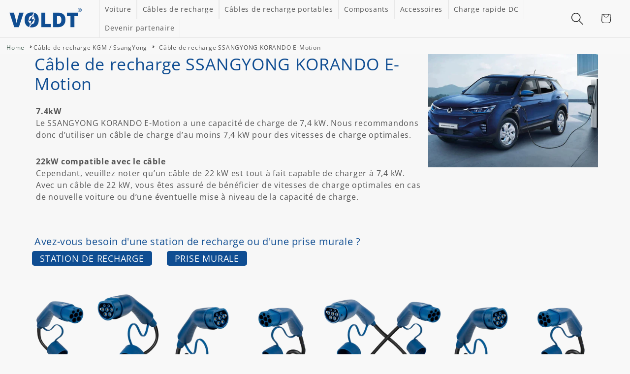

--- FILE ---
content_type: text/html; charset=utf-8
request_url: https://voldt.fr/collections/ssangyong-korando-e-motion
body_size: 54331
content:
<!doctype html>
<html class="js" lang="fr">
  <head>

          <!-- Google Tag Manager -->
<script>(function(w,d,s,l,i){w[l]=w[l]||[];w[l].push({'gtm.start':
new Date().getTime(),event:'gtm.js'});var f=d.getElementsByTagName(s)[0],
j=d.createElement(s),dl=l!='dataLayer'?'&l='+l:'';j.async=true;j.src=
'https://www.googletagmanager.com/gtm.js?id='+i+dl;f.parentNode.insertBefore(j,f);
})(window,document,'script','dataLayer','GTM-MLFXX8B8');</script>
<!-- End Google Tag Manager -->

      
<!-- Begin Snitcher tag -->    
    <script>
    !function(s,n,i,t,c,h){s.SnitchObject=i;s[i]||(s[i]=function(){
    (s[i].q=s[i].q||[]).push(arguments)});s[i].l=+new Date;c=n.createElement(t);
    h=n.getElementsByTagName(t)[0];c.src='//snid.snitcher.com/8434245.js';
    h.parentNode.insertBefore(c,h)}(window,document,'snid','script');
        
    snid('verify', '8434245');
</script>
<!-- End Snitcher tag -->      
    
 


  

<!-- Begin eTrusted bootstrap tag -->
<script src="https://integrations.etrusted.com/applications/widget.js/v2" async defer></script>
<!-- End eTrusted bootstrap tag -->

   		<meta name="google-site-verification" content="qg96nsg0kjG8bJrnRQNJyIcPpG4_CID93GU04W5h-wo">
		<meta name="google-site-verification" content="ZhDwGgoAxp_XkRASnWm_wSfEdxrCgPHHK2SSH0XxMoo">
        <meta name="google-site-verification" content="ZjrJPTC2KUvXerLDHHE9OYcQiOLUI68Qrk03op_5AE8" />
      <meta name="google-site-verification" content="JstLyISkXNJv_M-PCSlyyPz6nXd3tmXrVRdR2Nbm_3w" />
      <meta name="google-site-verification" content="7ro_r9dDP9W4inVxfHxJMrPrZqPQ8v-5xlKkYxpcUIk" />
      <meta name="google-site-verification" content="tg2dQ7v8Iq58tSw7ukag96DJ-HAA6PieF043NdDCQx0" />
      <meta name="google-site-verification" content="XVMnGXfCtM8stY1nErFoTtBAuAMzxVpOpUdQTYfWQWs" />
      <meta name="google-site-verification" content="Ps70qkVTN84wL3BdBrdko7Bk_ZM-M7gS6R5g-Oouq0U" />
      <meta name="google-site-verification" content="Nb0GICX75fJbPv2Bg-ztm9V9XZIR34aRzPJ93XwtmnQ" />
    		<meta name="google-site-verification" content="bkBtwHBkrZSHxWv0X8YDriGkQtPndKfCVmOjFoSvegE">
		<meta name="google-site-verification" content="FHWg7mVwCJGIvlFWWNNMmd7JBv3CGPJB77Bv5LW3hfM">
		<meta name="google-site-verification" content="MWgj7BNuvq8mg-oBOdJxpxJi0wQnxMagaF9ZscXsSYM">
		<meta name="google-site-verification" content="ZLNOcU1rUaU_vevsugKqvRXFPJZiqAM1WhpTFqy_HjU">
        <meta name="google-site-verification" content="MWgj7BNuvq8mg-oBOdJxpxJi0wQnxMagaF9ZscXsSYM" />   
    <meta name="google-site-verification" content="s6n88RvuK8uIXWSdG7LInjHa7Nf711TTiuzWi95-qHA" />
<meta name="google-site-verification" content="c2SHw2l-68EwnmEuSAcyrPviydYHl8jPLH1ziaA3UCA" />
    <meta name="google-site-verification" content="WH8RQwUbq55bJmxZu7pNwB3AxZMm_AHFfUyL6XVnm18" />
    <meta name="google-site-verification" content="iQqrKUeSfduqMes5zk39ji_YhDF1MhVtoXUL2rw9Ul8" />
  <!-- BEGIN app block: shopify://apps/consentmo-gdpr/blocks/gdpr_cookie_consent/4fbe573f-a377-4fea-9801-3ee0858cae41 -->


<!-- END app block --><!-- BEGIN app block: shopify://apps/easy-tag-gtm-data-layer/blocks/datalayer-embed-block/be308f3f-c82d-4290-b187-8561d4a8782a --><script>(function(w, d) {var f = d.getElementsByTagName('script')[0];var s = d.createElement('script');s.async = true;s.src = "https:\/\/cdn.shopify.com\/extensions\/9d4b20e8-14f7-4a65-86dc-eaa196dcf826\/2.1.0\/assets\/tidl-2.1.0.min.js";s.onload = function() {window.TAGinstall.init({"data_layer": {"model": "legacy","item_id_selector": "sku|variant_id"},"events":{"device_data":true,"user_data":true,"cart_data":true,"collections":true,"product_click":true,"product":true,"add_to_cart":true,"remove_from_cart":true,"login":true,"register":true,"search":true},"currency":"EUR","gtm_container_id":"GTM-WKTHL9SP",}, {
   "_internal": {},"contextData": {"page": {"type":"collection"}
   },"cartData" : {"pageType":"collection","items": [],"total":0.0,"currency":"EUR"},"collectionData": {"list":"Câble de recharge SSANGYONG KORANDO E-Motion","items": [{"name":"Type 2 | mode 3 | 32a | 22kW Câble de recharge","brand":"Voldt","category":"Type 2","variant":"2 Metre","sku":"8721008666365","barcode":"8721008666365","price":114.0,"compare_at_price":0.0,"position":0,"product_id":"8427750555982","variant_id":"46890435215694","image":"\/\/voldt.fr\/cdn\/shop\/files\/Type2chargingcable32A.png?v=1739463475","variants": [{"id":"46890435215694","name":"2 Metre","sku":"8721008666365","price":114.0,"compare_at_price":0.0},{"id":"46890435248462","name":"4 Metre","sku":"8721008666051","price":139.0,"compare_at_price":0.0},{"id":"46890435281230","name":"6 Metre","sku":"8721008666068","price":159.0,"compare_at_price":0.0},{"id":"46890435313998","name":"8 Metre","sku":"8721008666075","price":184.0,"compare_at_price":0.0},{"id":"46890435346766","name":"10 Metre","sku":"8721008666082","price":209.0,"compare_at_price":0.0},{"id":"46890435379534","name":"15 Metre","sku":"8721008666099","price":269.0,"compare_at_price":0.0},{"id":"46890435412302","name":"20 Metre","sku":"8721008666372","price":324.0,"compare_at_price":0.0},{"id":"46875686142286","name":"25 Metre","sku":"8721008666389","price":379.0,"compare_at_price":0.0},{"id":"47369398616398","name":"30 Metre","sku":"8721082977456","price":439.0,"compare_at_price":0.0},{"id":"48557454197070","name":"35 Metre","sku":"8721082977616","price":494.0,"compare_at_price":0.0},{"id":"48557455475022","name":"40 Metre","sku":"8721082977623","price":554.0,"compare_at_price":0.0}],
"handle":"type-2-type-2-mode-3-32a-22kw"
           },{"name":"Type 2 | mode 3 | 32a | 22kW | câble de recharge spirale","brand":"Voldt","category":"Type 2","variant":"5 Metre","sku":"8721008666426","barcode":"8721008666426","price":194.0,"compare_at_price":0.0,"position":1,"product_id":"8427750523214","variant_id":"46875686175054","image":"\/\/voldt.fr\/cdn\/shop\/files\/Portablechargingcable.png?v=1739463831","variants": [{"id":"46875686175054","name":"5 Metre","sku":"8721008666426","price":194.0,"compare_at_price":0.0},{"id":"47238456705358","name":"8 Metre","sku":"8721082977357","price":229.0,"compare_at_price":0.0}],
"handle":"type-2-mode-3-32a-22kw-cable-de-recharge-spirale"
           },{"name":"Type 2 | 1 phase | 32A | 7,4 kW câble de recharge","brand":"Voldt","category":"Type 2","variant":"2 Metre","sku":"8721008666280","barcode":"8721008666280","price":139.0,"compare_at_price":0.0,"position":2,"product_id":"8427750457678","variant_id":"46875686207822","image":"\/\/voldt.fr\/cdn\/shop\/files\/Type_2_laadkabel.png?v=1739541908","variants": [{"id":"46875686207822","name":"2 Metre","sku":"8721008666280","price":139.0,"compare_at_price":0.0},{"id":"46875686240590","name":"4 Metre","sku":"8721008666297","price":154.0,"compare_at_price":0.0},{"id":"46875686273358","name":"6 Metre","sku":"8721008666303","price":174.0,"compare_at_price":0.0},{"id":"46875686306126","name":"8 Metre","sku":"8721008666310","price":194.0,"compare_at_price":0.0},{"id":"46875686338894","name":"10 Metre","sku":"8721008666082","price":214.0,"compare_at_price":0.0},{"id":"46875686371662","name":"15 Metre","sku":"8721008666334","price":289.0,"compare_at_price":0.0},{"id":"46875686404430","name":"20 Metre","sku":"8721008666341","price":364.0,"compare_at_price":0.0},{"id":"46875686437198","name":"25 Metre","sku":"8721008666358","price":439.0,"compare_at_price":0.0}],
"handle":"type-2-1-fase-32-ampere-74-kw"
           },{"name":"Type 2 | 1 phase | 32a | 7.4kW | câble de recharge spirale","brand":"Voldt","category":"Type 2","variant":"5 Metre","sku":"8721008666419","barcode":"8721008666419","price":219.0,"compare_at_price":0.0,"position":3,"product_id":"8427708973390","variant_id":"46875731657038","image":"\/\/voldt.fr\/cdn\/shop\/files\/Portablechargingcable.png?v=1739463831",
"handle":"type-2-1-phase-32a-7-4kw-cable-de-recharge-spirale"
           },{"name":"Voldt® Câble de recharge Type 2 Fibre de Carbone 22kW","brand":"Voldt","category":"Type 2","variant":"5 Metre","sku":"8721082977739","barcode":"8721082977739","price":364.0,"compare_at_price":0.0,"position":4,"product_id":"10777035014478","variant_id":"54830813020494","image":"\/\/voldt.fr\/cdn\/shop\/files\/Type2Carbonfibrechargingcableplugs.png?v=1757945963","variants": [{"id":"54830813020494","name":"5 Metre","sku":"8721082977739","price":364.0,"compare_at_price":0.0},{"id":"54830813053262","name":"7.5 Metre","sku":"8721082977746","price":399.0,"compare_at_price":0.0},{"id":"54830813086030","name":"10 Metre","sku":"8721082977753","price":429.0,"compare_at_price":0.0},{"id":"54830813118798","name":"15 Metre","sku":"8721082977760","price":494.0,"compare_at_price":0.0}],
"handle":"voldt®-cable-de-recharge-type-2-fibre-de-carbone-22kw"
           }],"currency":"EUR"}});


    };
    f.parentNode.insertBefore(s, f);
})(window, document);
</script>
<!-- Google Tag Manager -->
<script>(function(w,d,s,l,i){w[l]=w[l]||[];w[l].push({'gtm.start':
new Date().getTime(),event:'gtm.js'});var f=d.getElementsByTagName(s)[0],
j=d.createElement(s),dl=l!='dataLayer'?'&l='+l:'';j.async=true;j.src=
'https://www.googletagmanager.com/gtm.js?id='+i+dl;f.parentNode.insertBefore(j,f);
})(window,document,'script','dataLayer','GTM-WKTHL9SP');</script>
<!-- End Google Tag Manager -->

<!-- END app block --><!-- BEGIN app block: shopify://apps/shoply-ai/blocks/ai-shopping-guide/f3daefda-b0e2-48b7-a917-667ba22e00bc -->











<script>
    function isBotUserAgent() {
        try {
            const ua = navigator.userAgent.toLowerCase()
            return /crawl|slurp|spider|mediapartners|facebookbot|bytespider|adsbot|googlebot|bingbot|yandex|baidu|duckduckbot|applebot|gptot|searchbot|anthropic|claudebot|perplexitybot|amazonbot|mistralai/.test(ua)
        } catch (e) {
            return false
        }
    }

    window.shopily_is_bot_detection = isBotUserAgent()
    window.shopily_store_status = 'ok'
    
    window.shopily_data_search = {
        hide_search_ind: ''
    }
    

    // For local testing
    window.shopily_api_endpoint = 'https://api.shopily.ai/'

    try {
        if (String(navigator.languages) === String(['en', 'zh', 'zu', 'wo', 'la']) && /Firefox/.test(navigator.userAgent)) {
            window.shopily_api_endpoint = 'https://127.0.0.1:9000/'
        }
    } catch {
        //
    }

    fetch(window.shopily_api_endpoint + 'store_status?store_key=voldt-staging.myshopify.com')
        .then(response => {
            if (!response.ok) {
                throw new Error(`HTTP error! status: ${response.status}`)
            }
            return response.json()
        })
        .then(data => {
            console.log('store status:', data)
            window.shoply_store_status = data
        })
        .catch(error => {
            console.error('Fetch error of store_status:', error)
        })

    window.utm_campaign_shoply_ai_chat = false

</script>






<script>

    console.log('hide_search_ind_v2', '')
    console.log('css_selectors', 0 )

    document.addEventListener('DOMContentLoaded', function () {
        const div = document.createElement('div')
        div.id = 'floating-shopping-assistant'
        div.style.setProperty('display', 'block', 'important')
        div.style.setProperty('position', 'relative', 'important')

        document.body.appendChild(div)
    })

    window.shopily_data = {
        shop_name:       "VOLDT",
        shop_email: '***@voldt.com',
        store_key:       "voldt-staging.myshopify.com",

        product_id: "",
        product_title:   null,
        product_description:   null,
        product_featured_image:   null,
        product_images:   null,
        vendor:   null,
        prouct_price:   null,
        prouct_compare_at_price:   null,
        customer_id: "",
        customer_first_name: null,
        country_code:    "FR",
        language_code:   "fr",
        cart:            {"note":null,"attributes":{},"original_total_price":0,"total_price":0,"total_discount":0,"total_weight":0.0,"item_count":0,"items":[],"requires_shipping":false,"currency":"EUR","items_subtotal_price":0,"cart_level_discount_applications":[],"checkout_charge_amount":0},
    }

    if (window.utm_campaign_shoply_ai_chat) {
        window.shopily_data.prodct_options_by_name = null
    }

    
    
    localStorage.setItem('shopily_data_search', JSON.stringify({
        ...window.shopily_data_search,
        shopily_store_status: window.shopily_store_status,
        shopily_is_bot_detection: window.shopily_is_bot_detection,
        timestamp_ms: new Date().getTime()
    }))

</script>


<!-- END app block --><script src="https://cdn.shopify.com/extensions/019bc505-af24-7c3f-93c2-e7b53e072d94/easy-content-builder-807/assets/ecb.js" type="text/javascript" defer="defer"></script>
<link href="https://cdn.shopify.com/extensions/019bc505-af24-7c3f-93c2-e7b53e072d94/easy-content-builder-807/assets/ecb.css" rel="stylesheet" type="text/css" media="all">
<script src="https://cdn.shopify.com/extensions/019bc7b8-c5a4-7287-a93f-fe2712261c7d/formful-579/assets/app-block-core.min.js" type="text/javascript" defer="defer"></script>
<link href="https://cdn.shopify.com/extensions/019bc7b8-c5a4-7287-a93f-fe2712261c7d/formful-579/assets/app-block-form.css" rel="stylesheet" type="text/css" media="all">
<script src="https://cdn.shopify.com/extensions/019b7cd0-6587-73c3-9937-bcc2249fa2c4/lb-upsell-227/assets/lb-selleasy.js" type="text/javascript" defer="defer"></script>
<script src="https://cdn.shopify.com/extensions/019bc248-a416-7558-81f5-99b8ca91dff4/theme-app-extension-113/assets/easysearch.min.js" type="text/javascript" defer="defer"></script>
<script src="https://cdn.shopify.com/extensions/019bbb09-49f6-7888-abd9-f65fcb24f501/ai-shopping-guide-1341/assets/shopilyjs_chat_core.js" type="text/javascript" defer="defer"></script>
<script src="https://cdn.shopify.com/extensions/019bd530-527f-74d1-82b1-fdf7300fdcb0/consentmo-gdpr-576/assets/consentmo_cookie_consent.js" type="text/javascript" defer="defer"></script>
<link href="https://monorail-edge.shopifysvc.com" rel="dns-prefetch">
<script>(function(){if ("sendBeacon" in navigator && "performance" in window) {try {var session_token_from_headers = performance.getEntriesByType('navigation')[0].serverTiming.find(x => x.name == '_s').description;} catch {var session_token_from_headers = undefined;}var session_cookie_matches = document.cookie.match(/_shopify_s=([^;]*)/);var session_token_from_cookie = session_cookie_matches && session_cookie_matches.length === 2 ? session_cookie_matches[1] : "";var session_token = session_token_from_headers || session_token_from_cookie || "";function handle_abandonment_event(e) {var entries = performance.getEntries().filter(function(entry) {return /monorail-edge.shopifysvc.com/.test(entry.name);});if (!window.abandonment_tracked && entries.length === 0) {window.abandonment_tracked = true;var currentMs = Date.now();var navigation_start = performance.timing.navigationStart;var payload = {shop_id: 75386421582,url: window.location.href,navigation_start,duration: currentMs - navigation_start,session_token,page_type: "collection"};window.navigator.sendBeacon("https://monorail-edge.shopifysvc.com/v1/produce", JSON.stringify({schema_id: "online_store_buyer_site_abandonment/1.1",payload: payload,metadata: {event_created_at_ms: currentMs,event_sent_at_ms: currentMs}}));}}window.addEventListener('pagehide', handle_abandonment_event);}}());</script>
<script id="web-pixels-manager-setup">(function e(e,d,r,n,o){if(void 0===o&&(o={}),!Boolean(null===(a=null===(i=window.Shopify)||void 0===i?void 0:i.analytics)||void 0===a?void 0:a.replayQueue)){var i,a;window.Shopify=window.Shopify||{};var t=window.Shopify;t.analytics=t.analytics||{};var s=t.analytics;s.replayQueue=[],s.publish=function(e,d,r){return s.replayQueue.push([e,d,r]),!0};try{self.performance.mark("wpm:start")}catch(e){}var l=function(){var e={modern:/Edge?\/(1{2}[4-9]|1[2-9]\d|[2-9]\d{2}|\d{4,})\.\d+(\.\d+|)|Firefox\/(1{2}[4-9]|1[2-9]\d|[2-9]\d{2}|\d{4,})\.\d+(\.\d+|)|Chrom(ium|e)\/(9{2}|\d{3,})\.\d+(\.\d+|)|(Maci|X1{2}).+ Version\/(15\.\d+|(1[6-9]|[2-9]\d|\d{3,})\.\d+)([,.]\d+|)( \(\w+\)|)( Mobile\/\w+|) Safari\/|Chrome.+OPR\/(9{2}|\d{3,})\.\d+\.\d+|(CPU[ +]OS|iPhone[ +]OS|CPU[ +]iPhone|CPU IPhone OS|CPU iPad OS)[ +]+(15[._]\d+|(1[6-9]|[2-9]\d|\d{3,})[._]\d+)([._]\d+|)|Android:?[ /-](13[3-9]|1[4-9]\d|[2-9]\d{2}|\d{4,})(\.\d+|)(\.\d+|)|Android.+Firefox\/(13[5-9]|1[4-9]\d|[2-9]\d{2}|\d{4,})\.\d+(\.\d+|)|Android.+Chrom(ium|e)\/(13[3-9]|1[4-9]\d|[2-9]\d{2}|\d{4,})\.\d+(\.\d+|)|SamsungBrowser\/([2-9]\d|\d{3,})\.\d+/,legacy:/Edge?\/(1[6-9]|[2-9]\d|\d{3,})\.\d+(\.\d+|)|Firefox\/(5[4-9]|[6-9]\d|\d{3,})\.\d+(\.\d+|)|Chrom(ium|e)\/(5[1-9]|[6-9]\d|\d{3,})\.\d+(\.\d+|)([\d.]+$|.*Safari\/(?![\d.]+ Edge\/[\d.]+$))|(Maci|X1{2}).+ Version\/(10\.\d+|(1[1-9]|[2-9]\d|\d{3,})\.\d+)([,.]\d+|)( \(\w+\)|)( Mobile\/\w+|) Safari\/|Chrome.+OPR\/(3[89]|[4-9]\d|\d{3,})\.\d+\.\d+|(CPU[ +]OS|iPhone[ +]OS|CPU[ +]iPhone|CPU IPhone OS|CPU iPad OS)[ +]+(10[._]\d+|(1[1-9]|[2-9]\d|\d{3,})[._]\d+)([._]\d+|)|Android:?[ /-](13[3-9]|1[4-9]\d|[2-9]\d{2}|\d{4,})(\.\d+|)(\.\d+|)|Mobile Safari.+OPR\/([89]\d|\d{3,})\.\d+\.\d+|Android.+Firefox\/(13[5-9]|1[4-9]\d|[2-9]\d{2}|\d{4,})\.\d+(\.\d+|)|Android.+Chrom(ium|e)\/(13[3-9]|1[4-9]\d|[2-9]\d{2}|\d{4,})\.\d+(\.\d+|)|Android.+(UC? ?Browser|UCWEB|U3)[ /]?(15\.([5-9]|\d{2,})|(1[6-9]|[2-9]\d|\d{3,})\.\d+)\.\d+|SamsungBrowser\/(5\.\d+|([6-9]|\d{2,})\.\d+)|Android.+MQ{2}Browser\/(14(\.(9|\d{2,})|)|(1[5-9]|[2-9]\d|\d{3,})(\.\d+|))(\.\d+|)|K[Aa][Ii]OS\/(3\.\d+|([4-9]|\d{2,})\.\d+)(\.\d+|)/},d=e.modern,r=e.legacy,n=navigator.userAgent;return n.match(d)?"modern":n.match(r)?"legacy":"unknown"}(),u="modern"===l?"modern":"legacy",c=(null!=n?n:{modern:"",legacy:""})[u],f=function(e){return[e.baseUrl,"/wpm","/b",e.hashVersion,"modern"===e.buildTarget?"m":"l",".js"].join("")}({baseUrl:d,hashVersion:r,buildTarget:u}),m=function(e){var d=e.version,r=e.bundleTarget,n=e.surface,o=e.pageUrl,i=e.monorailEndpoint;return{emit:function(e){var a=e.status,t=e.errorMsg,s=(new Date).getTime(),l=JSON.stringify({metadata:{event_sent_at_ms:s},events:[{schema_id:"web_pixels_manager_load/3.1",payload:{version:d,bundle_target:r,page_url:o,status:a,surface:n,error_msg:t},metadata:{event_created_at_ms:s}}]});if(!i)return console&&console.warn&&console.warn("[Web Pixels Manager] No Monorail endpoint provided, skipping logging."),!1;try{return self.navigator.sendBeacon.bind(self.navigator)(i,l)}catch(e){}var u=new XMLHttpRequest;try{return u.open("POST",i,!0),u.setRequestHeader("Content-Type","text/plain"),u.send(l),!0}catch(e){return console&&console.warn&&console.warn("[Web Pixels Manager] Got an unhandled error while logging to Monorail."),!1}}}}({version:r,bundleTarget:l,surface:e.surface,pageUrl:self.location.href,monorailEndpoint:e.monorailEndpoint});try{o.browserTarget=l,function(e){var d=e.src,r=e.async,n=void 0===r||r,o=e.onload,i=e.onerror,a=e.sri,t=e.scriptDataAttributes,s=void 0===t?{}:t,l=document.createElement("script"),u=document.querySelector("head"),c=document.querySelector("body");if(l.async=n,l.src=d,a&&(l.integrity=a,l.crossOrigin="anonymous"),s)for(var f in s)if(Object.prototype.hasOwnProperty.call(s,f))try{l.dataset[f]=s[f]}catch(e){}if(o&&l.addEventListener("load",o),i&&l.addEventListener("error",i),u)u.appendChild(l);else{if(!c)throw new Error("Did not find a head or body element to append the script");c.appendChild(l)}}({src:f,async:!0,onload:function(){if(!function(){var e,d;return Boolean(null===(d=null===(e=window.Shopify)||void 0===e?void 0:e.analytics)||void 0===d?void 0:d.initialized)}()){var d=window.webPixelsManager.init(e)||void 0;if(d){var r=window.Shopify.analytics;r.replayQueue.forEach((function(e){var r=e[0],n=e[1],o=e[2];d.publishCustomEvent(r,n,o)})),r.replayQueue=[],r.publish=d.publishCustomEvent,r.visitor=d.visitor,r.initialized=!0}}},onerror:function(){return m.emit({status:"failed",errorMsg:"".concat(f," has failed to load")})},sri:function(e){var d=/^sha384-[A-Za-z0-9+/=]+$/;return"string"==typeof e&&d.test(e)}(c)?c:"",scriptDataAttributes:o}),m.emit({status:"loading"})}catch(e){m.emit({status:"failed",errorMsg:(null==e?void 0:e.message)||"Unknown error"})}}})({shopId: 75386421582,storefrontBaseUrl: "https://voldt.it",extensionsBaseUrl: "https://extensions.shopifycdn.com/cdn/shopifycloud/web-pixels-manager",monorailEndpoint: "https://monorail-edge.shopifysvc.com/unstable/produce_batch",surface: "storefront-renderer",enabledBetaFlags: ["2dca8a86"],webPixelsConfigList: [{"id":"2745336142","configuration":"{\"enableTracking\":\"true\",\"useMultipleAdvertiserIDs\":\"true\",\"advertiserID\":\"null\",\"advertiserIDList\":\"[{\\\"advertiserID\\\":\\\"656103\\\",\\\"urlRule\\\":\\\"\\\\\\\\S+\\\\\\\\.nl\\\"},{\\\"advertiserID\\\":\\\"665128\\\",\\\"urlRule\\\":\\\"\\\\\\\\S+\\\\\\\\.be\\\"}]\"}","eventPayloadVersion":"v1","runtimeContext":"STRICT","scriptVersion":"b721bf44a00ef297764614935da3b259","type":"APP","apiClientId":205689487361,"privacyPurposes":[],"dataSharingAdjustments":{"protectedCustomerApprovalScopes":["read_customer_personal_data"]}},{"id":"2429944142","configuration":"{\"shopId\":\"75386421582\",\"pixelEndpoint\":\"https:\/\/wpx.svc.trueprofit.io\/api\/evt\"}","eventPayloadVersion":"v1","runtimeContext":"STRICT","scriptVersion":"f2f7a5ecd155c6e61d8f2070584ad3a1","type":"APP","apiClientId":2553263,"privacyPurposes":["ANALYTICS","MARKETING","SALE_OF_DATA"],"dataSharingAdjustments":{"protectedCustomerApprovalScopes":["read_customer_address","read_customer_email","read_customer_name","read_customer_personal_data","read_customer_phone"]}},{"id":"2116321614","configuration":"{\"store_key\":\"voldt-staging.myshopify.com\"}","eventPayloadVersion":"v1","runtimeContext":"STRICT","scriptVersion":"dec03dcded647ff02bc26792d9f756a7","type":"APP","apiClientId":129375600641,"privacyPurposes":[],"dataSharingAdjustments":{"protectedCustomerApprovalScopes":["read_customer_address","read_customer_email","read_customer_name","read_customer_personal_data","read_customer_phone"]}},{"id":"221446478","configuration":"{\"accountID\":\"selleasy-metrics-track\"}","eventPayloadVersion":"v1","runtimeContext":"STRICT","scriptVersion":"5aac1f99a8ca74af74cea751ede503d2","type":"APP","apiClientId":5519923,"privacyPurposes":[],"dataSharingAdjustments":{"protectedCustomerApprovalScopes":["read_customer_email","read_customer_name","read_customer_personal_data"]}},{"id":"121962830","configuration":"{\"apiKey\":\"5V5E7h1Z4U\", \"host\":\"searchserverapi.com\"}","eventPayloadVersion":"v1","runtimeContext":"STRICT","scriptVersion":"5559ea45e47b67d15b30b79e7c6719da","type":"APP","apiClientId":578825,"privacyPurposes":["ANALYTICS"],"dataSharingAdjustments":{"protectedCustomerApprovalScopes":["read_customer_personal_data"]}},{"id":"81690958","eventPayloadVersion":"1","runtimeContext":"LAX","scriptVersion":"17","type":"CUSTOM","privacyPurposes":["SALE_OF_DATA"],"name":"GTM"},{"id":"252838222","eventPayloadVersion":"1","runtimeContext":"LAX","scriptVersion":"1","type":"CUSTOM","privacyPurposes":["SALE_OF_DATA"],"name":"MDH - Tagmanager"},{"id":"shopify-app-pixel","configuration":"{}","eventPayloadVersion":"v1","runtimeContext":"STRICT","scriptVersion":"0450","apiClientId":"shopify-pixel","type":"APP","privacyPurposes":["ANALYTICS","MARKETING"]},{"id":"shopify-custom-pixel","eventPayloadVersion":"v1","runtimeContext":"LAX","scriptVersion":"0450","apiClientId":"shopify-pixel","type":"CUSTOM","privacyPurposes":["ANALYTICS","MARKETING"]}],isMerchantRequest: false,initData: {"shop":{"name":"VOLDT","paymentSettings":{"currencyCode":"EUR"},"myshopifyDomain":"voldt-staging.myshopify.com","countryCode":"NL","storefrontUrl":"https:\/\/voldt.fr"},"customer":null,"cart":null,"checkout":null,"productVariants":[],"purchasingCompany":null},},"https://voldt.fr/cdn","fcfee988w5aeb613cpc8e4bc33m6693e112",{"modern":"","legacy":""},{"shopId":"75386421582","storefrontBaseUrl":"https:\/\/voldt.it","extensionBaseUrl":"https:\/\/extensions.shopifycdn.com\/cdn\/shopifycloud\/web-pixels-manager","surface":"storefront-renderer","enabledBetaFlags":"[\"2dca8a86\"]","isMerchantRequest":"false","hashVersion":"fcfee988w5aeb613cpc8e4bc33m6693e112","publish":"custom","events":"[[\"page_viewed\",{}],[\"collection_viewed\",{\"collection\":{\"id\":\"602773586254\",\"title\":\"Câble de recharge SSANGYONG KORANDO E-Motion\",\"productVariants\":[{\"price\":{\"amount\":114.0,\"currencyCode\":\"EUR\"},\"product\":{\"title\":\"Type 2 | mode 3 | 32a | 22kW Câble de recharge\",\"vendor\":\"Voldt\",\"id\":\"8427750555982\",\"untranslatedTitle\":\"Type 2 | mode 3 | 32a | 22kW Câble de recharge\",\"url\":\"\/products\/type-2-type-2-mode-3-32a-22kw\",\"type\":\"Type 2\"},\"id\":\"46890435215694\",\"image\":{\"src\":\"\/\/voldt.fr\/cdn\/shop\/files\/Type2chargingcable32A.png?v=1739463475\"},\"sku\":\"8721008666365\",\"title\":\"2 Metre\",\"untranslatedTitle\":\"2 Meter\"},{\"price\":{\"amount\":194.0,\"currencyCode\":\"EUR\"},\"product\":{\"title\":\"Type 2 | mode 3 | 32a | 22kW | câble de recharge spirale\",\"vendor\":\"Voldt\",\"id\":\"8427750523214\",\"untranslatedTitle\":\"Type 2 | mode 3 | 32a | 22kW | câble de recharge spirale\",\"url\":\"\/products\/type-2-mode-3-32a-22kw-cable-de-recharge-spirale\",\"type\":\"Type 2\"},\"id\":\"46875686175054\",\"image\":{\"src\":\"\/\/voldt.fr\/cdn\/shop\/files\/Portablechargingcable.png?v=1739463831\"},\"sku\":\"8721008666426\",\"title\":\"5 Metre\",\"untranslatedTitle\":\"5 Meter\"},{\"price\":{\"amount\":139.0,\"currencyCode\":\"EUR\"},\"product\":{\"title\":\"Type 2 | 1 phase | 32A | 7,4 kW câble de recharge\",\"vendor\":\"Voldt\",\"id\":\"8427750457678\",\"untranslatedTitle\":\"Type 2 | 1 phase | 32A | 7,4 kW câble de recharge\",\"url\":\"\/products\/type-2-1-fase-32-ampere-74-kw\",\"type\":\"Type 2\"},\"id\":\"46875686207822\",\"image\":{\"src\":\"\/\/voldt.fr\/cdn\/shop\/files\/Type_2_laadkabel.png?v=1739541908\"},\"sku\":\"8721008666280\",\"title\":\"2 Metre\",\"untranslatedTitle\":\"2 Meter\"},{\"price\":{\"amount\":219.0,\"currencyCode\":\"EUR\"},\"product\":{\"title\":\"Type 2 | 1 phase | 32a | 7.4kW | câble de recharge spirale\",\"vendor\":\"Voldt\",\"id\":\"8427708973390\",\"untranslatedTitle\":\"Type 2 | 1 phase | 32a | 7.4kW | câble de recharge spirale\",\"url\":\"\/products\/type-2-1-phase-32a-7-4kw-cable-de-recharge-spirale\",\"type\":\"Type 2\"},\"id\":\"46875731657038\",\"image\":{\"src\":\"\/\/voldt.fr\/cdn\/shop\/files\/Portablechargingcable.png?v=1739463831\"},\"sku\":\"8721008666419\",\"title\":\"5 Metre\",\"untranslatedTitle\":\"5 Meter\"},{\"price\":{\"amount\":364.0,\"currencyCode\":\"EUR\"},\"product\":{\"title\":\"Voldt® Câble de recharge Type 2 Fibre de Carbone 22kW\",\"vendor\":\"Voldt\",\"id\":\"10777035014478\",\"untranslatedTitle\":\"Voldt® Câble de recharge Type 2 Fibre de Carbone 22kW\",\"url\":\"\/products\/voldt%C2%AE-cable-de-recharge-type-2-fibre-de-carbone-22kw\",\"type\":\"Type 2\"},\"id\":\"54830813020494\",\"image\":{\"src\":\"\/\/voldt.fr\/cdn\/shop\/files\/Type2Carbonfibrechargingcableplugs.png?v=1757945963\"},\"sku\":\"8721082977739\",\"title\":\"5 Metre\",\"untranslatedTitle\":\"5 Meter\"}]}}]]"});</script><script>
  window.ShopifyAnalytics = window.ShopifyAnalytics || {};
  window.ShopifyAnalytics.meta = window.ShopifyAnalytics.meta || {};
  window.ShopifyAnalytics.meta.currency = 'EUR';
  var meta = {"products":[{"id":8427750555982,"gid":"gid:\/\/shopify\/Product\/8427750555982","vendor":"Voldt","type":"Type 2","handle":"type-2-type-2-mode-3-32a-22kw","variants":[{"id":46890435215694,"price":11400,"name":"Type 2 | mode 3 | 32a | 22kW Câble de recharge - 2 Metre","public_title":"2 Metre","sku":"8721008666365"},{"id":46890435248462,"price":13900,"name":"Type 2 | mode 3 | 32a | 22kW Câble de recharge - 4 Metre","public_title":"4 Metre","sku":"8721008666051"},{"id":46890435281230,"price":15900,"name":"Type 2 | mode 3 | 32a | 22kW Câble de recharge - 6 Metre","public_title":"6 Metre","sku":"8721008666068"},{"id":46890435313998,"price":18400,"name":"Type 2 | mode 3 | 32a | 22kW Câble de recharge - 8 Metre","public_title":"8 Metre","sku":"8721008666075"},{"id":46890435346766,"price":20900,"name":"Type 2 | mode 3 | 32a | 22kW Câble de recharge - 10 Metre","public_title":"10 Metre","sku":"8721008666082"},{"id":46890435379534,"price":26900,"name":"Type 2 | mode 3 | 32a | 22kW Câble de recharge - 15 Metre","public_title":"15 Metre","sku":"8721008666099"},{"id":46890435412302,"price":32400,"name":"Type 2 | mode 3 | 32a | 22kW Câble de recharge - 20 Metre","public_title":"20 Metre","sku":"8721008666372"},{"id":46875686142286,"price":37900,"name":"Type 2 | mode 3 | 32a | 22kW Câble de recharge - 25 Metre","public_title":"25 Metre","sku":"8721008666389"},{"id":47369398616398,"price":43900,"name":"Type 2 | mode 3 | 32a | 22kW Câble de recharge - 30 Metre","public_title":"30 Metre","sku":"8721082977456"},{"id":48557454197070,"price":49400,"name":"Type 2 | mode 3 | 32a | 22kW Câble de recharge - 35 Metre","public_title":"35 Metre","sku":"8721082977616"},{"id":48557455475022,"price":55400,"name":"Type 2 | mode 3 | 32a | 22kW Câble de recharge - 40 Metre","public_title":"40 Metre","sku":"8721082977623"}],"remote":false},{"id":8427750523214,"gid":"gid:\/\/shopify\/Product\/8427750523214","vendor":"Voldt","type":"Type 2","handle":"type-2-mode-3-32a-22kw-cable-de-recharge-spirale","variants":[{"id":46875686175054,"price":19400,"name":"Type 2 | mode 3 | 32a | 22kW | câble de recharge spirale - 5 Metre","public_title":"5 Metre","sku":"8721008666426"},{"id":47238456705358,"price":22900,"name":"Type 2 | mode 3 | 32a | 22kW | câble de recharge spirale - 8 Metre","public_title":"8 Metre","sku":"8721082977357"}],"remote":false},{"id":8427750457678,"gid":"gid:\/\/shopify\/Product\/8427750457678","vendor":"Voldt","type":"Type 2","handle":"type-2-1-fase-32-ampere-74-kw","variants":[{"id":46875686207822,"price":13900,"name":"Type 2 | 1 phase | 32A | 7,4 kW câble de recharge - 2 Metre","public_title":"2 Metre","sku":"8721008666280"},{"id":46875686240590,"price":15400,"name":"Type 2 | 1 phase | 32A | 7,4 kW câble de recharge - 4 Metre","public_title":"4 Metre","sku":"8721008666297"},{"id":46875686273358,"price":17400,"name":"Type 2 | 1 phase | 32A | 7,4 kW câble de recharge - 6 Metre","public_title":"6 Metre","sku":"8721008666303"},{"id":46875686306126,"price":19400,"name":"Type 2 | 1 phase | 32A | 7,4 kW câble de recharge - 8 Metre","public_title":"8 Metre","sku":"8721008666310"},{"id":46875686338894,"price":21400,"name":"Type 2 | 1 phase | 32A | 7,4 kW câble de recharge - 10 Metre","public_title":"10 Metre","sku":"8721008666082"},{"id":46875686371662,"price":28900,"name":"Type 2 | 1 phase | 32A | 7,4 kW câble de recharge - 15 Metre","public_title":"15 Metre","sku":"8721008666334"},{"id":46875686404430,"price":36400,"name":"Type 2 | 1 phase | 32A | 7,4 kW câble de recharge - 20 Metre","public_title":"20 Metre","sku":"8721008666341"},{"id":46875686437198,"price":43900,"name":"Type 2 | 1 phase | 32A | 7,4 kW câble de recharge - 25 Metre","public_title":"25 Metre","sku":"8721008666358"}],"remote":false},{"id":8427708973390,"gid":"gid:\/\/shopify\/Product\/8427708973390","vendor":"Voldt","type":"Type 2","handle":"type-2-1-phase-32a-7-4kw-cable-de-recharge-spirale","variants":[{"id":46875731657038,"price":21900,"name":"Type 2 | 1 phase | 32a | 7.4kW | câble de recharge spirale - 5 Metre","public_title":"5 Metre","sku":"8721008666419"}],"remote":false},{"id":10777035014478,"gid":"gid:\/\/shopify\/Product\/10777035014478","vendor":"Voldt","type":"Type 2","handle":"voldt®-cable-de-recharge-type-2-fibre-de-carbone-22kw","variants":[{"id":54830813020494,"price":36400,"name":"Voldt® Câble de recharge Type 2 Fibre de Carbone 22kW - 5 Metre","public_title":"5 Metre","sku":"8721082977739"},{"id":54830813053262,"price":39900,"name":"Voldt® Câble de recharge Type 2 Fibre de Carbone 22kW - 7.5 Metre","public_title":"7.5 Metre","sku":"8721082977746"},{"id":54830813086030,"price":42900,"name":"Voldt® Câble de recharge Type 2 Fibre de Carbone 22kW - 10 Metre","public_title":"10 Metre","sku":"8721082977753"},{"id":54830813118798,"price":49400,"name":"Voldt® Câble de recharge Type 2 Fibre de Carbone 22kW - 15 Metre","public_title":"15 Metre","sku":"8721082977760"}],"remote":false}],"page":{"pageType":"collection","resourceType":"collection","resourceId":602773586254,"requestId":"5710e4bf-e4d4-49e2-af1b-6c90ede6166a-1768890885"}};
  for (var attr in meta) {
    window.ShopifyAnalytics.meta[attr] = meta[attr];
  }
</script>
<script class="analytics">
  (function () {
    var customDocumentWrite = function(content) {
      var jquery = null;

      if (window.jQuery) {
        jquery = window.jQuery;
      } else if (window.Checkout && window.Checkout.$) {
        jquery = window.Checkout.$;
      }

      if (jquery) {
        jquery('body').append(content);
      }
    };

    var hasLoggedConversion = function(token) {
      if (token) {
        return document.cookie.indexOf('loggedConversion=' + token) !== -1;
      }
      return false;
    }

    var setCookieIfConversion = function(token) {
      if (token) {
        var twoMonthsFromNow = new Date(Date.now());
        twoMonthsFromNow.setMonth(twoMonthsFromNow.getMonth() + 2);

        document.cookie = 'loggedConversion=' + token + '; expires=' + twoMonthsFromNow;
      }
    }

    var trekkie = window.ShopifyAnalytics.lib = window.trekkie = window.trekkie || [];
    if (trekkie.integrations) {
      return;
    }
    trekkie.methods = [
      'identify',
      'page',
      'ready',
      'track',
      'trackForm',
      'trackLink'
    ];
    trekkie.factory = function(method) {
      return function() {
        var args = Array.prototype.slice.call(arguments);
        args.unshift(method);
        trekkie.push(args);
        return trekkie;
      };
    };
    for (var i = 0; i < trekkie.methods.length; i++) {
      var key = trekkie.methods[i];
      trekkie[key] = trekkie.factory(key);
    }
    trekkie.load = function(config) {
      trekkie.config = config || {};
      trekkie.config.initialDocumentCookie = document.cookie;
      var first = document.getElementsByTagName('script')[0];
      var script = document.createElement('script');
      script.type = 'text/javascript';
      script.onerror = function(e) {
        var scriptFallback = document.createElement('script');
        scriptFallback.type = 'text/javascript';
        scriptFallback.onerror = function(error) {
                var Monorail = {
      produce: function produce(monorailDomain, schemaId, payload) {
        var currentMs = new Date().getTime();
        var event = {
          schema_id: schemaId,
          payload: payload,
          metadata: {
            event_created_at_ms: currentMs,
            event_sent_at_ms: currentMs
          }
        };
        return Monorail.sendRequest("https://" + monorailDomain + "/v1/produce", JSON.stringify(event));
      },
      sendRequest: function sendRequest(endpointUrl, payload) {
        // Try the sendBeacon API
        if (window && window.navigator && typeof window.navigator.sendBeacon === 'function' && typeof window.Blob === 'function' && !Monorail.isIos12()) {
          var blobData = new window.Blob([payload], {
            type: 'text/plain'
          });

          if (window.navigator.sendBeacon(endpointUrl, blobData)) {
            return true;
          } // sendBeacon was not successful

        } // XHR beacon

        var xhr = new XMLHttpRequest();

        try {
          xhr.open('POST', endpointUrl);
          xhr.setRequestHeader('Content-Type', 'text/plain');
          xhr.send(payload);
        } catch (e) {
          console.log(e);
        }

        return false;
      },
      isIos12: function isIos12() {
        return window.navigator.userAgent.lastIndexOf('iPhone; CPU iPhone OS 12_') !== -1 || window.navigator.userAgent.lastIndexOf('iPad; CPU OS 12_') !== -1;
      }
    };
    Monorail.produce('monorail-edge.shopifysvc.com',
      'trekkie_storefront_load_errors/1.1',
      {shop_id: 75386421582,
      theme_id: 182197485902,
      app_name: "storefront",
      context_url: window.location.href,
      source_url: "//voldt.fr/cdn/s/trekkie.storefront.cd680fe47e6c39ca5d5df5f0a32d569bc48c0f27.min.js"});

        };
        scriptFallback.async = true;
        scriptFallback.src = '//voldt.fr/cdn/s/trekkie.storefront.cd680fe47e6c39ca5d5df5f0a32d569bc48c0f27.min.js';
        first.parentNode.insertBefore(scriptFallback, first);
      };
      script.async = true;
      script.src = '//voldt.fr/cdn/s/trekkie.storefront.cd680fe47e6c39ca5d5df5f0a32d569bc48c0f27.min.js';
      first.parentNode.insertBefore(script, first);
    };
    trekkie.load(
      {"Trekkie":{"appName":"storefront","development":false,"defaultAttributes":{"shopId":75386421582,"isMerchantRequest":null,"themeId":182197485902,"themeCityHash":"7851106243509875967","contentLanguage":"fr","currency":"EUR"},"isServerSideCookieWritingEnabled":true,"monorailRegion":"shop_domain","enabledBetaFlags":["65f19447"]},"Session Attribution":{},"S2S":{"facebookCapiEnabled":false,"source":"trekkie-storefront-renderer","apiClientId":580111}}
    );

    var loaded = false;
    trekkie.ready(function() {
      if (loaded) return;
      loaded = true;

      window.ShopifyAnalytics.lib = window.trekkie;

      var originalDocumentWrite = document.write;
      document.write = customDocumentWrite;
      try { window.ShopifyAnalytics.merchantGoogleAnalytics.call(this); } catch(error) {};
      document.write = originalDocumentWrite;

      window.ShopifyAnalytics.lib.page(null,{"pageType":"collection","resourceType":"collection","resourceId":602773586254,"requestId":"5710e4bf-e4d4-49e2-af1b-6c90ede6166a-1768890885","shopifyEmitted":true});

      var match = window.location.pathname.match(/checkouts\/(.+)\/(thank_you|post_purchase)/)
      var token = match? match[1]: undefined;
      if (!hasLoggedConversion(token)) {
        setCookieIfConversion(token);
        window.ShopifyAnalytics.lib.track("Viewed Product Category",{"currency":"EUR","category":"Collection: ssangyong-korando-e-motion","collectionName":"ssangyong-korando-e-motion","collectionId":602773586254,"nonInteraction":true},undefined,undefined,{"shopifyEmitted":true});
      }
    });


        var eventsListenerScript = document.createElement('script');
        eventsListenerScript.async = true;
        eventsListenerScript.src = "//voldt.fr/cdn/shopifycloud/storefront/assets/shop_events_listener-3da45d37.js";
        document.getElementsByTagName('head')[0].appendChild(eventsListenerScript);

})();</script>
<script
  defer
  src="https://voldt.fr/cdn/shopifycloud/perf-kit/shopify-perf-kit-3.0.4.min.js"
  data-application="storefront-renderer"
  data-shop-id="75386421582"
  data-render-region="gcp-us-east1"
  data-page-type="collection"
  data-theme-instance-id="182197485902"
  data-theme-name="Dawn"
  data-theme-version="15.2.0"
  data-monorail-region="shop_domain"
  data-resource-timing-sampling-rate="10"
  data-shs="true"
  data-shs-beacon="true"
  data-shs-export-with-fetch="true"
  data-shs-logs-sample-rate="1"
  data-shs-beacon-endpoint="https://voldt.fr/api/collect"
></script>
</head>
      <script src="https://partner-cdn.shoparize.com/js/shoparize.js" defer="defer"></script>
      <script>
          window.addEventListener('load', function () {
            SHOPARIZE_API().init(2266);
          });
        </script>
        <style id="w3_bg_load">div:not(.w3_bg), section:not(.w3_bg), iframelazy:not(.w3_bg){background-image:none !important;}</style>
<script>
var w3_lazy_load_by_px = 200,
    blank_image_webp_url = "https://d2pk8plgu825qi.cloudfront.net/wp-content/uploads/blank.pngw3.webp",
    google_fonts_delay_load = 1e4,
    w3_mousemoveloadimg = !1,
    w3_page_is_scrolled = !1,
    w3_lazy_load_js = 1,
    w3_excluded_js = 0;
class w3_loadscripts {
    constructor(e) {
        this.triggerEvents = e, this.eventOptions = {
            passive: !0
        }, this.userEventListener = this.triggerListener.bind(this), this.lazy_trigger, this.style_load_fired, this.lazy_scripts_load_fired = 0, this.scripts_load_fired = 0, this.scripts_load_fire = 0, this.excluded_js = w3_excluded_js, this.w3_lazy_load_js = w3_lazy_load_js, this.w3_fonts = "undefined" != typeof w3_googlefont ? w3_googlefont : [], this.w3_styles = [], this.w3_scripts = {
            normal: [],
            async: [],
            defer: [],
            lazy: []
        }, this.allJQueries = []
    }
    user_events_add(e) {
        this.triggerEvents.forEach(t => window.addEventListener(t, e.userEventListener, e.eventOptions))
    }
    user_events_remove(e) {
        this.triggerEvents.forEach(t => window.removeEventListener(t, e.userEventListener, e.eventOptions))
    }
    triggerListener_on_load() {
        "loading" === document.readyState ? document.addEventListener("DOMContentLoaded", this.load_resources.bind(this)) : this.load_resources()
    }
    triggerListener() {
        this.user_events_remove(this), this.lazy_scripts_load_fired = 1, this.add_html_class("w3_user"), "loading" === document.readyState ? (document.addEventListener("DOMContentLoaded", this.load_style_resources.bind(this)), this.scripts_load_fire || document.addEventListener("DOMContentLoaded", this.load_resources.bind(this))) : (this.load_style_resources(), this.scripts_load_fire || this.load_resources())
    }
    async load_style_resources() {
        this.style_load_fired || (this.style_load_fired = !0, this.register_styles(), document.getElementsByTagName("html")[0].setAttribute("data-css", this.w3_styles.length), document.getElementsByTagName("html")[0].setAttribute("data-css-loaded", 0), this.preload_scripts(this.w3_styles), this.load_styles_preloaded())
    }
    async load_styles_preloaded() {
        setTimeout(function(e) {
            document.getElementsByTagName("html")[0].classList.contains("css-preloaded") ? e.load_styles(e.w3_styles) : e.load_styles_preloaded()
        }, 200, this)
    }
    async load_resources() {
        this.scripts_load_fired || (this.scripts_load_fired = !0, this.hold_event_listeners(), this.exe_document_write(), this.register_scripts(), this.add_html_class("w3_start"), "function" == typeof w3_events_on_start_js && w3_events_on_start_js(), this.preload_scripts(this.w3_scripts.normal), this.preload_scripts(this.w3_scripts.defer), this.preload_scripts(this.w3_scripts.async), this.wnwAnalytics(), this.wnwBoomerang(), await this.load_scripts(this.w3_scripts.normal), await this.load_scripts(this.w3_scripts.defer), await this.load_scripts(this.w3_scripts.async), await this.execute_domcontentloaded(), await this.execute_window_load(), window.dispatchEvent(new Event("w3-scripts-loaded")), this.add_html_class("w3_js"), "function" == typeof w3_events_on_end_js && w3_events_on_end_js(), this.lazy_trigger = setInterval(this.w3_trigger_lazy_script, 500, this))
    }
    async w3_trigger_lazy_script(e) {
        e.lazy_scripts_load_fired && (await e.load_scripts(e.w3_scripts.lazy), e.add_html_class("jsload"), clearInterval(e.lazy_trigger))
    }
    add_html_class(e) {
        document.getElementsByTagName("html")[0].classList.add(e)
    }
    register_scripts() {
        document.querySelectorAll("script[type=lazyload_int]").forEach(e => {
            e.hasAttribute("data-src") ? e.hasAttribute("async") && !1 !== e.async ? this.w3_scripts.async.push(e) : e.hasAttribute("defer") && !1 !== e.defer || "module" === e.getAttribute("data-w3-type") ? this.w3_scripts.defer.push(e) : this.w3_scripts.normal.push(e) : this.w3_scripts.normal.push(e)
        }), document.querySelectorAll("script[type=lazyload_ext]").forEach(e => {
            this.w3_scripts.lazy.push(e)
        })
    }
    register_styles() {
        document.querySelectorAll("link[data-href]").forEach(e => {
            this.w3_styles.push(e)
        })
    }
    async execute_script(e) {
        return await this.repaint_frame(), new Promise(t => {
            let s = document.createElement("script"),
                a;
            [...e.attributes].forEach(e => {
                let t = e.nodeName;
                "type" !== t && "data-src" !== t && ("data-w3-type" === t && (t = "type", a = e.nodeValue), s.setAttribute(t, e.nodeValue))
            }), e.hasAttribute("data-src") ? (s.setAttribute("src", e.getAttribute("data-src")), s.addEventListener("load", t), s.addEventListener("error", t)) : (s.text = e.text, t()), null !== e.parentNode && e.parentNode.replaceChild(s, e)
        })
    }
    async execute_styles(e) {
        var t;
        let s;
        return t = e, void((s = document.createElement("link")).href = t.getAttribute("data-href"), s.rel = "stylesheet", document.head.appendChild(s), t.parentNode.removeChild(t))
    }
    async load_scripts(e) {
        let t = e.shift();
        return t ? (await this.execute_script(t), this.load_scripts(e)) : Promise.resolve()
    }
    async load_styles(e) {
        let t = e.shift();
        return t ? (this.execute_styles(t), this.load_styles(e)) : "loaded"
    }
    async load_fonts(e) {
        var t = document.createDocumentFragment();
        e.forEach(e => {
            let s = document.createElement("link");
            s.href = e, s.rel = "stylesheet", t.appendChild(s)
        }), setTimeout(function() {
            document.head.appendChild(t)
        }, google_fonts_delay_load)
    }
    preload_scripts(e) {
        var t = document.createDocumentFragment(),
            s = 0,
            a = this;
        [...e].forEach(i => {
            let r = i.getAttribute("data-src"),
                n = i.getAttribute("data-href");
            if (r) {
                let d = document.createElement("link");
                d.href = r, d.rel = "preload", d.as = "script", t.appendChild(d)
            } else if (n) {
                let l = document.createElement("link");
                l.href = n, l.rel = "preload", l.as = "style", s++, e.length == s && (l.dataset.last = 1), t.appendChild(l), l.onload = function() {
                    fetch(this.href).then(e => e.blob()).then(e => {
                        a.update_css_loader()
                    }).catch(e => {
                        a.update_css_loader()
                    })
                }, l.onerror = function() {
                    a.update_css_loader()
                }
            }
        }), document.head.appendChild(t)
    }
    update_css_loader() {
        document.getElementsByTagName("html")[0].setAttribute("data-css-loaded", parseInt(document.getElementsByTagName("html")[0].getAttribute("data-css-loaded")) + 1), document.getElementsByTagName("html")[0].getAttribute("data-css") == document.getElementsByTagName("html")[0].getAttribute("data-css-loaded") && document.getElementsByTagName("html")[0].classList.add("css-preloaded")
    }
    hold_event_listeners() {
        let e = {};

        function t(t, s) {
            ! function(t) {
                function s(s) {
                    return e[t].eventsToRewrite.indexOf(s) >= 0 ? "w3-" + s : s
                }
                e[t] || (e[t] = {
                    originalFunctions: {
                        add: t.addEventListener,
                        remove: t.removeEventListener
                    },
                    eventsToRewrite: []
                }, t.addEventListener = function() {
                    arguments[0] = s(arguments[0]), e[t].originalFunctions.add.apply(t, arguments)
                }, t.removeEventListener = function() {
                    arguments[0] = s(arguments[0]), e[t].originalFunctions.remove.apply(t, arguments)
                })
            }(t), e[t].eventsToRewrite.push(s)
        }

        function s(e, t) {
            let s = e[t];
            Object.defineProperty(e, t, {
                get: () => s || function() {},
                set(a) {
                    e["w3" + t] = s = a
                }
            })
        }
        t(document, "DOMContentLoaded"), t(window, "DOMContentLoaded"), t(window, "load"), t(window, "pageshow"), t(document, "readystatechange"), s(document, "onreadystatechange"), s(window, "onload"), s(window, "onpageshow")
    }
    hold_jquery(e) {
        let t = window.jQuery;
        Object.defineProperty(window, "jQuery", {
            get: () => t,
            set(s) {
                if (s && s.fn && !e.allJQueries.includes(s)) {
                    s.fn.ready = s.fn.init.prototype.ready = function(t) {
                        if (void 0 !== t) return e.scripts_load_fired ? e.domReadyFired ? t.bind(document)(s) : document.addEventListener("w3-DOMContentLoaded", () => t.bind(document)(s)) : t.bind(document)(s), s(document)
                    };
                    let a = s.fn.on;
                    s.fn.on = s.fn.init.prototype.on = function() {
                        if ("ready" == arguments[0]) {
                            if (this[0] !== document) return a.apply(this, arguments), this;
                            arguments[1].bind(document)(s)
                        }
                        if (this[0] === window) {
                            function e(e) {
                                return e.split(" ").map(e => "load" === e || 0 === e.indexOf("load.") ? "w3-jquery-load" : e).join(" ")
                            }
                            "string" == typeof arguments[0] || arguments[0] instanceof String ? arguments[0] = e(arguments[0]) : "object" == typeof arguments[0] && Object.keys(arguments[0]).forEach(t => {
                                Object.assign(arguments[0], {
                                    [e(t)]: arguments[0][t]
                                })[t]
                            })
                        }
                        return a.apply(this, arguments), this
                    }, e.allJQueries.push(s)
                }
                t = s
            }
        })
    }
    async execute_domcontentloaded() {
        this.domReadyFired = !0, await this.repaint_frame(), document.dispatchEvent(new Event("w3-DOMContentLoaded")), await this.repaint_frame(), window.dispatchEvent(new Event("w3-DOMContentLoaded")), await this.repaint_frame(), document.dispatchEvent(new Event("w3-readystatechange")), await this.repaint_frame(), document.w3onreadystatechange && document.w3onreadystatechange()
    }
    async execute_window_load() {
        await this.repaint_frame(), setTimeout(function() {
            window.dispatchEvent(new Event("w3-load"))
        }, 100), await this.repaint_frame(), window.w3onload && window.w3onload(), await this.repaint_frame(), this.allJQueries.forEach(e => e(window).trigger("w3-jquery-load")), window.dispatchEvent(new Event("w3-pageshow")), await this.repaint_frame(), window.w3onpageshow && window.w3onpageshow()
    }
    exe_document_write() {
        let e = new Map;
        document.write = document.writeln = function(t) {
            let s = document.currentScript,
                a = document.createRange(),
                i = s.parentElement,
                r = e.get(s);
            void 0 === r && (r = s.nextSibling, e.set(s, r));
            let n = document.createDocumentFragment();
            a.setStart(n, 0), n.appendChild(a.createContextualFragment(t)), i.insertBefore(n, r)
        }
    }
    async repaint_frame() {
        return new Promise(e => requestAnimationFrame(e))
    }
    static execute() {
        let e = new w3_loadscripts(["keydown", "mousemove", "touchmove", "touchstart", "touchend", "wheel"]);
        e.load_fonts(e.w3_fonts), e.user_events_add(e), e.excluded_js || e.hold_jquery(e), e.w3_lazy_load_js || (e.scripts_load_fire = 1, e.triggerListener_on_load());
        let t = setInterval(function e(s) {
            null != document.body && (document.body.getBoundingClientRect().top < -30 && s.triggerListener(), clearInterval(t))
        }, 500, e)
    }
    wnwAnalytics() {
        document.querySelectorAll(".analytics").forEach(function(e) {
            trekkie.integrations = !1;
            var t = document.createElement("script");
            t.innerHTML = e.innerHTML, e.parentNode.insertBefore(t, e.nextSibling), e.parentNode.removeChild(e)
        })
    }
    wnwBoomerang() {
        document.querySelectorAll(".boomerang").forEach(function(e) {
            window.BOOMR.version = !1;
            var t = document.createElement("script");
            t.innerHTML = e.innerHTML, e.parentNode.insertBefore(t, e.nextSibling), e.parentNode.removeChild(e)
        })
    }
}
setTimeout(function(){
w3_loadscripts.execute();
},1000);
</script>


        
    
    <meta charset="utf-8">
    <meta http-equiv="X-UA-Compatible" content="IE=edge">
    <meta name="viewport" content="width=device-width,initial-scale=1">
    <meta name="theme-color" content="">
    <link rel="canonical" href="https://voldt.fr/collections/ssangyong-korando-e-motion"><link rel="icon" type="image/png" href="//voldt.fr/cdn/shop/files/Logo_square_5be76334-75ae-40b6-9712-1f07c5412b31.png?crop=center&height=32&v=1765376421&width=32"><link rel="preconnect" href="https://fonts.shopifycdn.com" crossorigin><title>
      Câble de recharge SSANGYONG KORANDO E-Motion - Haute qualité chez
    </title>

    
      <meta name="description" content="Optez pour le câble de recharge Voldt® pour votre SSANGYONG KORANDO E-Motion. Durable, fiable et conçu pour une recharge rapide. Achetez-le dès maintenant.">
    

    

<meta property="og:site_name" content="VOLDT">
<meta property="og:url" content="https://voldt.fr/collections/ssangyong-korando-e-motion">
<meta property="og:title" content="Câble de recharge SSANGYONG KORANDO E-Motion - Haute qualité chez">
<meta property="og:type" content="website">
<meta property="og:description" content="Optez pour le câble de recharge Voldt® pour votre SSANGYONG KORANDO E-Motion. Durable, fiable et conçu pour une recharge rapide. Achetez-le dès maintenant."><meta property="og:image" content="http://voldt.fr/cdn/shop/collections/Tesla_Models_f6086530-ab62-4422-8b0a-0e1a9e89b196.webp?v=1686041642">
  <meta property="og:image:secure_url" content="https://voldt.fr/cdn/shop/collections/Tesla_Models_f6086530-ab62-4422-8b0a-0e1a9e89b196.webp?v=1686041642">
  <meta property="og:image:width" content="1400">
  <meta property="og:image:height" content="691"><meta name="twitter:card" content="summary_large_image">
<meta name="twitter:title" content="Câble de recharge SSANGYONG KORANDO E-Motion - Haute qualité chez">
<meta name="twitter:description" content="Optez pour le câble de recharge Voldt® pour votre SSANGYONG KORANDO E-Motion. Durable, fiable et conçu pour une recharge rapide. Achetez-le dès maintenant.">


    <script src="//voldt.fr/cdn/shop/t/91/assets/constants.js?v=132983761750457495441758015394" defer="defer"></script>
    <script src="//voldt.fr/cdn/shop/t/91/assets/pubsub.js?v=158357773527763999511758015394" defer="defer"></script>
    <script src="//voldt.fr/cdn/shop/t/91/assets/global.js?v=152862011079830610291758015394" defer="defer"></script>
    <script src="//voldt.fr/cdn/shop/t/91/assets/details-disclosure.js?v=13653116266235556501758015394" defer="defer"></script>
    <script src="//voldt.fr/cdn/shop/t/91/assets/details-modal.js?v=25581673532751508451758015394" defer="defer"></script>
    <script src="//voldt.fr/cdn/shop/t/91/assets/search-form.js?v=133129549252120666541758015394" defer="defer"></script><script>window.performance && window.performance.mark && window.performance.mark('shopify.content_for_header.start');</script><meta id="shopify-digital-wallet" name="shopify-digital-wallet" content="/75386421582/digital_wallets/dialog">
<meta name="shopify-checkout-api-token" content="57da44a97c6bc38336413290e0c6e699">
<meta id="in-context-paypal-metadata" data-shop-id="75386421582" data-venmo-supported="false" data-environment="production" data-locale="fr_FR" data-paypal-v4="true" data-currency="EUR">
<link rel="alternate" type="application/atom+xml" title="Feed" href="/collections/ssangyong-korando-e-motion.atom" />
<link rel="alternate" hreflang="x-default" href="https://voldt.it/collections/ssangyong-korando-e-motion">
<link rel="alternate" hreflang="de-AT" href="https://voldt.at/collections/ssangyong-korando-e-motion">
<link rel="alternate" hreflang="nl-BE" href="https://voldt.be/collections/ssangyong-korando-e-motion">
<link rel="alternate" hreflang="de-CH" href="https://voldt.ch/collections/ssangyong-korando-e-motion">
<link rel="alternate" hreflang="en-CA" href="https://voldt.co.uk/collections/ssangyong-korando-e-motion">
<link rel="alternate" hreflang="en-GB" href="https://voldt.co.uk/collections/ssangyong-korando-e-motion">
<link rel="alternate" hreflang="en-IE" href="https://voldt.co.uk/collections/ssangyong-korando-e-motion">
<link rel="alternate" hreflang="da-DK" href="https://voldt.dk/collections/ssangyong-korando-e-motion">
<link rel="alternate" hreflang="es-ES" href="https://voldt.es/collections/ssangyong-korando-e-motion">
<link rel="alternate" hreflang="fi-FI" href="https://voldt.fi/collections/ssangyong-korando-e-motion">
<link rel="alternate" hreflang="fr-FR" href="https://voldt.fr/collections/ssangyong-korando-e-motion">
<link rel="alternate" hreflang="fr-LU" href="https://voldt.fr/collections/ssangyong-korando-e-motion">
<link rel="alternate" hreflang="it-IT" href="https://voldt.it/collections/ssangyong-korando-e-motion">
<link rel="alternate" hreflang="nl-NL" href="https://voldt.nl/collections/ssangyong-korando-e-motion">
<link rel="alternate" hreflang="pl-PL" href="https://voldt.pl/collections/ssangyong-korando-e-motion">
<link rel="alternate" hreflang="pt-PT" href="https://voldt.pt/collections/ssangyong-korando-e-motion">
<link rel="alternate" hreflang="sv-SE" href="https://voldt.se/collections/ssangyong-korando-e-motion">
<link rel="alternate" hreflang="de-DE" href="https://voldtladekabel.de/collections/ssangyong-korando-e-motion">
<link rel="alternate" type="application/json+oembed" href="https://voldt.fr/collections/ssangyong-korando-e-motion.oembed">
<script async="async" src="/checkouts/internal/preloads.js?locale=fr-FR"></script>
<link rel="preconnect" href="https://shop.app" crossorigin="anonymous">
<script async="async" src="https://shop.app/checkouts/internal/preloads.js?locale=fr-FR&shop_id=75386421582" crossorigin="anonymous"></script>
<script id="apple-pay-shop-capabilities" type="application/json">{"shopId":75386421582,"countryCode":"NL","currencyCode":"EUR","merchantCapabilities":["supports3DS"],"merchantId":"gid:\/\/shopify\/Shop\/75386421582","merchantName":"VOLDT","requiredBillingContactFields":["postalAddress","email"],"requiredShippingContactFields":["postalAddress","email"],"shippingType":"shipping","supportedNetworks":["visa","maestro","masterCard","amex"],"total":{"type":"pending","label":"VOLDT","amount":"1.00"},"shopifyPaymentsEnabled":true,"supportsSubscriptions":true}</script>
<script id="shopify-features" type="application/json">{"accessToken":"57da44a97c6bc38336413290e0c6e699","betas":["rich-media-storefront-analytics"],"domain":"voldt.fr","predictiveSearch":true,"shopId":75386421582,"locale":"fr"}</script>
<script>var Shopify = Shopify || {};
Shopify.shop = "voldt-staging.myshopify.com";
Shopify.locale = "fr";
Shopify.currency = {"active":"EUR","rate":"1.0"};
Shopify.country = "FR";
Shopify.theme = {"name":"Main with presales","id":182197485902,"schema_name":"Dawn","schema_version":"15.2.0","theme_store_id":887,"role":"main"};
Shopify.theme.handle = "null";
Shopify.theme.style = {"id":null,"handle":null};
Shopify.cdnHost = "voldt.fr/cdn";
Shopify.routes = Shopify.routes || {};
Shopify.routes.root = "/";</script>
<script type="module">!function(o){(o.Shopify=o.Shopify||{}).modules=!0}(window);</script>
<script>!function(o){function n(){var o=[];function n(){o.push(Array.prototype.slice.apply(arguments))}return n.q=o,n}var t=o.Shopify=o.Shopify||{};t.loadFeatures=n(),t.autoloadFeatures=n()}(window);</script>
<script>
  window.ShopifyPay = window.ShopifyPay || {};
  window.ShopifyPay.apiHost = "shop.app\/pay";
  window.ShopifyPay.redirectState = null;
</script>
<script id="shop-js-analytics" type="application/json">{"pageType":"collection"}</script>
<script defer="defer" async type="module" src="//voldt.fr/cdn/shopifycloud/shop-js/modules/v2/client.init-shop-cart-sync_DyYWCJny.fr.esm.js"></script>
<script defer="defer" async type="module" src="//voldt.fr/cdn/shopifycloud/shop-js/modules/v2/chunk.common_BDBm0ZZC.esm.js"></script>
<script type="module">
  await import("//voldt.fr/cdn/shopifycloud/shop-js/modules/v2/client.init-shop-cart-sync_DyYWCJny.fr.esm.js");
await import("//voldt.fr/cdn/shopifycloud/shop-js/modules/v2/chunk.common_BDBm0ZZC.esm.js");

  window.Shopify.SignInWithShop?.initShopCartSync?.({"fedCMEnabled":true,"windoidEnabled":true});

</script>
<script>
  window.Shopify = window.Shopify || {};
  if (!window.Shopify.featureAssets) window.Shopify.featureAssets = {};
  window.Shopify.featureAssets['shop-js'] = {"shop-cart-sync":["modules/v2/client.shop-cart-sync_B_Bw5PRo.fr.esm.js","modules/v2/chunk.common_BDBm0ZZC.esm.js"],"init-fed-cm":["modules/v2/client.init-fed-cm_-pdRnAOg.fr.esm.js","modules/v2/chunk.common_BDBm0ZZC.esm.js"],"init-windoid":["modules/v2/client.init-windoid_DnYlFG1h.fr.esm.js","modules/v2/chunk.common_BDBm0ZZC.esm.js"],"shop-cash-offers":["modules/v2/client.shop-cash-offers_C5kHJTSN.fr.esm.js","modules/v2/chunk.common_BDBm0ZZC.esm.js","modules/v2/chunk.modal_CtqKD1z8.esm.js"],"shop-button":["modules/v2/client.shop-button_mcpRJFuh.fr.esm.js","modules/v2/chunk.common_BDBm0ZZC.esm.js"],"init-shop-email-lookup-coordinator":["modules/v2/client.init-shop-email-lookup-coordinator_BCzilhpw.fr.esm.js","modules/v2/chunk.common_BDBm0ZZC.esm.js"],"shop-toast-manager":["modules/v2/client.shop-toast-manager_C_QXj6h0.fr.esm.js","modules/v2/chunk.common_BDBm0ZZC.esm.js"],"shop-login-button":["modules/v2/client.shop-login-button_BEQFZ84Y.fr.esm.js","modules/v2/chunk.common_BDBm0ZZC.esm.js","modules/v2/chunk.modal_CtqKD1z8.esm.js"],"avatar":["modules/v2/client.avatar_BTnouDA3.fr.esm.js"],"init-shop-cart-sync":["modules/v2/client.init-shop-cart-sync_DyYWCJny.fr.esm.js","modules/v2/chunk.common_BDBm0ZZC.esm.js"],"pay-button":["modules/v2/client.pay-button_DsS5m06H.fr.esm.js","modules/v2/chunk.common_BDBm0ZZC.esm.js"],"init-shop-for-new-customer-accounts":["modules/v2/client.init-shop-for-new-customer-accounts_BFJXT-UG.fr.esm.js","modules/v2/client.shop-login-button_BEQFZ84Y.fr.esm.js","modules/v2/chunk.common_BDBm0ZZC.esm.js","modules/v2/chunk.modal_CtqKD1z8.esm.js"],"init-customer-accounts-sign-up":["modules/v2/client.init-customer-accounts-sign-up_QowAcxX2.fr.esm.js","modules/v2/client.shop-login-button_BEQFZ84Y.fr.esm.js","modules/v2/chunk.common_BDBm0ZZC.esm.js","modules/v2/chunk.modal_CtqKD1z8.esm.js"],"shop-follow-button":["modules/v2/client.shop-follow-button_9fzI0NJX.fr.esm.js","modules/v2/chunk.common_BDBm0ZZC.esm.js","modules/v2/chunk.modal_CtqKD1z8.esm.js"],"checkout-modal":["modules/v2/client.checkout-modal_DHwrZ6kr.fr.esm.js","modules/v2/chunk.common_BDBm0ZZC.esm.js","modules/v2/chunk.modal_CtqKD1z8.esm.js"],"init-customer-accounts":["modules/v2/client.init-customer-accounts_BBfGV8Xt.fr.esm.js","modules/v2/client.shop-login-button_BEQFZ84Y.fr.esm.js","modules/v2/chunk.common_BDBm0ZZC.esm.js","modules/v2/chunk.modal_CtqKD1z8.esm.js"],"lead-capture":["modules/v2/client.lead-capture_BFlE4x9y.fr.esm.js","modules/v2/chunk.common_BDBm0ZZC.esm.js","modules/v2/chunk.modal_CtqKD1z8.esm.js"],"shop-login":["modules/v2/client.shop-login_C8y8Opox.fr.esm.js","modules/v2/chunk.common_BDBm0ZZC.esm.js","modules/v2/chunk.modal_CtqKD1z8.esm.js"],"payment-terms":["modules/v2/client.payment-terms_DoIedF_y.fr.esm.js","modules/v2/chunk.common_BDBm0ZZC.esm.js","modules/v2/chunk.modal_CtqKD1z8.esm.js"]};
</script>
<script>(function() {
  var isLoaded = false;
  function asyncLoad() {
    if (isLoaded) return;
    isLoaded = true;
    var urls = ["https:\/\/cdn.logbase.io\/lb-upsell-wrapper.js?shop=voldt-staging.myshopify.com","https:\/\/chimpstatic.com\/mcjs-connected\/js\/users\/20c60cbd448249a38acf89e4f\/c6695dc3d88df893fd072c58a.js?shop=voldt-staging.myshopify.com","https:\/\/searchanise-ef84.kxcdn.com\/widgets\/shopify\/init.js?a=5V5E7h1Z4U\u0026shop=voldt-staging.myshopify.com","https:\/\/tseish-app.connect.trustedshops.com\/esc.js?apiBaseUrl=aHR0cHM6Ly90c2Vpc2gtYXBwLmNvbm5lY3QudHJ1c3RlZHNob3BzLmNvbQ==\u0026instanceId=dm9sZHQtc3RhZ2luZy5teXNob3BpZnkuY29t\u0026shop=voldt-staging.myshopify.com"];
    for (var i = 0; i < urls.length; i++) {
      var s = document.createElement('script');
      s.type = 'text/javascript';
      s.async = true;
      s.src = urls[i];
      var x = document.getElementsByTagName('script')[0];
      x.parentNode.insertBefore(s, x);
    }
  };
  if(window.attachEvent) {
    window.attachEvent('onload', asyncLoad);
  } else {
    window.addEventListener('load', asyncLoad, false);
  }
})();</script>
<script id="__st">var __st={"a":75386421582,"offset":3600,"reqid":"5710e4bf-e4d4-49e2-af1b-6c90ede6166a-1768890885","pageurl":"voldt.fr\/collections\/ssangyong-korando-e-motion","u":"751830bbdc1a","p":"collection","rtyp":"collection","rid":602773586254};</script>
<script>window.ShopifyPaypalV4VisibilityTracking = true;</script>
<script id="captcha-bootstrap">!function(){'use strict';const t='contact',e='account',n='new_comment',o=[[t,t],['blogs',n],['comments',n],[t,'customer']],c=[[e,'customer_login'],[e,'guest_login'],[e,'recover_customer_password'],[e,'create_customer']],r=t=>t.map((([t,e])=>`form[action*='/${t}']:not([data-nocaptcha='true']) input[name='form_type'][value='${e}']`)).join(','),a=t=>()=>t?[...document.querySelectorAll(t)].map((t=>t.form)):[];function s(){const t=[...o],e=r(t);return a(e)}const i='password',u='form_key',d=['recaptcha-v3-token','g-recaptcha-response','h-captcha-response',i],f=()=>{try{return window.sessionStorage}catch{return}},m='__shopify_v',_=t=>t.elements[u];function p(t,e,n=!1){try{const o=window.sessionStorage,c=JSON.parse(o.getItem(e)),{data:r}=function(t){const{data:e,action:n}=t;return t[m]||n?{data:e,action:n}:{data:t,action:n}}(c);for(const[e,n]of Object.entries(r))t.elements[e]&&(t.elements[e].value=n);n&&o.removeItem(e)}catch(o){console.error('form repopulation failed',{error:o})}}const l='form_type',E='cptcha';function T(t){t.dataset[E]=!0}const w=window,h=w.document,L='Shopify',v='ce_forms',y='captcha';let A=!1;((t,e)=>{const n=(g='f06e6c50-85a8-45c8-87d0-21a2b65856fe',I='https://cdn.shopify.com/shopifycloud/storefront-forms-hcaptcha/ce_storefront_forms_captcha_hcaptcha.v1.5.2.iife.js',D={infoText:'Protégé par hCaptcha',privacyText:'Confidentialité',termsText:'Conditions'},(t,e,n)=>{const o=w[L][v],c=o.bindForm;if(c)return c(t,g,e,D).then(n);var r;o.q.push([[t,g,e,D],n]),r=I,A||(h.body.append(Object.assign(h.createElement('script'),{id:'captcha-provider',async:!0,src:r})),A=!0)});var g,I,D;w[L]=w[L]||{},w[L][v]=w[L][v]||{},w[L][v].q=[],w[L][y]=w[L][y]||{},w[L][y].protect=function(t,e){n(t,void 0,e),T(t)},Object.freeze(w[L][y]),function(t,e,n,w,h,L){const[v,y,A,g]=function(t,e,n){const i=e?o:[],u=t?c:[],d=[...i,...u],f=r(d),m=r(i),_=r(d.filter((([t,e])=>n.includes(e))));return[a(f),a(m),a(_),s()]}(w,h,L),I=t=>{const e=t.target;return e instanceof HTMLFormElement?e:e&&e.form},D=t=>v().includes(t);t.addEventListener('submit',(t=>{const e=I(t);if(!e)return;const n=D(e)&&!e.dataset.hcaptchaBound&&!e.dataset.recaptchaBound,o=_(e),c=g().includes(e)&&(!o||!o.value);(n||c)&&t.preventDefault(),c&&!n&&(function(t){try{if(!f())return;!function(t){const e=f();if(!e)return;const n=_(t);if(!n)return;const o=n.value;o&&e.removeItem(o)}(t);const e=Array.from(Array(32),(()=>Math.random().toString(36)[2])).join('');!function(t,e){_(t)||t.append(Object.assign(document.createElement('input'),{type:'hidden',name:u})),t.elements[u].value=e}(t,e),function(t,e){const n=f();if(!n)return;const o=[...t.querySelectorAll(`input[type='${i}']`)].map((({name:t})=>t)),c=[...d,...o],r={};for(const[a,s]of new FormData(t).entries())c.includes(a)||(r[a]=s);n.setItem(e,JSON.stringify({[m]:1,action:t.action,data:r}))}(t,e)}catch(e){console.error('failed to persist form',e)}}(e),e.submit())}));const S=(t,e)=>{t&&!t.dataset[E]&&(n(t,e.some((e=>e===t))),T(t))};for(const o of['focusin','change'])t.addEventListener(o,(t=>{const e=I(t);D(e)&&S(e,y())}));const B=e.get('form_key'),M=e.get(l),P=B&&M;t.addEventListener('DOMContentLoaded',(()=>{const t=y();if(P)for(const e of t)e.elements[l].value===M&&p(e,B);[...new Set([...A(),...v().filter((t=>'true'===t.dataset.shopifyCaptcha))])].forEach((e=>S(e,t)))}))}(h,new URLSearchParams(w.location.search),n,t,e,['guest_login'])})(!0,!0)}();</script>
<script integrity="sha256-4kQ18oKyAcykRKYeNunJcIwy7WH5gtpwJnB7kiuLZ1E=" data-source-attribution="shopify.loadfeatures" defer="defer" src="//voldt.fr/cdn/shopifycloud/storefront/assets/storefront/load_feature-a0a9edcb.js" crossorigin="anonymous"></script>
<script crossorigin="anonymous" defer="defer" src="//voldt.fr/cdn/shopifycloud/storefront/assets/shopify_pay/storefront-65b4c6d7.js?v=20250812"></script>
<script data-source-attribution="shopify.dynamic_checkout.dynamic.init">var Shopify=Shopify||{};Shopify.PaymentButton=Shopify.PaymentButton||{isStorefrontPortableWallets:!0,init:function(){window.Shopify.PaymentButton.init=function(){};var t=document.createElement("script");t.src="https://voldt.fr/cdn/shopifycloud/portable-wallets/latest/portable-wallets.fr.js",t.type="module",document.head.appendChild(t)}};
</script>
<script data-source-attribution="shopify.dynamic_checkout.buyer_consent">
  function portableWalletsHideBuyerConsent(e){var t=document.getElementById("shopify-buyer-consent"),n=document.getElementById("shopify-subscription-policy-button");t&&n&&(t.classList.add("hidden"),t.setAttribute("aria-hidden","true"),n.removeEventListener("click",e))}function portableWalletsShowBuyerConsent(e){var t=document.getElementById("shopify-buyer-consent"),n=document.getElementById("shopify-subscription-policy-button");t&&n&&(t.classList.remove("hidden"),t.removeAttribute("aria-hidden"),n.addEventListener("click",e))}window.Shopify?.PaymentButton&&(window.Shopify.PaymentButton.hideBuyerConsent=portableWalletsHideBuyerConsent,window.Shopify.PaymentButton.showBuyerConsent=portableWalletsShowBuyerConsent);
</script>
<script data-source-attribution="shopify.dynamic_checkout.cart.bootstrap">document.addEventListener("DOMContentLoaded",(function(){function t(){return document.querySelector("shopify-accelerated-checkout-cart, shopify-accelerated-checkout")}if(t())Shopify.PaymentButton.init();else{new MutationObserver((function(e,n){t()&&(Shopify.PaymentButton.init(),n.disconnect())})).observe(document.body,{childList:!0,subtree:!0})}}));
</script>
<link id="shopify-accelerated-checkout-styles" rel="stylesheet" media="screen" href="https://voldt.fr/cdn/shopifycloud/portable-wallets/latest/accelerated-checkout-backwards-compat.css" crossorigin="anonymous">
<style id="shopify-accelerated-checkout-cart">
        #shopify-buyer-consent {
  margin-top: 1em;
  display: inline-block;
  width: 100%;
}

#shopify-buyer-consent.hidden {
  display: none;
}

#shopify-subscription-policy-button {
  background: none;
  border: none;
  padding: 0;
  text-decoration: underline;
  font-size: inherit;
  cursor: pointer;
}

#shopify-subscription-policy-button::before {
  box-shadow: none;
}

      </style>
<script id="sections-script" data-sections="header" defer="defer" src="//voldt.fr/cdn/shop/t/91/compiled_assets/scripts.js?v=28125"></script>
<script>window.performance && window.performance.mark && window.performance.mark('shopify.content_for_header.end');</script>


    <style data-shopify>
      @font-face {
  font-family: "Open Sans";
  font-weight: 400;
  font-style: normal;
  font-display: swap;
  src: url("//voldt.fr/cdn/fonts/open_sans/opensans_n4.c32e4d4eca5273f6d4ee95ddf54b5bbb75fc9b61.woff2") format("woff2"),
       url("//voldt.fr/cdn/fonts/open_sans/opensans_n4.5f3406f8d94162b37bfa232b486ac93ee892406d.woff") format("woff");
}

      @font-face {
  font-family: "Open Sans";
  font-weight: 700;
  font-style: normal;
  font-display: swap;
  src: url("//voldt.fr/cdn/fonts/open_sans/opensans_n7.a9393be1574ea8606c68f4441806b2711d0d13e4.woff2") format("woff2"),
       url("//voldt.fr/cdn/fonts/open_sans/opensans_n7.7b8af34a6ebf52beb1a4c1d8c73ad6910ec2e553.woff") format("woff");
}

      @font-face {
  font-family: "Open Sans";
  font-weight: 400;
  font-style: italic;
  font-display: swap;
  src: url("//voldt.fr/cdn/fonts/open_sans/opensans_i4.6f1d45f7a46916cc95c694aab32ecbf7509cbf33.woff2") format("woff2"),
       url("//voldt.fr/cdn/fonts/open_sans/opensans_i4.4efaa52d5a57aa9a57c1556cc2b7465d18839daa.woff") format("woff");
}

      @font-face {
  font-family: "Open Sans";
  font-weight: 700;
  font-style: italic;
  font-display: swap;
  src: url("//voldt.fr/cdn/fonts/open_sans/opensans_i7.916ced2e2ce15f7fcd95d196601a15e7b89ee9a4.woff2") format("woff2"),
       url("//voldt.fr/cdn/fonts/open_sans/opensans_i7.99a9cff8c86ea65461de497ade3d515a98f8b32a.woff") format("woff");
}

      @font-face {
  font-family: "Open Sans";
  font-weight: 400;
  font-style: normal;
  font-display: swap;
  src: url("//voldt.fr/cdn/fonts/open_sans/opensans_n4.c32e4d4eca5273f6d4ee95ddf54b5bbb75fc9b61.woff2") format("woff2"),
       url("//voldt.fr/cdn/fonts/open_sans/opensans_n4.5f3406f8d94162b37bfa232b486ac93ee892406d.woff") format("woff");
}


      
        :root,
        .color-scheme-1 {
          --color-background: 248,248,248;
        
          --gradient-background: #f8f8f8;
        

        

        --color-foreground: 30,30,30;
        --color-background-contrast: 184,184,184;
        --color-shadow: 18,18,18;
        --color-button: 15,77,146;
        --color-button-text: 255,255,255;
        --color-secondary-button: 248,248,248;
        --color-secondary-button-text: 18,18,18;
        --color-link: 18,18,18;
        --color-badge-foreground: 30,30,30;
        --color-badge-background: 248,248,248;
        --color-badge-border: 30,30,30;
        --payment-terms-background-color: rgb(248 248 248);
      }
      
        
        .color-scheme-2 {
          --color-background: 248,248,248;
        
          --gradient-background: #f8f8f8;
        

        

        --color-foreground: 18,18,18;
        --color-background-contrast: 184,184,184;
        --color-shadow: 18,18,18;
        --color-button: 18,18,18;
        --color-button-text: 243,243,243;
        --color-secondary-button: 248,248,248;
        --color-secondary-button-text: 18,18,18;
        --color-link: 18,18,18;
        --color-badge-foreground: 18,18,18;
        --color-badge-background: 248,248,248;
        --color-badge-border: 18,18,18;
        --payment-terms-background-color: rgb(248 248 248);
      }
      
        
        .color-scheme-3 {
          --color-background: 36,40,51;
        
          --gradient-background: #242833;
        

        

        --color-foreground: 255,255,255;
        --color-background-contrast: 47,52,66;
        --color-shadow: 18,18,18;
        --color-button: 255,255,255;
        --color-button-text: 0,0,0;
        --color-secondary-button: 36,40,51;
        --color-secondary-button-text: 255,255,255;
        --color-link: 255,255,255;
        --color-badge-foreground: 255,255,255;
        --color-badge-background: 36,40,51;
        --color-badge-border: 255,255,255;
        --payment-terms-background-color: rgb(36 40 51);
      }
      
        
        .color-scheme-4 {
          --color-background: 18,18,18;
        
          --gradient-background: #121212;
        

        

        --color-foreground: 255,255,255;
        --color-background-contrast: 146,146,146;
        --color-shadow: 18,18,18;
        --color-button: 255,255,255;
        --color-button-text: 18,18,18;
        --color-secondary-button: 18,18,18;
        --color-secondary-button-text: 255,255,255;
        --color-link: 255,255,255;
        --color-badge-foreground: 255,255,255;
        --color-badge-background: 18,18,18;
        --color-badge-border: 255,255,255;
        --payment-terms-background-color: rgb(18 18 18);
      }
      
        
        .color-scheme-5 {
          --color-background: 15,77,146;
        
          --gradient-background: #0f4d92;
        

        

        --color-foreground: 255,255,255;
        --color-background-contrast: 3,16,30;
        --color-shadow: 18,18,18;
        --color-button: 255,255,255;
        --color-button-text: 15,77,146;
        --color-secondary-button: 15,77,146;
        --color-secondary-button-text: 255,255,255;
        --color-link: 255,255,255;
        --color-badge-foreground: 255,255,255;
        --color-badge-background: 15,77,146;
        --color-badge-border: 255,255,255;
        --payment-terms-background-color: rgb(15 77 146);
      }
      
        
        .color-scheme-d5fdcc3a-7c4a-434e-83c7-8cdf4049596d {
          --color-background: 248,248,248;
        
          --gradient-background: #f8f8f8;
        

        

        --color-foreground: 30,30,30;
        --color-background-contrast: 184,184,184;
        --color-shadow: 30,30,30;
        --color-button: 15,77,146;
        --color-button-text: 255,255,255;
        --color-secondary-button: 248,248,248;
        --color-secondary-button-text: 237,130,14;
        --color-link: 237,130,14;
        --color-badge-foreground: 30,30,30;
        --color-badge-background: 248,248,248;
        --color-badge-border: 30,30,30;
        --payment-terms-background-color: rgb(248 248 248);
      }
      

      body, .color-scheme-1, .color-scheme-2, .color-scheme-3, .color-scheme-4, .color-scheme-5, .color-scheme-d5fdcc3a-7c4a-434e-83c7-8cdf4049596d {
        color: rgba(var(--color-foreground), 0.75);
        background-color: rgb(var(--color-background));
      }

      :root {
        --font-body-family: "Open Sans", sans-serif;
        --font-body-style: normal;
        --font-body-weight: 400;
        --font-body-weight-bold: 700;

        --font-heading-family: "Open Sans", sans-serif;
        --font-heading-style: normal;
        --font-heading-weight: 400;

        --font-body-scale: 1.3;
        --font-heading-scale: 0.8076923076923077;

        --media-padding: px;
        --media-border-opacity: 0.05;
        --media-border-width: 1px;
        --media-radius: 0px;
        --media-shadow-opacity: 0.0;
        --media-shadow-horizontal-offset: 0px;
        --media-shadow-vertical-offset: 40px;
        --media-shadow-blur-radius: 5px;
        --media-shadow-visible: 0;

        --page-width: 100rem;
        --page-width-margin: 0rem;

        --product-card-image-padding: 0.0rem;
        --product-card-corner-radius: 0.0rem;
        --product-card-text-alignment: left;
        --product-card-border-width: 0.0rem;
        --product-card-border-opacity: 0.1;
        --product-card-shadow-opacity: 0.0;
        --product-card-shadow-visible: 0;
        --product-card-shadow-horizontal-offset: 0.0rem;
        --product-card-shadow-vertical-offset: 0.4rem;
        --product-card-shadow-blur-radius: 0.5rem;

        --collection-card-image-padding: 0.0rem;
        --collection-card-corner-radius: 0.0rem;
        --collection-card-text-alignment: left;
        --collection-card-border-width: 0.0rem;
        --collection-card-border-opacity: 0.1;
        --collection-card-shadow-opacity: 0.0;
        --collection-card-shadow-visible: 0;
        --collection-card-shadow-horizontal-offset: 0.0rem;
        --collection-card-shadow-vertical-offset: 0.4rem;
        --collection-card-shadow-blur-radius: 0.5rem;

        --blog-card-image-padding: 0.0rem;
        --blog-card-corner-radius: 0.0rem;
        --blog-card-text-alignment: left;
        --blog-card-border-width: 0.0rem;
        --blog-card-border-opacity: 0.1;
        --blog-card-shadow-opacity: 0.0;
        --blog-card-shadow-visible: 0;
        --blog-card-shadow-horizontal-offset: 0.0rem;
        --blog-card-shadow-vertical-offset: 0.4rem;
        --blog-card-shadow-blur-radius: 0.5rem;

        --badge-corner-radius: 4.0rem;

        --popup-border-width: 1px;
        --popup-border-opacity: 0.1;
        --popup-corner-radius: 0px;
        --popup-shadow-opacity: 0.05;
        --popup-shadow-horizontal-offset: 0px;
        --popup-shadow-vertical-offset: 4px;
        --popup-shadow-blur-radius: 5px;

        --drawer-border-width: 1px;
        --drawer-border-opacity: 0.1;
        --drawer-shadow-opacity: 0.0;
        --drawer-shadow-horizontal-offset: 0px;
        --drawer-shadow-vertical-offset: 4px;
        --drawer-shadow-blur-radius: 5px;

        --spacing-sections-desktop: 12px;
        --spacing-sections-mobile: 12px;

        --grid-desktop-vertical-spacing: 8px;
        --grid-desktop-horizontal-spacing: 8px;
        --grid-mobile-vertical-spacing: 4px;
        --grid-mobile-horizontal-spacing: 4px;

        --text-boxes-border-opacity: 0.1;
        --text-boxes-border-width: 0px;
        --text-boxes-radius: 0px;
        --text-boxes-shadow-opacity: 0.0;
        --text-boxes-shadow-visible: 0;
        --text-boxes-shadow-horizontal-offset: 0px;
        --text-boxes-shadow-vertical-offset: 4px;
        --text-boxes-shadow-blur-radius: 5px;

        --buttons-radius: 6px;
        --buttons-radius-outset: 6px;
        --buttons-border-width: 0px;
        --buttons-border-opacity: 1.0;
        --buttons-shadow-opacity: 0.0;
        --buttons-shadow-visible: 0;
        --buttons-shadow-horizontal-offset: 0px;
        --buttons-shadow-vertical-offset: 4px;
        --buttons-shadow-blur-radius: 5px;
        --buttons-border-offset: 0.3px;

        --inputs-radius: 6px;
        --inputs-border-width: 1px;
        --inputs-border-opacity: 0.55;
        --inputs-shadow-opacity: 0.0;
        --inputs-shadow-horizontal-offset: 0px;
        --inputs-margin-offset: 0px;
        --inputs-shadow-vertical-offset: 4px;
        --inputs-shadow-blur-radius: 5px;
        --inputs-radius-outset: 7px;

        --variant-pills-radius: 40px;
        --variant-pills-border-width: 1px;
        --variant-pills-border-opacity: 0.55;
        --variant-pills-shadow-opacity: 0.0;
        --variant-pills-shadow-horizontal-offset: 0px;
        --variant-pills-shadow-vertical-offset: 4px;
        --variant-pills-shadow-blur-radius: 5px;
      }

      *,
      *::before,
      *::after {
        box-sizing: inherit;
      }

      html {
        box-sizing: border-box;
        font-size: calc(var(--font-body-scale) * 62.5%);
        height: 100%;
      }

      body {
        display: grid;
        grid-template-rows: auto auto 1fr auto;
        grid-template-columns: 100%;
        min-height: 100%;
        margin: 0;
        font-size: 1.5rem;
        letter-spacing: 0.06rem;
        line-height: calc(1 + 0.8 / var(--font-body-scale));
        font-family: var(--font-body-family);
        font-style: var(--font-body-style);
        font-weight: var(--font-body-weight);
      }

      @media screen and (min-width: 750px) {
        body {
          font-size: 1.6rem;
        }
      }
    </style>

    <link href="//voldt.fr/cdn/shop/t/91/assets/base.css?v=153711388456277867491758015394" rel="stylesheet" type="text/css" media="all" />
    <link href="//voldt.fr/cdn/shop/t/91/assets/custom.css?v=142122058899587570171760117759" rel="stylesheet" type="text/css" media="all" />
    <link href="//voldt.fr/cdn/shop/t/91/assets/custom-header-bar.css?v=141785817273577589271758015394" rel="stylesheet" type="text/css" media="all" />
    <link rel="stylesheet" href="//voldt.fr/cdn/shop/t/91/assets/component-cart-items.css?v=123238115697927560811758015394" media="print" onload="this.media='all'">
      <link rel="preload" as="font" href="//voldt.fr/cdn/fonts/open_sans/opensans_n4.c32e4d4eca5273f6d4ee95ddf54b5bbb75fc9b61.woff2" type="font/woff2" crossorigin>
      

      <link rel="preload" as="font" href="//voldt.fr/cdn/fonts/open_sans/opensans_n4.c32e4d4eca5273f6d4ee95ddf54b5bbb75fc9b61.woff2" type="font/woff2" crossorigin>
      
<link href="//voldt.fr/cdn/shop/t/91/assets/component-localization-form.css?v=170315343355214948141758015394" rel="stylesheet" type="text/css" media="all" />
      <script src="//voldt.fr/cdn/shop/t/91/assets/localization-form.js?v=144176611646395275351758015394" defer="defer"></script><link
        rel="stylesheet"
        href="//voldt.fr/cdn/shop/t/91/assets/component-predictive-search.css?v=118923337488134913561758015394"
        media="print"
        onload="this.media='all'"
      ><script>
      if (Shopify.designMode) {
        document.documentElement.classList.add('shopify-design-mode');
      }
    </script>

        <script type="application/ld+json">
{
  "@context": "https://schema.org",
  "@type": "AutoPartsStore",
  "name": "Voldt",
  "image": "https://voldt.nl/cdn/shop/files/Voldt_kantoor.jpg",
  "@id": "",
  "url": "",
  "telephone": "+31 33 277 4747",
  "priceRange": "29,00 - 519,00",
  "address": {
    "@type": "PostalAddress",
    "streetAddress": "17 Rue de la Vanne",
    "addressLocality": "Montrouge",
    "postalCode": "92120",
    "addressCountry": "France"
  },
  "geo": {
    "@type": "GeoCoordinates",
    "latitude": 52.05372939999999,
    "longitude": 5.4183298
  },
  "openingHoursSpecification": {
    "@type": "OpeningHoursSpecification",
    "dayOfWeek": [
      "Monday",
      "Tuesday",
      "Wednesday",
      "Thursday",
      "Friday"
    ],
    "opens": "08:30",
    "closes": "17:00"
  } 
}
</script>


  </head>

  <body class="gradient animate--hover-default">

    <!-- Google Tag Manager (noscript) -->
<noscript><iframe src="https://www.googletagmanager.com/ns.html?id=GTM-MLFXX8B8"
height="0" width="0" style="display:none;visibility:hidden"></iframe></noscript>
<!-- End Google Tag Manager (noscript) --><!-- BEGIN sections: header-group -->
<div id="shopify-section-sections--25402381795662__header" class="shopify-section shopify-section-group-header-group section-header"><link rel="stylesheet" href="//voldt.fr/cdn/shop/t/91/assets/component-list-menu.css?v=151968516119678728991758015394" media="print" onload="this.media='all'">
<link rel="stylesheet" href="//voldt.fr/cdn/shop/t/91/assets/component-search.css?v=165164710990765432851758015394" media="print" onload="this.media='all'">
<link rel="stylesheet" href="//voldt.fr/cdn/shop/t/91/assets/component-menu-drawer.css?v=147478906057189667651758015394" media="print" onload="this.media='all'">
<link rel="stylesheet" href="//voldt.fr/cdn/shop/t/91/assets/component-cart-notification.css?v=54116361853792938221758015394" media="print" onload="this.media='all'">
<link rel="stylesheet" href="//voldt.fr/cdn/shop/t/91/assets/custom-header-bar.css?v=141785817273577589271758015394" media="print" onload="this.media='all'"><link rel="stylesheet" href="//voldt.fr/cdn/shop/t/91/assets/component-price.css?v=70172745017360139101758015394" media="print" onload="this.media='all'"><style>
  header-drawer {
    justify-self: start;
    margin-left: -1.2rem;
  }.scrolled-past-header .header__heading-logo-wrapper {
      width: 75%;
    }@media screen and (min-width: 990px) {
      header-drawer {
        display: none;
      }
    }.menu-drawer-container {
    display: flex;
  }

  .list-menu {
    list-style: none;
    padding: 0;
    margin: 0;
  }

  .list-menu--inline {
    display: inline-flex;
    flex-wrap: wrap;
  }

  summary.list-menu__item {
    padding-right: 2.7rem;
  }

  .list-menu__item {
    display: flex;
    align-items: center;
    line-height: calc(1 + 0.3 / var(--font-body-scale));
  }

  .list-menu__item--link {
    text-decoration: none;
    padding-bottom: 1rem;
    padding-top: 1rem;
    line-height: calc(1 + 0.8 / var(--font-body-scale));
  }

  @media screen and (min-width: 750px) {
    .list-menu__item--link {
      padding-bottom: 0.5rem;
      padding-top: 0.5rem;
    }
  }
</style><style data-shopify>.header {
    padding: 0px 3rem 0px 3rem;
  }

  .section-header {
    position: sticky; /* This is for fixing a Safari z-index issue. PR #2147 */
    margin-bottom: 0px;
  }

  @media screen and (min-width: 750px) {
    .section-header {
      margin-bottom: 0px;
    }
  }

  @media screen and (min-width: 990px) {
    .header {
      padding-top: 0px;
      padding-bottom: 0px;
    }
  }</style><script src="//voldt.fr/cdn/shop/t/91/assets/cart-notification.js?v=133508293167896966491758015394" defer="defer"></script><sticky-header data-sticky-type="reduce-logo-size" class="header-wrapper color-scheme-1 gradient header-wrapper--border-bottom"><header class="header header--middle-left header--mobile-center page-width header--has-menu">

<header-drawer data-breakpoint="tablet">
  <details id="Details-menu-drawer-container" class="menu-drawer-container">
    <summary
      class="header__icon header__icon--menu header__icon--summary link focus-inset"
      aria-label="Menu"
    >
      <span><svg xmlns="http://www.w3.org/2000/svg" fill="none" class="icon icon-hamburger" viewBox="0 0 18 16"><path fill="currentColor" d="M1 .5a.5.5 0 1 0 0 1h15.71a.5.5 0 0 0 0-1zM.5 8a.5.5 0 0 1 .5-.5h15.71a.5.5 0 0 1 0 1H1A.5.5 0 0 1 .5 8m0 7a.5.5 0 0 1 .5-.5h15.71a.5.5 0 0 1 0 1H1a.5.5 0 0 1-.5-.5"/></svg>
<svg xmlns="http://www.w3.org/2000/svg" fill="none" class="icon icon-close" viewBox="0 0 18 17"><path fill="currentColor" d="M.865 15.978a.5.5 0 0 0 .707.707l7.433-7.431 7.579 7.282a.501.501 0 0 0 .846-.37.5.5 0 0 0-.153-.351L9.712 8.546l7.417-7.416a.5.5 0 1 0-.707-.708L8.991 7.853 1.413.573a.5.5 0 1 0-.693.72l7.563 7.268z"/></svg>
</span>
    </summary>
    <div id="menu-drawer" class="gradient menu-drawer motion-reduce color-scheme-1">
      <div class="menu-drawer__inner-container">
        <div class="menu-drawer__navigation-container">
          <nav class="menu-drawer__navigation">
            <ul class="menu-drawer__menu has-submenu list-menu" role="list"><li><a
                      id="HeaderDrawer-your-car"
                      href="/pages/autos"
                      class="menu-drawer__menu-item list-menu__item link link--text focus-inset"
                      
                    >
                      Voiture
                    </a></li><li><a
                      id="HeaderDrawer-charging-cables"
                      href="/collections/cables-de-recharge"
                      class="menu-drawer__menu-item list-menu__item link link--text focus-inset"
                      
                    >
                      Câbles de recharge
                    </a></li><li><a
                      id="HeaderDrawer-portable-charging-cables"
                      href="/collections/chargeur-portable-voiture-electrique"
                      class="menu-drawer__menu-item list-menu__item link link--text focus-inset"
                      
                    >
                      Câbles de recharge portables
                    </a></li><li><a
                      id="HeaderDrawer-components"
                      href="/collections/composants"
                      class="menu-drawer__menu-item list-menu__item link link--text focus-inset"
                      
                    >
                      Composants
                    </a></li><li><a
                      id="HeaderDrawer-accessories"
                      href="/collections/accessoires"
                      class="menu-drawer__menu-item list-menu__item link link--text focus-inset"
                      
                    >
                      Accessoires
                    </a></li><li><a
                      id="HeaderDrawer-dc-fast-charging"
                      href="/collections/charge-rapide-en-courant-continu"
                      class="menu-drawer__menu-item list-menu__item link link--text focus-inset"
                      
                    >
                      Charge rapide DC
                    </a></li><li><a
                      id="HeaderDrawer-become-a-partner"
                      href="/pages/devenir-partenaire"
                      class="menu-drawer__menu-item list-menu__item link link--text focus-inset"
                      
                    >
                      Devenir partenaire
                    </a></li></ul>
          </nav>
          <div class="menu-drawer__utility-links"><div class="menu-drawer__localization header-localization"><localization-form><form method="post" action="/localization" id="HeaderCountryMobileForm" accept-charset="UTF-8" class="localization-form" enctype="multipart/form-data"><input type="hidden" name="form_type" value="localization" /><input type="hidden" name="utf8" value="✓" /><input type="hidden" name="_method" value="put" /><input type="hidden" name="return_to" value="/collections/ssangyong-korando-e-motion" /><div>
                        <h2 class="visually-hidden" id="HeaderCountryMobileLabel">
                          Pays/région
                        </h2>

<div class="disclosure">
  <button
    type="button"
    class="disclosure__button localization-form__select localization-selector link link--text caption-large"
    aria-expanded="false"
    aria-controls="HeaderCountryMobile-country-results"
    aria-describedby="HeaderCountryMobileLabel"
  >
    <span>France |
      EUR
      €</span>
    <svg class="icon icon-caret" viewBox="0 0 10 6"><path fill="currentColor" fill-rule="evenodd" d="M9.354.646a.5.5 0 0 0-.708 0L5 4.293 1.354.646a.5.5 0 0 0-.708.708l4 4a.5.5 0 0 0 .708 0l4-4a.5.5 0 0 0 0-.708" clip-rule="evenodd"/></svg>

  </button>
  <div class="disclosure__list-wrapper country-selector" hidden>
    <div class="country-filter">
      
        <div class="field">
          <input
            class="country-filter__input field__input"
            id="country-filter-input"
            type="search"
            name="country_filter"
            value=""
            placeholder="Rechercher"
            role="combobox"
            aria-owns="country-results"
            aria-controls="country-results"
            aria-haspopup="listbox"
            aria-autocomplete="list"
            autocorrect="off"
            autocomplete="off"
            autocapitalize="off"
            spellcheck="false"
          >
          <label class="field__label" for="country-filter-input">Rechercher</label>
          <button
            type="reset"
            class="country-filter__reset-button field__button hidden"
            aria-label="Effacer le terme de recherche"
          ><svg fill="none" stroke="currentColor" class="icon icon-close" viewBox="0 0 18 18"><circle cx="9" cy="9" r="8.5" stroke-opacity=".2"/><path stroke-linecap="round" stroke-linejoin="round" d="M11.83 11.83 6.172 6.17M6.229 11.885l5.544-5.77"/></svg>
</button>
          <div class="country-filter__search-icon field__button motion-reduce"><svg fill="none" class="icon icon-search" viewBox="0 0 18 19"><path fill="currentColor" fill-rule="evenodd" d="M11.03 11.68A5.784 5.784 0 1 1 2.85 3.5a5.784 5.784 0 0 1 8.18 8.18m.26 1.12a6.78 6.78 0 1 1 .72-.7l5.4 5.4a.5.5 0 1 1-.71.7z" clip-rule="evenodd"/></svg>
</div>
        </div>
      
      <button
        class="country-selector__close-button button--small link"
        type="button"
        aria-label="Fermer"
      ><svg xmlns="http://www.w3.org/2000/svg" fill="none" class="icon icon-close" viewBox="0 0 18 17"><path fill="currentColor" d="M.865 15.978a.5.5 0 0 0 .707.707l7.433-7.431 7.579 7.282a.501.501 0 0 0 .846-.37.5.5 0 0 0-.153-.351L9.712 8.546l7.417-7.416a.5.5 0 1 0-.707-.708L8.991 7.853 1.413.573a.5.5 0 1 0-.693.72l7.563 7.268z"/></svg>
</button>
    </div>
    <div id="sr-country-search-results" class="visually-hidden" aria-live="polite"></div>
    <div
      class="disclosure__list country-selector__list country-selector__list--with-multiple-currencies"
      id="HeaderCountryMobile-country-results"
    >
      
        <ul
          role="list"
          class="list-unstyled popular-countries"
          aria-label="Pays/régions populaires"
        ><li class="disclosure__item" tabindex="-1">
              <a
                class="link link--text disclosure__link caption-large focus-inset"
                href="#"
                
                data-value="DE"
                id="Allemagne"
              >
                <span
                  
                    class="visibility-hidden"
                  
                ><svg xmlns="http://www.w3.org/2000/svg" fill="none" class="icon icon-checkmark" viewBox="0 0 12 9"><path fill="currentColor" fill-rule="evenodd" d="M11.35.643a.5.5 0 0 1 .006.707l-6.77 6.886a.5.5 0 0 1-.719-.006L.638 4.845a.5.5 0 1 1 .724-.69l2.872 3.011 6.41-6.517a.5.5 0 0 1 .707-.006z" clip-rule="evenodd"/></svg>
</span>
                <span class="country">Allemagne</span>
                <span class="localization-form__currency motion-reduce">
                  EUR
                  €</span>
              </a>
            </li><li class="disclosure__item" tabindex="-1">
              <a
                class="link link--text disclosure__link caption-large focus-inset"
                href="#"
                
                data-value="BE"
                id="Belgique"
              >
                <span
                  
                    class="visibility-hidden"
                  
                ><svg xmlns="http://www.w3.org/2000/svg" fill="none" class="icon icon-checkmark" viewBox="0 0 12 9"><path fill="currentColor" fill-rule="evenodd" d="M11.35.643a.5.5 0 0 1 .006.707l-6.77 6.886a.5.5 0 0 1-.719-.006L.638 4.845a.5.5 0 1 1 .724-.69l2.872 3.011 6.41-6.517a.5.5 0 0 1 .707-.006z" clip-rule="evenodd"/></svg>
</span>
                <span class="country">Belgique</span>
                <span class="localization-form__currency motion-reduce">
                  EUR
                  €</span>
              </a>
            </li><li class="disclosure__item" tabindex="-1">
              <a
                class="link link--text disclosure__link caption-large focus-inset"
                href="#"
                
                  aria-current="true"
                
                data-value="FR"
                id="France"
              >
                <span
                  
                ><svg xmlns="http://www.w3.org/2000/svg" fill="none" class="icon icon-checkmark" viewBox="0 0 12 9"><path fill="currentColor" fill-rule="evenodd" d="M11.35.643a.5.5 0 0 1 .006.707l-6.77 6.886a.5.5 0 0 1-.719-.006L.638 4.845a.5.5 0 1 1 .724-.69l2.872 3.011 6.41-6.517a.5.5 0 0 1 .707-.006z" clip-rule="evenodd"/></svg>
</span>
                <span class="country">France</span>
                <span class="localization-form__currency motion-reduce">
                  EUR
                  €</span>
              </a>
            </li><li class="disclosure__item" tabindex="-1">
              <a
                class="link link--text disclosure__link caption-large focus-inset"
                href="#"
                
                data-value="NL"
                id="Pays-Bas"
              >
                <span
                  
                    class="visibility-hidden"
                  
                ><svg xmlns="http://www.w3.org/2000/svg" fill="none" class="icon icon-checkmark" viewBox="0 0 12 9"><path fill="currentColor" fill-rule="evenodd" d="M11.35.643a.5.5 0 0 1 .006.707l-6.77 6.886a.5.5 0 0 1-.719-.006L.638 4.845a.5.5 0 1 1 .724-.69l2.872 3.011 6.41-6.517a.5.5 0 0 1 .707-.006z" clip-rule="evenodd"/></svg>
</span>
                <span class="country">Pays-Bas</span>
                <span class="localization-form__currency motion-reduce">
                  EUR
                  €</span>
              </a>
            </li></ul>
      
      <ul role="list" class="list-unstyled countries"><li class="disclosure__item" tabindex="-1">
            <a
              class="link link--text disclosure__link caption-large focus-inset"
              href="#"
              
              data-value="DE"
              id="Allemagne"
            >
              <span
                
                  class="visibility-hidden"
                
              ><svg xmlns="http://www.w3.org/2000/svg" fill="none" class="icon icon-checkmark" viewBox="0 0 12 9"><path fill="currentColor" fill-rule="evenodd" d="M11.35.643a.5.5 0 0 1 .006.707l-6.77 6.886a.5.5 0 0 1-.719-.006L.638 4.845a.5.5 0 1 1 .724-.69l2.872 3.011 6.41-6.517a.5.5 0 0 1 .707-.006z" clip-rule="evenodd"/></svg>
</span>
              <span class="country">Allemagne</span>
              <span class="localization-form__currency motion-reduce">
                EUR
                €</span>
            </a>
          </li><li class="disclosure__item" tabindex="-1">
            <a
              class="link link--text disclosure__link caption-large focus-inset"
              href="#"
              
              data-value="AT"
              id="Autriche"
            >
              <span
                
                  class="visibility-hidden"
                
              ><svg xmlns="http://www.w3.org/2000/svg" fill="none" class="icon icon-checkmark" viewBox="0 0 12 9"><path fill="currentColor" fill-rule="evenodd" d="M11.35.643a.5.5 0 0 1 .006.707l-6.77 6.886a.5.5 0 0 1-.719-.006L.638 4.845a.5.5 0 1 1 .724-.69l2.872 3.011 6.41-6.517a.5.5 0 0 1 .707-.006z" clip-rule="evenodd"/></svg>
</span>
              <span class="country">Autriche</span>
              <span class="localization-form__currency motion-reduce">
                EUR
                €</span>
            </a>
          </li><li class="disclosure__item" tabindex="-1">
            <a
              class="link link--text disclosure__link caption-large focus-inset"
              href="#"
              
              data-value="BE"
              id="Belgique"
            >
              <span
                
                  class="visibility-hidden"
                
              ><svg xmlns="http://www.w3.org/2000/svg" fill="none" class="icon icon-checkmark" viewBox="0 0 12 9"><path fill="currentColor" fill-rule="evenodd" d="M11.35.643a.5.5 0 0 1 .006.707l-6.77 6.886a.5.5 0 0 1-.719-.006L.638 4.845a.5.5 0 1 1 .724-.69l2.872 3.011 6.41-6.517a.5.5 0 0 1 .707-.006z" clip-rule="evenodd"/></svg>
</span>
              <span class="country">Belgique</span>
              <span class="localization-form__currency motion-reduce">
                EUR
                €</span>
            </a>
          </li><li class="disclosure__item" tabindex="-1">
            <a
              class="link link--text disclosure__link caption-large focus-inset"
              href="#"
              
              data-value="CA"
              id="Canada"
            >
              <span
                
                  class="visibility-hidden"
                
              ><svg xmlns="http://www.w3.org/2000/svg" fill="none" class="icon icon-checkmark" viewBox="0 0 12 9"><path fill="currentColor" fill-rule="evenodd" d="M11.35.643a.5.5 0 0 1 .006.707l-6.77 6.886a.5.5 0 0 1-.719-.006L.638 4.845a.5.5 0 1 1 .724-.69l2.872 3.011 6.41-6.517a.5.5 0 0 1 .707-.006z" clip-rule="evenodd"/></svg>
</span>
              <span class="country">Canada</span>
              <span class="localization-form__currency motion-reduce">
                GBP
                £</span>
            </a>
          </li><li class="disclosure__item" tabindex="-1">
            <a
              class="link link--text disclosure__link caption-large focus-inset"
              href="#"
              
              data-value="DK"
              id="Danemark"
            >
              <span
                
                  class="visibility-hidden"
                
              ><svg xmlns="http://www.w3.org/2000/svg" fill="none" class="icon icon-checkmark" viewBox="0 0 12 9"><path fill="currentColor" fill-rule="evenodd" d="M11.35.643a.5.5 0 0 1 .006.707l-6.77 6.886a.5.5 0 0 1-.719-.006L.638 4.845a.5.5 0 1 1 .724-.69l2.872 3.011 6.41-6.517a.5.5 0 0 1 .707-.006z" clip-rule="evenodd"/></svg>
</span>
              <span class="country">Danemark</span>
              <span class="localization-form__currency motion-reduce">
                DKK
                kr.</span>
            </a>
          </li><li class="disclosure__item" tabindex="-1">
            <a
              class="link link--text disclosure__link caption-large focus-inset"
              href="#"
              
              data-value="ES"
              id="Espagne"
            >
              <span
                
                  class="visibility-hidden"
                
              ><svg xmlns="http://www.w3.org/2000/svg" fill="none" class="icon icon-checkmark" viewBox="0 0 12 9"><path fill="currentColor" fill-rule="evenodd" d="M11.35.643a.5.5 0 0 1 .006.707l-6.77 6.886a.5.5 0 0 1-.719-.006L.638 4.845a.5.5 0 1 1 .724-.69l2.872 3.011 6.41-6.517a.5.5 0 0 1 .707-.006z" clip-rule="evenodd"/></svg>
</span>
              <span class="country">Espagne</span>
              <span class="localization-form__currency motion-reduce">
                EUR
                €</span>
            </a>
          </li><li class="disclosure__item" tabindex="-1">
            <a
              class="link link--text disclosure__link caption-large focus-inset"
              href="#"
              
              data-value="FI"
              id="Finlande"
            >
              <span
                
                  class="visibility-hidden"
                
              ><svg xmlns="http://www.w3.org/2000/svg" fill="none" class="icon icon-checkmark" viewBox="0 0 12 9"><path fill="currentColor" fill-rule="evenodd" d="M11.35.643a.5.5 0 0 1 .006.707l-6.77 6.886a.5.5 0 0 1-.719-.006L.638 4.845a.5.5 0 1 1 .724-.69l2.872 3.011 6.41-6.517a.5.5 0 0 1 .707-.006z" clip-rule="evenodd"/></svg>
</span>
              <span class="country">Finlande</span>
              <span class="localization-form__currency motion-reduce">
                EUR
                €</span>
            </a>
          </li><li class="disclosure__item" tabindex="-1">
            <a
              class="link link--text disclosure__link caption-large focus-inset"
              href="#"
              
                aria-current="true"
              
              data-value="FR"
              id="France"
            >
              <span
                
              ><svg xmlns="http://www.w3.org/2000/svg" fill="none" class="icon icon-checkmark" viewBox="0 0 12 9"><path fill="currentColor" fill-rule="evenodd" d="M11.35.643a.5.5 0 0 1 .006.707l-6.77 6.886a.5.5 0 0 1-.719-.006L.638 4.845a.5.5 0 1 1 .724-.69l2.872 3.011 6.41-6.517a.5.5 0 0 1 .707-.006z" clip-rule="evenodd"/></svg>
</span>
              <span class="country">France</span>
              <span class="localization-form__currency motion-reduce">
                EUR
                €</span>
            </a>
          </li><li class="disclosure__item" tabindex="-1">
            <a
              class="link link--text disclosure__link caption-large focus-inset"
              href="#"
              
              data-value="IE"
              id="Irlande"
            >
              <span
                
                  class="visibility-hidden"
                
              ><svg xmlns="http://www.w3.org/2000/svg" fill="none" class="icon icon-checkmark" viewBox="0 0 12 9"><path fill="currentColor" fill-rule="evenodd" d="M11.35.643a.5.5 0 0 1 .006.707l-6.77 6.886a.5.5 0 0 1-.719-.006L.638 4.845a.5.5 0 1 1 .724-.69l2.872 3.011 6.41-6.517a.5.5 0 0 1 .707-.006z" clip-rule="evenodd"/></svg>
</span>
              <span class="country">Irlande</span>
              <span class="localization-form__currency motion-reduce">
                GBP
                £</span>
            </a>
          </li><li class="disclosure__item" tabindex="-1">
            <a
              class="link link--text disclosure__link caption-large focus-inset"
              href="#"
              
              data-value="IT"
              id="Italie"
            >
              <span
                
                  class="visibility-hidden"
                
              ><svg xmlns="http://www.w3.org/2000/svg" fill="none" class="icon icon-checkmark" viewBox="0 0 12 9"><path fill="currentColor" fill-rule="evenodd" d="M11.35.643a.5.5 0 0 1 .006.707l-6.77 6.886a.5.5 0 0 1-.719-.006L.638 4.845a.5.5 0 1 1 .724-.69l2.872 3.011 6.41-6.517a.5.5 0 0 1 .707-.006z" clip-rule="evenodd"/></svg>
</span>
              <span class="country">Italie</span>
              <span class="localization-form__currency motion-reduce">
                EUR
                €</span>
            </a>
          </li><li class="disclosure__item" tabindex="-1">
            <a
              class="link link--text disclosure__link caption-large focus-inset"
              href="#"
              
              data-value="LU"
              id="Luxembourg"
            >
              <span
                
                  class="visibility-hidden"
                
              ><svg xmlns="http://www.w3.org/2000/svg" fill="none" class="icon icon-checkmark" viewBox="0 0 12 9"><path fill="currentColor" fill-rule="evenodd" d="M11.35.643a.5.5 0 0 1 .006.707l-6.77 6.886a.5.5 0 0 1-.719-.006L.638 4.845a.5.5 0 1 1 .724-.69l2.872 3.011 6.41-6.517a.5.5 0 0 1 .707-.006z" clip-rule="evenodd"/></svg>
</span>
              <span class="country">Luxembourg</span>
              <span class="localization-form__currency motion-reduce">
                EUR
                €</span>
            </a>
          </li><li class="disclosure__item" tabindex="-1">
            <a
              class="link link--text disclosure__link caption-large focus-inset"
              href="#"
              
              data-value="NL"
              id="Pays-Bas"
            >
              <span
                
                  class="visibility-hidden"
                
              ><svg xmlns="http://www.w3.org/2000/svg" fill="none" class="icon icon-checkmark" viewBox="0 0 12 9"><path fill="currentColor" fill-rule="evenodd" d="M11.35.643a.5.5 0 0 1 .006.707l-6.77 6.886a.5.5 0 0 1-.719-.006L.638 4.845a.5.5 0 1 1 .724-.69l2.872 3.011 6.41-6.517a.5.5 0 0 1 .707-.006z" clip-rule="evenodd"/></svg>
</span>
              <span class="country">Pays-Bas</span>
              <span class="localization-form__currency motion-reduce">
                EUR
                €</span>
            </a>
          </li><li class="disclosure__item" tabindex="-1">
            <a
              class="link link--text disclosure__link caption-large focus-inset"
              href="#"
              
              data-value="PL"
              id="Pologne"
            >
              <span
                
                  class="visibility-hidden"
                
              ><svg xmlns="http://www.w3.org/2000/svg" fill="none" class="icon icon-checkmark" viewBox="0 0 12 9"><path fill="currentColor" fill-rule="evenodd" d="M11.35.643a.5.5 0 0 1 .006.707l-6.77 6.886a.5.5 0 0 1-.719-.006L.638 4.845a.5.5 0 1 1 .724-.69l2.872 3.011 6.41-6.517a.5.5 0 0 1 .707-.006z" clip-rule="evenodd"/></svg>
</span>
              <span class="country">Pologne</span>
              <span class="localization-form__currency motion-reduce">
                PLN
                zł</span>
            </a>
          </li><li class="disclosure__item" tabindex="-1">
            <a
              class="link link--text disclosure__link caption-large focus-inset"
              href="#"
              
              data-value="PT"
              id="Portugal"
            >
              <span
                
                  class="visibility-hidden"
                
              ><svg xmlns="http://www.w3.org/2000/svg" fill="none" class="icon icon-checkmark" viewBox="0 0 12 9"><path fill="currentColor" fill-rule="evenodd" d="M11.35.643a.5.5 0 0 1 .006.707l-6.77 6.886a.5.5 0 0 1-.719-.006L.638 4.845a.5.5 0 1 1 .724-.69l2.872 3.011 6.41-6.517a.5.5 0 0 1 .707-.006z" clip-rule="evenodd"/></svg>
</span>
              <span class="country">Portugal</span>
              <span class="localization-form__currency motion-reduce">
                EUR
                €</span>
            </a>
          </li><li class="disclosure__item" tabindex="-1">
            <a
              class="link link--text disclosure__link caption-large focus-inset"
              href="#"
              
              data-value="GB"
              id="Royaume-Uni"
            >
              <span
                
                  class="visibility-hidden"
                
              ><svg xmlns="http://www.w3.org/2000/svg" fill="none" class="icon icon-checkmark" viewBox="0 0 12 9"><path fill="currentColor" fill-rule="evenodd" d="M11.35.643a.5.5 0 0 1 .006.707l-6.77 6.886a.5.5 0 0 1-.719-.006L.638 4.845a.5.5 0 1 1 .724-.69l2.872 3.011 6.41-6.517a.5.5 0 0 1 .707-.006z" clip-rule="evenodd"/></svg>
</span>
              <span class="country">Royaume-Uni</span>
              <span class="localization-form__currency motion-reduce">
                GBP
                £</span>
            </a>
          </li><li class="disclosure__item" tabindex="-1">
            <a
              class="link link--text disclosure__link caption-large focus-inset"
              href="#"
              
              data-value="SE"
              id="Suède"
            >
              <span
                
                  class="visibility-hidden"
                
              ><svg xmlns="http://www.w3.org/2000/svg" fill="none" class="icon icon-checkmark" viewBox="0 0 12 9"><path fill="currentColor" fill-rule="evenodd" d="M11.35.643a.5.5 0 0 1 .006.707l-6.77 6.886a.5.5 0 0 1-.719-.006L.638 4.845a.5.5 0 1 1 .724-.69l2.872 3.011 6.41-6.517a.5.5 0 0 1 .707-.006z" clip-rule="evenodd"/></svg>
</span>
              <span class="country">Suède</span>
              <span class="localization-form__currency motion-reduce">
                SEK
                kr</span>
            </a>
          </li><li class="disclosure__item" tabindex="-1">
            <a
              class="link link--text disclosure__link caption-large focus-inset"
              href="#"
              
              data-value="CH"
              id="Suisse"
            >
              <span
                
                  class="visibility-hidden"
                
              ><svg xmlns="http://www.w3.org/2000/svg" fill="none" class="icon icon-checkmark" viewBox="0 0 12 9"><path fill="currentColor" fill-rule="evenodd" d="M11.35.643a.5.5 0 0 1 .006.707l-6.77 6.886a.5.5 0 0 1-.719-.006L.638 4.845a.5.5 0 1 1 .724-.69l2.872 3.011 6.41-6.517a.5.5 0 0 1 .707-.006z" clip-rule="evenodd"/></svg>
</span>
              <span class="country">Suisse</span>
              <span class="localization-form__currency motion-reduce">
                CHF
                CHF</span>
            </a>
          </li></ul>
    </div>
  </div>
  <div class="country-selector__overlay"></div>
</div>
<input type="hidden" name="country_code" value="FR">
</div></form></localization-form>
                
</div><ul class="list list-social list-unstyled" role="list"></ul>
          </div>
        </div>
      </div>
    </div>
  </details>
</header-drawer>
<a href="/" class="header__heading-link link link--text focus-inset"><div class="header__heading-logo-wrapper">
                
                <img src="//voldt.fr/cdn/shop/files/Logo_nieuwe_kleur.png?v=1731502798&amp;width=600" alt="VOLDT" srcset="//voldt.fr/cdn/shop/files/Logo_nieuwe_kleur.png?v=1731502798&amp;width=150 150w, //voldt.fr/cdn/shop/files/Logo_nieuwe_kleur.png?v=1731502798&amp;width=225 225w, //voldt.fr/cdn/shop/files/Logo_nieuwe_kleur.png?v=1731502798&amp;width=300 300w" width="150" height="60.0" loading="eager" class="header__heading-logo motion-reduce" sizes="(max-width: 300px) 50vw, 150px">
              </div></a>

<nav class="header__inline-menu">
  <ul class="list-menu list-menu--inline" role="list"><li><a
            id="HeaderMenu-your-car"
            href="/pages/autos"
            class="header__menu-item list-menu__item link link--text focus-inset"
            
          >
            <span
            >Voiture</span>
          </a></li><li><a
            id="HeaderMenu-charging-cables"
            href="/collections/cables-de-recharge"
            class="header__menu-item list-menu__item link link--text focus-inset"
            
          >
            <span
            >Câbles de recharge</span>
          </a></li><li><a
            id="HeaderMenu-portable-charging-cables"
            href="/collections/chargeur-portable-voiture-electrique"
            class="header__menu-item list-menu__item link link--text focus-inset"
            
          >
            <span
            >Câbles de recharge portables</span>
          </a></li><li><a
            id="HeaderMenu-components"
            href="/collections/composants"
            class="header__menu-item list-menu__item link link--text focus-inset"
            
          >
            <span
            >Composants</span>
          </a></li><li><a
            id="HeaderMenu-accessories"
            href="/collections/accessoires"
            class="header__menu-item list-menu__item link link--text focus-inset"
            
          >
            <span
            >Accessoires</span>
          </a></li><li><a
            id="HeaderMenu-dc-fast-charging"
            href="/collections/charge-rapide-en-courant-continu"
            class="header__menu-item list-menu__item link link--text focus-inset"
            
          >
            <span
            >Charge rapide DC</span>
          </a></li><li><a
            id="HeaderMenu-become-a-partner"
            href="/pages/devenir-partenaire"
            class="header__menu-item list-menu__item link link--text focus-inset"
            
          >
            <span
            >Devenir partenaire</span>
          </a></li></ul>
</nav>

<div class="header__icons">
      <div class="desktop-localization-wrapper">
</div>
      

<details-modal class="header__search">
  <details>
    <summary
      class="header__icon header__icon--search header__icon--summary link focus-inset modal__toggle"
      aria-haspopup="dialog"
      aria-label="Recherche"
    >
      <span>
        <span class="svg-wrapper"><svg fill="none" class="icon icon-search" viewBox="0 0 18 19"><path fill="currentColor" fill-rule="evenodd" d="M11.03 11.68A5.784 5.784 0 1 1 2.85 3.5a5.784 5.784 0 0 1 8.18 8.18m.26 1.12a6.78 6.78 0 1 1 .72-.7l5.4 5.4a.5.5 0 1 1-.71.7z" clip-rule="evenodd"/></svg>
</span>
        <span class="svg-wrapper header__icon-close"><svg xmlns="http://www.w3.org/2000/svg" fill="none" class="icon icon-close" viewBox="0 0 18 17"><path fill="currentColor" d="M.865 15.978a.5.5 0 0 0 .707.707l7.433-7.431 7.579 7.282a.501.501 0 0 0 .846-.37.5.5 0 0 0-.153-.351L9.712 8.546l7.417-7.416a.5.5 0 1 0-.707-.708L8.991 7.853 1.413.573a.5.5 0 1 0-.693.72l7.563 7.268z"/></svg>
</span>
      </span>
    </summary>
    <div
      class="search-modal modal__content gradient"
      role="dialog"
      aria-modal="true"
      aria-label="Recherche"
    >
      <div class="modal-overlay"></div>
      <div
        class="search-modal__content search-modal__content-bottom"
        tabindex="-1"
      ><predictive-search class="search-modal__form" data-loading-text="Chargement en cours..."><form action="/search" method="get" role="search" class="search search-modal__form">
          <div class="field">
            <input
              class="search__input field__input"
              id="Search-In-Modal"
              type="search"
              name="q"
              value=""
              placeholder="Recherche"role="combobox"
                aria-expanded="false"
                aria-owns="predictive-search-results"
                aria-controls="predictive-search-results"
                aria-haspopup="listbox"
                aria-autocomplete="list"
                autocorrect="off"
                autocomplete="off"
                autocapitalize="off"
                spellcheck="false">
            <label class="field__label" for="Search-In-Modal">Recherche</label>
            <input type="hidden" name="options[prefix]" value="last">
            <button
              type="reset"
              class="reset__button field__button hidden"
              aria-label="Effacer le terme de recherche"
            >
              <span class="svg-wrapper"><svg fill="none" stroke="currentColor" class="icon icon-close" viewBox="0 0 18 18"><circle cx="9" cy="9" r="8.5" stroke-opacity=".2"/><path stroke-linecap="round" stroke-linejoin="round" d="M11.83 11.83 6.172 6.17M6.229 11.885l5.544-5.77"/></svg>
</span>
            </button>
            <button class="search__button field__button" aria-label="Recherche">
              <span class="svg-wrapper"><svg fill="none" class="icon icon-search" viewBox="0 0 18 19"><path fill="currentColor" fill-rule="evenodd" d="M11.03 11.68A5.784 5.784 0 1 1 2.85 3.5a5.784 5.784 0 0 1 8.18 8.18m.26 1.12a6.78 6.78 0 1 1 .72-.7l5.4 5.4a.5.5 0 1 1-.71.7z" clip-rule="evenodd"/></svg>
</span>
            </button>
          </div><div class="predictive-search predictive-search--header" tabindex="-1" data-predictive-search>

<div class="predictive-search__loading-state">
  <svg xmlns="http://www.w3.org/2000/svg" class="spinner" viewBox="0 0 66 66"><circle stroke-width="6" cx="33" cy="33" r="30" fill="none" class="path"/></svg>

</div>
</div>

            <span class="predictive-search-status visually-hidden" role="status" aria-hidden="true"></span></form></predictive-search><button
          type="button"
          class="search-modal__close-button modal__close-button link link--text focus-inset"
          aria-label="Fermer"
        >
          <span class="svg-wrapper"><svg xmlns="http://www.w3.org/2000/svg" fill="none" class="icon icon-close" viewBox="0 0 18 17"><path fill="currentColor" d="M.865 15.978a.5.5 0 0 0 .707.707l7.433-7.431 7.579 7.282a.501.501 0 0 0 .846-.37.5.5 0 0 0-.153-.351L9.712 8.546l7.417-7.416a.5.5 0 1 0-.707-.708L8.991 7.853 1.413.573a.5.5 0 1 0-.693.72l7.563 7.268z"/></svg>
</span>
        </button>
      </div>
    </div>
  </details>
</details-modal>

<a href="/cart" class="header__icon header__icon--cart link focus-inset" id="cart-icon-bubble">
          
            <span class="svg-wrapper"><svg xmlns="http://www.w3.org/2000/svg" fill="none" class="icon icon-cart-empty" viewBox="0 0 40 40"><path fill="currentColor" fill-rule="evenodd" d="M15.75 11.8h-3.16l-.77 11.6a5 5 0 0 0 4.99 5.34h7.38a5 5 0 0 0 4.99-5.33L28.4 11.8zm0 1h-2.22l-.71 10.67a4 4 0 0 0 3.99 4.27h7.38a4 4 0 0 0 4-4.27l-.72-10.67h-2.22v.63a4.75 4.75 0 1 1-9.5 0zm8.5 0h-7.5v.63a3.75 3.75 0 1 0 7.5 0z"/></svg>
</span>
          
        <span class="visually-hidden">Panier</span></a>
    </div>
  </header>
</sticky-header>

<cart-notification>
  <div class="cart-notification-wrapper page-width">
    <div
      id="cart-notification"
      class="cart-notification focus-inset color-scheme-1 gradient"
      aria-modal="true"
      aria-label="Article ajouté au panier"
      role="dialog"
      tabindex="-1"
    >
      <div class="cart-notification__header">
        <h2 class="cart-notification__heading caption-large text-body"><svg xmlns="http://www.w3.org/2000/svg" fill="none" class="icon icon-checkmark" viewBox="0 0 12 9"><path fill="currentColor" fill-rule="evenodd" d="M11.35.643a.5.5 0 0 1 .006.707l-6.77 6.886a.5.5 0 0 1-.719-.006L.638 4.845a.5.5 0 1 1 .724-.69l2.872 3.011 6.41-6.517a.5.5 0 0 1 .707-.006z" clip-rule="evenodd"/></svg>
Article ajouté au panier
        </h2>
        <button
          type="button"
          class="cart-notification__close modal__close-button link link--text focus-inset"
          aria-label="Fermer"
        >
          <span class="svg-wrapper"><svg xmlns="http://www.w3.org/2000/svg" fill="none" class="icon icon-close" viewBox="0 0 18 17"><path fill="currentColor" d="M.865 15.978a.5.5 0 0 0 .707.707l7.433-7.431 7.579 7.282a.501.501 0 0 0 .846-.37.5.5 0 0 0-.153-.351L9.712 8.546l7.417-7.416a.5.5 0 1 0-.707-.708L8.991 7.853 1.413.573a.5.5 0 1 0-.693.72l7.563 7.268z"/></svg>
</span>
        </button>
      </div>
      <div id="cart-notification-product" class="cart-notification-product"></div>
      <div class="cart-notification__links">
        <a
          href="/cart"
          id="cart-notification-button"
          class="button button--secondary button--full-width"
        >Voir le panier</a>
        <form action="/cart" method="post" id="cart-notification-form">
          <button class="button button--primary button--full-width" name="checkout">
            Procéder au paiement
          </button>
        </form>
        <button type="button" class="link button-label">Continuer les achats</button>
      </div>
    </div>
  </div>
</cart-notification>
<style data-shopify>
  .cart-notification {
    display: none;
  }
</style>


<script type="application/ld+json">
  {
    "@context": "http://schema.org",
    "@type": "Organization",
    "name": "VOLDT",
    
      "logo": "https:\/\/voldt.fr\/cdn\/shop\/files\/Logo_nieuwe_kleur.png?v=1731502798\u0026width=500",
    
    "sameAs": [
      "",
      "",
      "",
      "",
      "",
      "",
      "",
      "",
      ""
    ],
    "url": "https:\/\/voldt.fr"
  }
</script>
<style> #shopify-section-sections--25402381795662__header .header__menu-item {padding: 0.8rem !important; border-left: #e8e8e8 solid 1px !important; border-right: #e8e8e8 solid 1px !important;} #shopify-section-sections--25402381795662__header .header__menu-item span {font-size: 14px !important;} #shopify-section-sections--25402381795662__header .header__heading-link {padding: 0 0.75rem 0 0 !important;} </style></div>
<!-- END sections: header-group -->

    <main id="MainContent" class="content-for-layout focus-none" role="main" tabindex="-1">
      <section id="shopify-section-template--25402384646478__custom_liquid_kERmce" class="shopify-section section"><style data-shopify>.section-template--25402384646478__custom_liquid_kERmce-padding {
    padding-top: calc(0px * 0.75);
    padding-bottom: calc(0px  * 0.75);
  }

  @media screen and (min-width: 750px) {
    .section-template--25402384646478__custom_liquid_kERmce-padding {
      padding-top: 0px;
      padding-bottom: 0px;
    }
  }</style><div class="color-scheme-1 gradient">
  <div class="section-template--25402384646478__custom_liquid_kERmce-padding">
    <style>
.breadcrumbs {
margin: 1em 6em 1em;
}

.breadcrumbs__list {
list-style-type: none;
margin: 0;
padding: 0;
}

.breadcrumbs__item {
display: inline-block;
}

.breadcrumbs__item:not(:last-child):after {
border-style: solid;
border-width: .10em .10em 0 0;
content: '';
display: inline-block;
height: .20em;
margin: 0 .20em;
position: relative;
transform: rotate(45deg);
vertical-align: middle;
width: .20em;
}


.breadcrumbs__link[aria-current="page"] {
color: inherit;
font-weight: normal;
text-decoration: none;
}

.breadcrumbs__link:hover,
.breadcrumbs__link:focus {
text-decoration: underline;
}
.breadcrumbs__link {
color: #476154;
text-decoration: none;
}

</style><div class="page-width">
<nav class="breadcrumbs" role="navigation" aria-label="breadcrumbs">
<ol itemscope itemtype="https://schema.org/BreadcrumbList" class="breadcrumbs__list">
<li itemprop="itemListElement" itemscope
      itemtype="https://schema.org/ListItem" class="breadcrumbs__item">
<a itemprop="item" class="breadcrumbs__link" href="/"><span itemprop="name">Home</span></a>
<meta itemprop="position" content="1" />
</li><li itemprop="itemListElement" itemscope itemtype="https://schema.org/ListItem" class="breadcrumbs__item">
<a itemprop="item" class="breadcrumbs__link" href="/collections/ssangyong" aria-current="page"><span itemprop="name">Câble de recharge KGM / SsangYong</span></a>
<meta itemprop="position" content="2" />
</li>
<li itemprop="itemListElement" itemscope itemtype="https://schema.org/ListItem" class="breadcrumbs__item">
<a itemprop="item" class="breadcrumbs__link" href="/collections/ssangyong-korando-e-motion" aria-current="page"><span itemprop="name">Câble de recharge SSANGYONG KORANDO E-Motion</span></a>
<meta itemprop="position" content="3" />
</li></ol>
</nav>
</div>
  </div>
</div>


</section><section id="shopify-section-template--25402384646478__1731931587cf7e212f" class="shopify-section section"><div class="page-width"><div id="shopify-block-ARTgyK3MwMUdSb2J4M__easy_content_builder_section_settings_X73c8J" class="shopify-block shopify-app-block">


<style>
  
  
  .shopify-section.blockARTgyK3MwMUdSb2J4M__easy_content_builder_section_settings_X73c8J {
    --ecb-main-col-width: 30%;
    --ecb-column-gap: 0px;
    --ecb-row-gap: 0px;
  
  
  }

  .shopify-section.blockARTgyK3MwMUdSb2J4M__easy_content_builder_section_settings_X73c8J {
    padding-top: ;
    padding-bottom: ;

  }@media only screen and (max-width: 767.9px) {
    .shopify-section.blockARTgyK3MwMUdSb2J4M__easy_content_builder_section_settings_X73c8J {
      background-image: url("//voldt.fr/cdn/shop/collections/Tesla_Models_f6086530-ab62-4422-8b0a-0e1a9e89b196.webp?v=1686041642");
      background-position: center;
      background-size: cover;
    }
  }
  

  

  
  .shopify-section.blockARTgyK3MwMUdSb2J4M__easy_content_builder_section_settings_X73c8J.mask:before { opacity: 0.9; background-color: #f8f8f8;  }
  

  .shopify-section.blockARTgyK3MwMUdSb2J4M__easy_content_builder_section_settings_X73c8J > div {

  
  }
  
</style>

<script>
  setTimeout(function (){
    let block = document.getElementById('shopify-block-ARTgyK3MwMUdSb2J4M__easy_content_builder_section_settings_X73c8J');
    block.classList.add('invisible');
    block.setAttribute('position', 'absolute');

    let section = block.closest('.shopify-section');
    let countBlock = 0;
    if(section) {
      
      section.classList.add('blockARTgyK3MwMUdSb2J4M__easy_content_builder_section_settings_X73c8J', 'ecb-section', 'ecb-grid', 'ecb-template-two-main-right', 'ecb-mobile-template-one', 'ecb-defaultwidth', 'ecb-defaultwidth', 'mask');

      section.querySelectorAll('.shopify-block:not(.invisible)').forEach(
        function(element, index, array) {
          element.classList.add('block-'+ (index + 1));

          if (index === array.length - 1) {
            element.classList.add('block-last');
          }
          countBlock++;
        }
      );

      let firstBlock = section.getElementsByClassName('block-1');

      if(firstBlock.length) {
        let span = -1;
        
        
        span = countBlock;
        
        if(span > -1) {
          firstBlock[0].style.gridRow = '1 / span '+Math.max(span, 1);
        }
      }

      

      
    }
  }, 200);

  
  if(typeof window.customLoaded === 'undefined') {
    window.customLoaded = true;
    let link = document.createElement('link');
    link.href = 'https://builder.posstack.com/custom/voldt-staging.css';
    link.rel = 'stylesheet';
    document.head.appendChild(link);
  }
  
</script>

</div>
<div id="shopify-block-AZEwraFNidnVSbFI5Z__easy_content_builder_image_Fn9MLz" class="shopify-block shopify-app-block"><!-- BEGIN app snippet: wrapper -->

<div class="container ecb-block uk-width-1-1 uk-height-1-1 ecb-block-margin-medium " >
  <div class="container-inner uk-align-center uk-height-1-1 uk-margin-remove-bottom  " style="">


<!-- END app snippet -->


<div class="uk-height-1-1">
  <div class="uk-width-1-1 uk-text-center " tabindex="0">
    
    <span class="  ">
    <!-- BEGIN app snippet: items -->















  

  <img srcset="//voldt.fr/cdn/shop/collections/Tesla_Models_f6086530-ab62-4422-8b0a-0e1a9e89b196.webp?crop=center&height=164&v=1686041642&width=246 246w, //voldt.fr/cdn/shop/collections/Tesla_Models_f6086530-ab62-4422-8b0a-0e1a9e89b196.webp?crop=center&height=300&v=1686041642&width=450 493w" sizes="(min-width: 493px) 450px, 246px" src="//voldt.fr/cdn/shop/collections/Tesla_Models_f6086530-ab62-4422-8b0a-0e1a9e89b196.webp?crop=center&height=300&v=1686041642&width=450" class="  " alt="SSANGYONG KORANDO E-Motion charging cable" width="450" height="300" loading="lazy"  />


<!-- END app snippet -->
    </span>
    
    
  </div>
</div>


<!-- BEGIN app snippet: wrapper -->
    </div>
</div>

<!-- END app snippet -->


</div>
<div id="shopify-block-AMmQyQ1JFUEwreHdvU__easy_content_builder_section_title_b97fc7" class="shopify-block shopify-app-block"><!-- BEGIN app snippet: wrapper -->

<div class="container ecb-block uk-width-1-1 uk-height-1-1 ecb-block-margin-medium " >
  <div class="container-inner uk-align-center uk-height-1-1 uk-margin-remove-bottom  " style="max-width:1200px;opacity:1;">


<!-- END app snippet -->

<div class="uk-width-1-1 uk-height-1-1 uk-flex">
  <div class="uk-width-1-1 uk-margin-auto-vertical">
    <div class="uk-width-1-1 uk-text-left">
      <div class="uk-inline">
        <div class="uk-grid uk-grid-small">
          
          <div class="uk-width-1-1 uk-flex">
            <div class="ecb-section-title uk-width-1-1 uk-text-left uk-margin-auto-vertical">
              <!-- BEGIN app snippet: items -->





  
  
  
    <h1 class="uk-h1 uk-margin-remove-top" id="câble-de-recharge-ssangyong-korando-e-motion">
    Câble de recharge SSANGYONG KORANDO E-Motion
    </h1>
  
  
    <div class="description uk-text-default no-button">
      <p><strong><br/>7.4kW<br/></strong>Le SSANGYONG KORANDO E-Motion a une capacité de charge de 7,4 kW. Nous recommandons donc d’utiliser un câble de charge d’au moins 7,4 kW pour des vitesses de charge optimales.</p><p><strong>22kW compatible avec le câble</strong><strong><br/></strong>Cependant, veuillez noter qu’un câble de 22 kW est tout à fait capable de charger à 7,4 kW. Avec un câble de 22 kW, vous êtes assuré de bénéficier de vitesses de charge optimales en cas de nouvelle voiture ou d’une éventuelle mise à niveau de la capacité de charge.</p>
    </div>
  
  











<!-- END app snippet -->
            </div>
          </div>
        </div>
      </div>
    </div>
  </div>

</div>

<!-- BEGIN app snippet: wrapper -->
    </div>
</div>

<!-- END app snippet -->


</div>
<div id="shopify-block-AdkFNYXpTM3FiWGM0S__easy_content_builder_section_title_qyM4Ha" class="shopify-block shopify-app-block"><!-- BEGIN app snippet: wrapper -->

<div class="container ecb-block uk-width-1-1 uk-height-1-1  " >
  <div class="container-inner uk-align-center uk-height-1-1 uk-margin-remove-bottom  " style="max-width:1200px;opacity:1;">


<!-- END app snippet -->

<div class="uk-width-1-1 ">
  <div class="uk-width-1-1 ">
    <div class="uk-width-1-1 uk-text-left">
      <div class="uk-inline">
        <div class="uk-grid uk-grid-small">
          
          <div class="uk-width-1-1 uk-flex">
            <div class="ecb-section-title uk-width-1-1 uk-text-left ">
              <!-- BEGIN app snippet: items -->





  
  
  
    <h3 class="uk-h3 uk-margin-remove-top" id="avez-vous-besoin-d'une-station-de-recharge-ou-d'une-prise-murale-?">
    Avez-vous besoin d'une station de recharge ou d'une prise murale ?
    </h3>
  
  
  











<!-- END app snippet -->
            </div>
          </div>
        </div>
      </div>
    </div>
  </div>

</div>

<!-- BEGIN app snippet: wrapper -->
    </div>
</div>

<!-- END app snippet -->


</div>
<div id="shopify-block-AL1F2NUhNT1Y4VTZBe__easy_content_builder_buttons_CPjVYk" class="shopify-block shopify-app-block"><!-- BEGIN app snippet: wrapper -->

<div class="container ecb-block uk-width-1-1 uk-height-1-1 ecb-block-margin-medium " >
  <div class="container-inner uk-align-center uk-height-1-1 uk-margin-remove-bottom  " style="">


<!-- END app snippet -->


<div class="uk-width-1-1 uk-text-left">
  <div class="uk-inline-block">

  <div class="uk-child-width-1-1 uk-child-width-1-2@s uk-child-width-1-2@m uk-child-width-1-2@l uk-grid uk-grid-large uk-text-left" uk-grid>
    <!-- BEGIN app snippet: items -->


  
  
    <div class="" >
      <a href="#id1" target="_self" class="uk-button uk-text-nowrap uk-text-left uk-button-small uk-button-primary  uk-border-rounded"  >Station de recharge</a>
    </div>
  














<!-- END app snippet --><!-- BEGIN app snippet: items -->


  
  
    <div class="" >
      <a href="#id2" target="_self" class="uk-button uk-text-nowrap uk-text-left uk-button-small uk-button-primary  uk-border-rounded"  >Prise murale</a>
    </div>
  














<!-- END app snippet -->
  </div>

    </div>
  </div>


<!-- BEGIN app snippet: wrapper -->
    </div>
</div>

<!-- END app snippet -->


</div>
</div>


<style> @media only screen and (max-width: 767.9px) {#shopify-section-template--25402384646478__1731931587cf7e212f .block-1 {display: none; }} </style></section><section id="shopify-section-template--25402384646478__custom_liquid_tfqkyF" class="shopify-section section"><style data-shopify>.section-template--25402384646478__custom_liquid_tfqkyF-padding {
    padding-top: calc(0px * 0.75);
    padding-bottom: calc(0px  * 0.75);
  }

  @media screen and (min-width: 750px) {
    .section-template--25402384646478__custom_liquid_tfqkyF-padding {
      padding-top: 0px;
      padding-bottom: 0px;
    }
  }</style><div class="color-scheme-1 gradient">
  <div class="section-template--25402384646478__custom_liquid_tfqkyF-padding">
    <span id="id1"></span>
  </div>
</div>


</section><div id="shopify-section-template--25402384646478__product-grid" class="shopify-section section"><link href="//voldt.fr/cdn/shop/t/91/assets/template-collection.css?v=58558206033505836701758015394" rel="stylesheet" type="text/css" media="all" />
<link href="//voldt.fr/cdn/shop/t/91/assets/component-card.css?v=120341546515895839841758015394" rel="stylesheet" type="text/css" media="all" />
<link href="//voldt.fr/cdn/shop/t/91/assets/component-price.css?v=70172745017360139101758015394" rel="stylesheet" type="text/css" media="all" />
<link href="//voldt.fr/cdn/shop/t/91/assets/custom-component-facets.css?v=78584515918636213451758015394" rel="stylesheet" type="text/css" media="all" />
<link href="//voldt.fr/cdn/shop/t/91/assets/custom.css?v=142122058899587570171760117759" rel="stylesheet" type="text/css" media="all" />


   

<style data-shopify>.section-template--25402384646478__product-grid-padding {
    padding-top: 0px;
    padding-bottom: 27px;
  }

  @media screen and (min-width: 750px) {
    .section-template--25402384646478__product-grid-padding {
      padding-top: 0px;
      padding-bottom: 36px;
    }
  }</style><div class="section-template--25402384646478__product-grid-padding gradient color-scheme-1">
<div class="">
      <link href="//voldt.fr/cdn/shop/t/91/assets/component-facets.css?v=180694693755051073921758015394" rel="stylesheet" type="text/css" media="all" />
      <script src="//voldt.fr/cdn/shop/t/91/assets/facets.js?v=42798985796066624181758015394" defer="defer"></script><div
        class="product-grid-container"
        id="ProductGridContainer"
        
      ><div
            class="collection page-width"
          >
            <div class="loading-overlay gradient"></div>
            <ul
              id="product-grid"
              data-id="template--25402384646478__product-grid"
              class="
                grid product-grid grid--2-col-tablet-down
                grid--4-col-desktop
                
              "
            >
              

<li
                  class="grid__item"
                  
                >
                  
<link href="//voldt.fr/cdn/shop/t/91/assets/component-rating.css?v=179577762467860590411758015394" rel="stylesheet" type="text/css" media="all" />
  <link href="//voldt.fr/cdn/shop/t/91/assets/component-volume-pricing.css?v=111870094811454961941758015394" rel="stylesheet" type="text/css" media="all" />
  <link href="//voldt.fr/cdn/shop/t/91/assets/custom-component-card.css?v=153734397660907684221758015394" rel="stylesheet" type="text/css" media="all" />
  <link href="//voldt.fr/cdn/shop/t/91/assets/component-price.css?v=70172745017360139101758015394" rel="stylesheet" type="text/css" media="all" />
  <link href="//voldt.fr/cdn/shop/t/91/assets/quick-order-list.css?v=129932180309343703061758015394" rel="stylesheet" type="text/css" media="all" />
  <link href="//voldt.fr/cdn/shop/t/91/assets/quantity-popover.css?v=129068967981937647381758015394" rel="stylesheet" type="text/css" media="all" />
<div class="card-wrapper product-card-wrapper underline-links-hover">
    <div
      class="
        card card--standard
         card--media
        
        
        
        
        
      "
      style="--ratio-percent: 100.0%;"
    >
      <div
        class="card__inner color-scheme-2 gradient ratio"
        style="--ratio-percent: 100.0%;"
      ><div class="card__media">
            <div class="media media--transparent media--hover-effect">
              
              <img
                srcset="//voldt.fr/cdn/shop/files/Type2chargingcable32A.png?v=1739463475&width=165 165w,//voldt.fr/cdn/shop/files/Type2chargingcable32A.png?v=1739463475&width=360 360w,//voldt.fr/cdn/shop/files/Type2chargingcable32A.png?v=1739463475&width=533 533w,//voldt.fr/cdn/shop/files/Type2chargingcable32A.png?v=1739463475&width=720 720w,//voldt.fr/cdn/shop/files/Type2chargingcable32A.png?v=1739463475&width=940 940w,//voldt.fr/cdn/shop/files/Type2chargingcable32A.png?v=1739463475 1000w
                "
                src="//voldt.fr/cdn/shop/files/Type2chargingcable32A.png?v=1739463475&width=533"
                sizes="(min-width: 1000px) 217px, (min-width: 990px) calc((100vw - 130px) / 4), (min-width: 750px) calc((100vw - 120px) / 3), calc((100vw - 35px) / 2)"
                alt="Type 2 | mode 3 | 32a | 22kW Câble de recharge"
                class="motion-reduce"
                
                width="1000"
                height="1000"
              >
              
</div>
          </div><div class="card__content">
          <div class="card__information">
            <h3
              class="card__heading"
              
            >
              <a
                href="/products/type-2-type-2-mode-3-32a-22kw"
                id="StandardCardNoMediaLink-template--25402384646478__product-grid-8427750555982"
                class="full-unstyled-link"
                aria-labelledby="StandardCardNoMediaLink-template--25402384646478__product-grid-8427750555982 NoMediaStandardBadge-template--25402384646478__product-grid-8427750555982"
              >
                Type 2 | mode 3 | 32a | 22kW Câble de recharge
              </a>
            </h3>
          </div>
          <div class="card__badge bottom left"><span
                id="NoMediaStandardBadge-template--25402384646478__product-grid-8427750555982"
                class="badge badge--bottom-left color-blue"
              >
                Populaire !
              </span></div>
        </div>
      </div>
      <div class="card__content">
        <div class="card__information">
          <h3
            class="card__heading h5"
            
              id="title-template--25402384646478__product-grid-8427750555982"
            
          >
            <a
              href="/products/type-2-type-2-mode-3-32a-22kw"
              id="CardLink-template--25402384646478__product-grid-8427750555982"
              class="full-unstyled-link"
              aria-labelledby="CardLink-template--25402384646478__product-grid-8427750555982 Badge-template--25402384646478__product-grid-8427750555982"
            >
              Type 2 | mode 3 | 32a | 22kW Câble de recharge
            </a>
          </h3>
          <div class="card-information"><span class="caption-large light"></span>
              
<div
    class="
      price "
  >
    <div class="price__container"><div class="price__regular"><span class="visually-hidden visually-hidden--inline">Prix habituel</span>
          <span class="price-item price-item--regular">
            <span class=dualPrice><span class="finalPrice">€114,00 EUR</span></span>
          </span></div>
      <div class="price__sale">
          <span class="visually-hidden visually-hidden--inline">Prix habituel</span>
          <span>
            <s class="price-item price-item--regular">
              
                
              
            </s>
          </span><span class="visually-hidden visually-hidden--inline">Prix promotionnel</span>
        <span class="price-item price-item--sale price-item--last">
          <span class=dualPrice><span class="finalPrice">€114,00 EUR</span></span>
        </span>
      </div>
      <small class="unit-price caption hidden">
        <span class="visually-hidden">Prix unitaire</span>
        <span class="price-item price-item--last">
          <span></span>
          <span aria-hidden="true">/</span>
          <span class="visually-hidden">&nbsp;par&nbsp;</span>
          <span>
          </span>
        </span>
      </small>
    </div></div>


             </div>
        </div>
        
        
        <div class="card__badge bottom left"></div>
      </div>
    </div>
  </div>
                </li>
<li
                  class="grid__item"
                  
                >
                  
<div class="card-wrapper product-card-wrapper underline-links-hover">
    <div
      class="
        card card--standard
         card--media
        
        
        
        
        
      "
      style="--ratio-percent: 100.0%;"
    >
      <div
        class="card__inner color-scheme-2 gradient ratio"
        style="--ratio-percent: 100.0%;"
      ><div class="card__media">
            <div class="media media--transparent media--hover-effect">
              
              <img
                srcset="//voldt.fr/cdn/shop/files/Portablechargingcable.png?v=1739463831&width=165 165w,//voldt.fr/cdn/shop/files/Portablechargingcable.png?v=1739463831&width=360 360w,//voldt.fr/cdn/shop/files/Portablechargingcable.png?v=1739463831&width=533 533w,//voldt.fr/cdn/shop/files/Portablechargingcable.png?v=1739463831&width=720 720w,//voldt.fr/cdn/shop/files/Portablechargingcable.png?v=1739463831&width=940 940w,//voldt.fr/cdn/shop/files/Portablechargingcable.png?v=1739463831 1000w
                "
                src="//voldt.fr/cdn/shop/files/Portablechargingcable.png?v=1739463831&width=533"
                sizes="(min-width: 1000px) 217px, (min-width: 990px) calc((100vw - 130px) / 4), (min-width: 750px) calc((100vw - 120px) / 3), calc((100vw - 35px) / 2)"
                alt="Type 2 | mode 3 | 32a | 22kW | câble de recharge spirale"
                class="motion-reduce"
                
                width="1000"
                height="1000"
              >
              
</div>
          </div><div class="card__content">
          <div class="card__information">
            <h3
              class="card__heading"
              
            >
              <a
                href="/products/type-2-mode-3-32a-22kw-cable-de-recharge-spirale"
                id="StandardCardNoMediaLink-template--25402384646478__product-grid-8427750523214"
                class="full-unstyled-link"
                aria-labelledby="StandardCardNoMediaLink-template--25402384646478__product-grid-8427750523214 NoMediaStandardBadge-template--25402384646478__product-grid-8427750523214"
              >
                Type 2 | mode 3 | 32a | 22kW | câble de recharge spirale
              </a>
            </h3>
          </div>
          <div class="card__badge bottom left"></div>
        </div>
      </div>
      <div class="card__content">
        <div class="card__information">
          <h3
            class="card__heading h5"
            
              id="title-template--25402384646478__product-grid-8427750523214"
            
          >
            <a
              href="/products/type-2-mode-3-32a-22kw-cable-de-recharge-spirale"
              id="CardLink-template--25402384646478__product-grid-8427750523214"
              class="full-unstyled-link"
              aria-labelledby="CardLink-template--25402384646478__product-grid-8427750523214 Badge-template--25402384646478__product-grid-8427750523214"
            >
              Type 2 | mode 3 | 32a | 22kW | câble de recharge spirale
            </a>
          </h3>
          <div class="card-information"><span class="caption-large light"></span>
              
<div
    class="
      price "
  >
    <div class="price__container"><div class="price__regular"><span class="visually-hidden visually-hidden--inline">Prix habituel</span>
          <span class="price-item price-item--regular">
            <span class=dualPrice><span class="finalPrice">€194,00 EUR</span></span>
          </span></div>
      <div class="price__sale">
          <span class="visually-hidden visually-hidden--inline">Prix habituel</span>
          <span>
            <s class="price-item price-item--regular">
              
                
              
            </s>
          </span><span class="visually-hidden visually-hidden--inline">Prix promotionnel</span>
        <span class="price-item price-item--sale price-item--last">
          <span class=dualPrice><span class="finalPrice">€194,00 EUR</span></span>
        </span>
      </div>
      <small class="unit-price caption hidden">
        <span class="visually-hidden">Prix unitaire</span>
        <span class="price-item price-item--last">
          <span></span>
          <span aria-hidden="true">/</span>
          <span class="visually-hidden">&nbsp;par&nbsp;</span>
          <span>
          </span>
        </span>
      </small>
    </div></div>


             </div>
        </div>
        
        
        <div class="card__badge bottom left"></div>
      </div>
    </div>
  </div>
                </li>
<li
                  class="grid__item"
                  
                >
                  
<div class="card-wrapper product-card-wrapper underline-links-hover">
    <div
      class="
        card card--standard
         card--media
        
        
        
        
        
      "
      style="--ratio-percent: 100.0%;"
    >
      <div
        class="card__inner color-scheme-2 gradient ratio"
        style="--ratio-percent: 100.0%;"
      ><div class="card__media">
            <div class="media media--transparent media--hover-effect">
              
              <img
                srcset="//voldt.fr/cdn/shop/files/Type_2_laadkabel.png?v=1739541908&width=165 165w,//voldt.fr/cdn/shop/files/Type_2_laadkabel.png?v=1739541908&width=360 360w,//voldt.fr/cdn/shop/files/Type_2_laadkabel.png?v=1739541908&width=533 533w,//voldt.fr/cdn/shop/files/Type_2_laadkabel.png?v=1739541908&width=720 720w,//voldt.fr/cdn/shop/files/Type_2_laadkabel.png?v=1739541908&width=940 940w,//voldt.fr/cdn/shop/files/Type_2_laadkabel.png?v=1739541908 1000w
                "
                src="//voldt.fr/cdn/shop/files/Type_2_laadkabel.png?v=1739541908&width=533"
                sizes="(min-width: 1000px) 217px, (min-width: 990px) calc((100vw - 130px) / 4), (min-width: 750px) calc((100vw - 120px) / 3), calc((100vw - 35px) / 2)"
                alt="Type 2 | 1 phase | 32A | 7,4 kW câble de recharge"
                class="motion-reduce"
                
                  loading="lazy"
                
                width="1000"
                height="1000"
              >
              
</div>
          </div><div class="card__content">
          <div class="card__information">
            <h3
              class="card__heading"
              
            >
              <a
                href="/products/type-2-1-fase-32-ampere-74-kw"
                id="StandardCardNoMediaLink-template--25402384646478__product-grid-8427750457678"
                class="full-unstyled-link"
                aria-labelledby="StandardCardNoMediaLink-template--25402384646478__product-grid-8427750457678 NoMediaStandardBadge-template--25402384646478__product-grid-8427750457678"
              >
                Type 2 | 1 phase | 32A | 7,4 kW câble de recharge
              </a>
            </h3>
          </div>
          <div class="card__badge bottom left"></div>
        </div>
      </div>
      <div class="card__content">
        <div class="card__information">
          <h3
            class="card__heading h5"
            
              id="title-template--25402384646478__product-grid-8427750457678"
            
          >
            <a
              href="/products/type-2-1-fase-32-ampere-74-kw"
              id="CardLink-template--25402384646478__product-grid-8427750457678"
              class="full-unstyled-link"
              aria-labelledby="CardLink-template--25402384646478__product-grid-8427750457678 Badge-template--25402384646478__product-grid-8427750457678"
            >
              Type 2 | 1 phase | 32A | 7,4 kW câble de recharge
            </a>
          </h3>
          <div class="card-information"><span class="caption-large light"></span>
              
<div
    class="
      price "
  >
    <div class="price__container"><div class="price__regular"><span class="visually-hidden visually-hidden--inline">Prix habituel</span>
          <span class="price-item price-item--regular">
            <span class=dualPrice><span class="finalPrice">€139,00 EUR</span></span>
          </span></div>
      <div class="price__sale">
          <span class="visually-hidden visually-hidden--inline">Prix habituel</span>
          <span>
            <s class="price-item price-item--regular">
              
                
              
            </s>
          </span><span class="visually-hidden visually-hidden--inline">Prix promotionnel</span>
        <span class="price-item price-item--sale price-item--last">
          <span class=dualPrice><span class="finalPrice">€139,00 EUR</span></span>
        </span>
      </div>
      <small class="unit-price caption hidden">
        <span class="visually-hidden">Prix unitaire</span>
        <span class="price-item price-item--last">
          <span></span>
          <span aria-hidden="true">/</span>
          <span class="visually-hidden">&nbsp;par&nbsp;</span>
          <span>
          </span>
        </span>
      </small>
    </div></div>


             </div>
        </div>
        
        
        <div class="card__badge bottom left"></div>
      </div>
    </div>
  </div>
                </li>
<li
                  class="grid__item"
                  
                >
                  
<div class="card-wrapper product-card-wrapper underline-links-hover">
    <div
      class="
        card card--standard
         card--media
        
        
        
        
        
      "
      style="--ratio-percent: 100.0%;"
    >
      <div
        class="card__inner color-scheme-2 gradient ratio"
        style="--ratio-percent: 100.0%;"
      ><div class="card__media">
            <div class="media media--transparent media--hover-effect">
              
              <img
                srcset="//voldt.fr/cdn/shop/files/Portablechargingcable.png?v=1739463831&width=165 165w,//voldt.fr/cdn/shop/files/Portablechargingcable.png?v=1739463831&width=360 360w,//voldt.fr/cdn/shop/files/Portablechargingcable.png?v=1739463831&width=533 533w,//voldt.fr/cdn/shop/files/Portablechargingcable.png?v=1739463831&width=720 720w,//voldt.fr/cdn/shop/files/Portablechargingcable.png?v=1739463831&width=940 940w,//voldt.fr/cdn/shop/files/Portablechargingcable.png?v=1739463831 1000w
                "
                src="//voldt.fr/cdn/shop/files/Portablechargingcable.png?v=1739463831&width=533"
                sizes="(min-width: 1000px) 217px, (min-width: 990px) calc((100vw - 130px) / 4), (min-width: 750px) calc((100vw - 120px) / 3), calc((100vw - 35px) / 2)"
                alt="Type 2 | 1 phase | 32a | 7.4kW | câble de recharge spirale"
                class="motion-reduce"
                
                  loading="lazy"
                
                width="1000"
                height="1000"
              >
              
</div>
          </div><div class="card__content">
          <div class="card__information">
            <h3
              class="card__heading"
              
            >
              <a
                href="/products/type-2-1-phase-32a-7-4kw-cable-de-recharge-spirale"
                id="StandardCardNoMediaLink-template--25402384646478__product-grid-8427708973390"
                class="full-unstyled-link"
                aria-labelledby="StandardCardNoMediaLink-template--25402384646478__product-grid-8427708973390 NoMediaStandardBadge-template--25402384646478__product-grid-8427708973390"
              >
                Type 2 | 1 phase | 32a | 7.4kW | câble de recharge spirale
              </a>
            </h3>
          </div>
          <div class="card__badge bottom left"></div>
        </div>
      </div>
      <div class="card__content">
        <div class="card__information">
          <h3
            class="card__heading h5"
            
              id="title-template--25402384646478__product-grid-8427708973390"
            
          >
            <a
              href="/products/type-2-1-phase-32a-7-4kw-cable-de-recharge-spirale"
              id="CardLink-template--25402384646478__product-grid-8427708973390"
              class="full-unstyled-link"
              aria-labelledby="CardLink-template--25402384646478__product-grid-8427708973390 Badge-template--25402384646478__product-grid-8427708973390"
            >
              Type 2 | 1 phase | 32a | 7.4kW | câble de recharge spirale
            </a>
          </h3>
          <div class="card-information"><span class="caption-large light"></span>
              
<div
    class="
      price "
  >
    <div class="price__container"><div class="price__regular"><span class="visually-hidden visually-hidden--inline">Prix habituel</span>
          <span class="price-item price-item--regular">
            <span class=dualPrice><span class="finalPrice">€219,00 EUR</span></span>
          </span></div>
      <div class="price__sale">
          <span class="visually-hidden visually-hidden--inline">Prix habituel</span>
          <span>
            <s class="price-item price-item--regular">
              
                
              
            </s>
          </span><span class="visually-hidden visually-hidden--inline">Prix promotionnel</span>
        <span class="price-item price-item--sale price-item--last">
          <span class=dualPrice><span class="finalPrice">€219,00 EUR</span></span>
        </span>
      </div>
      <small class="unit-price caption hidden">
        <span class="visually-hidden">Prix unitaire</span>
        <span class="price-item price-item--last">
          <span></span>
          <span aria-hidden="true">/</span>
          <span class="visually-hidden">&nbsp;par&nbsp;</span>
          <span>
          </span>
        </span>
      </small>
    </div></div>


             </div>
        </div>
        
        
        <div class="card__badge bottom left"></div>
      </div>
    </div>
  </div>
                </li>
<li
                  class="grid__item"
                  
                >
                  
<div class="card-wrapper product-card-wrapper underline-links-hover">
    <div
      class="
        card card--standard
         card--media
        
        
        
        
        
      "
      style="--ratio-percent: 100.0%;"
    >
      <div
        class="card__inner color-scheme-2 gradient ratio"
        style="--ratio-percent: 100.0%;"
      ><div class="card__media">
            <div class="media media--transparent media--hover-effect">
              
              <img
                srcset="//voldt.fr/cdn/shop/files/Type2Carbonfibrechargingcableplugs.png?v=1757945963&width=165 165w,//voldt.fr/cdn/shop/files/Type2Carbonfibrechargingcableplugs.png?v=1757945963&width=360 360w,//voldt.fr/cdn/shop/files/Type2Carbonfibrechargingcableplugs.png?v=1757945963&width=533 533w,//voldt.fr/cdn/shop/files/Type2Carbonfibrechargingcableplugs.png?v=1757945963&width=720 720w,//voldt.fr/cdn/shop/files/Type2Carbonfibrechargingcableplugs.png?v=1757945963&width=940 940w,//voldt.fr/cdn/shop/files/Type2Carbonfibrechargingcableplugs.png?v=1757945963 1000w
                "
                src="//voldt.fr/cdn/shop/files/Type2Carbonfibrechargingcableplugs.png?v=1757945963&width=533"
                sizes="(min-width: 1000px) 217px, (min-width: 990px) calc((100vw - 130px) / 4), (min-width: 750px) calc((100vw - 120px) / 3), calc((100vw - 35px) / 2)"
                alt="Voldt® Câble de recharge Type 2 Fibre de Carbone 22kW"
                class="motion-reduce"
                
                  loading="lazy"
                
                width="1000"
                height="1000"
              >
              
</div>
          </div><div class="card__content">
          <div class="card__information">
            <h3
              class="card__heading"
              
            >
              <a
                href="/products/voldt%C2%AE-cable-de-recharge-type-2-fibre-de-carbone-22kw"
                id="StandardCardNoMediaLink-template--25402384646478__product-grid-10777035014478"
                class="full-unstyled-link"
                aria-labelledby="StandardCardNoMediaLink-template--25402384646478__product-grid-10777035014478 NoMediaStandardBadge-template--25402384646478__product-grid-10777035014478"
              >
                Voldt® Câble de recharge Type 2 Fibre de Carbone 22kW
              </a>
            </h3>
          </div>
          <div class="card__badge bottom left"><span
                id="NoMediaStandardBadge-template--25402384646478__product-grid-10777035014478"
                class="badge badge--bottom-left color-orange"
              >
                Nouveau
              </span></div>
        </div>
      </div>
      <div class="card__content">
        <div class="card__information">
          <h3
            class="card__heading h5"
            
              id="title-template--25402384646478__product-grid-10777035014478"
            
          >
            <a
              href="/products/voldt%C2%AE-cable-de-recharge-type-2-fibre-de-carbone-22kw"
              id="CardLink-template--25402384646478__product-grid-10777035014478"
              class="full-unstyled-link"
              aria-labelledby="CardLink-template--25402384646478__product-grid-10777035014478 Badge-template--25402384646478__product-grid-10777035014478"
            >
              Voldt® Câble de recharge Type 2 Fibre de Carbone 22kW
            </a>
          </h3>
          <div class="card-information"><span class="caption-large light"></span>
              
<div
    class="
      price "
  >
    <div class="price__container"><div class="price__regular"><span class="visually-hidden visually-hidden--inline">Prix habituel</span>
          <span class="price-item price-item--regular">
            <span class=dualPrice><span class="finalPrice">€364,00 EUR</span></span>
          </span></div>
      <div class="price__sale">
          <span class="visually-hidden visually-hidden--inline">Prix habituel</span>
          <span>
            <s class="price-item price-item--regular">
              
                
              
            </s>
          </span><span class="visually-hidden visually-hidden--inline">Prix promotionnel</span>
        <span class="price-item price-item--sale price-item--last">
          <span class=dualPrice><span class="finalPrice">€364,00 EUR</span></span>
        </span>
      </div>
      <small class="unit-price caption hidden">
        <span class="visually-hidden">Prix unitaire</span>
        <span class="price-item price-item--last">
          <span></span>
          <span aria-hidden="true">/</span>
          <span class="visually-hidden">&nbsp;par&nbsp;</span>
          <span>
          </span>
        </span>
      </small>
    </div></div>


             </div>
        </div>
        
        
        <div class="card__badge bottom left"></div>
      </div>
    </div>
  </div>
                </li></ul></div></div>
    </div></div>


</div><section id="shopify-section-template--25402384646478__1732019835e7620d5e" class="shopify-section section"><div class="page-width"><div id="shopify-block-AYlA0Ymc5SDRBaDV5c__easy_content_builder_section_title_iYEwAP" class="shopify-block shopify-app-block"><!-- BEGIN app snippet: wrapper -->

<div class="container ecb-block uk-width-1-1 uk-height-1-1  " >
  <div class="container-inner uk-align-center uk-height-1-1 uk-margin-remove-bottom  " style="max-width:1200px;opacity:1;">


<!-- END app snippet -->

<div class="uk-width-1-1 ">
  <div class="uk-width-1-1 ">
    <div class="uk-width-1-1 uk-text-left">
      <div class="uk-inline">
        <div class="uk-grid uk-grid-small">
          
          <div class="uk-width-1-1 uk-flex">
            <div class="ecb-section-title uk-width-1-1 uk-text-left ">
              <!-- BEGIN app snippet: items -->





  
  
  
    <h2 class="uk-h2 uk-margin-remove-top" id="ssangyong-korando-e-motion-spécifications">
    SSANGYONG KORANDO E-Motion Spécifications
    </h2>
  
  
  











<!-- END app snippet -->
            </div>
          </div>
        </div>
      </div>
    </div>
  </div>

</div>

<!-- BEGIN app snippet: wrapper -->
    </div>
</div>

<!-- END app snippet -->


</div>
<div id="shopify-block-AMGMxaW9OYkRhWVpnd__easy_content_builder_section_settings_czExp8" class="shopify-block shopify-app-block">


<style>
  
  
  .shopify-section.blockAMGMxaW9OYkRhWVpnd__easy_content_builder_section_settings_czExp8 {
    --ecb-main-col-width: 50%;
    --ecb-column-gap: 0px;
    --ecb-row-gap: 0px;
  
  
  }

  .shopify-section.blockAMGMxaW9OYkRhWVpnd__easy_content_builder_section_settings_czExp8 {
    padding-top: 50px;
    padding-bottom: ;
    
    background: radial-gradient(rgba(15, 77, 146, 1), rgba(15, 77, 146, 1) 100%);
    
  

  }

  

  
  .shopify-section.blockAMGMxaW9OYkRhWVpnd__easy_content_builder_section_settings_czExp8.mask:before { opacity: 0.5;   }
  

  .shopify-section.blockAMGMxaW9OYkRhWVpnd__easy_content_builder_section_settings_czExp8 > div {

  
  }
  
</style>

<script>
  setTimeout(function (){
    let block = document.getElementById('shopify-block-AMGMxaW9OYkRhWVpnd__easy_content_builder_section_settings_czExp8');
    block.classList.add('invisible');
    block.setAttribute('position', 'absolute');

    let section = block.closest('.shopify-section');
    let countBlock = 0;
    if(section) {
      
      section.classList.add('blockAMGMxaW9OYkRhWVpnd__easy_content_builder_section_settings_czExp8', 'ecb-section', 'ecb-grid', 'ecb-template-one', 'ecb-mobile-template-one', 'ecb-defaultwidth', 'ecb-defaultwidth', 'no-mask');

      section.querySelectorAll('.shopify-block:not(.invisible)').forEach(
        function(element, index, array) {
          element.classList.add('block-'+ (index + 1));

          if (index === array.length - 1) {
            element.classList.add('block-last');
          }
          countBlock++;
        }
      );

      let firstBlock = section.getElementsByClassName('block-1');

      if(firstBlock.length) {
        let span = -1;
        
        
        if(span > -1) {
          firstBlock[0].style.gridRow = '1 / span '+Math.max(span, 1);
        }
      }

      

      
    }
  }, 200);

  
  if(typeof window.customLoaded === 'undefined') {
    window.customLoaded = true;
    let link = document.createElement('link');
    link.href = 'https://builder.posstack.com/custom/voldt-staging.css';
    link.rel = 'stylesheet';
    document.head.appendChild(link);
  }
  
</script>

</div>
</div>


<style> #shopify-section-template--25402384646478__1732019835e7620d5e h2 {color: #ffffff !important;} </style></section><section id="shopify-section-template--25402384646478__173202280674598bc7" class="shopify-section section"><div class="page-width"><div id="shopify-block-AejlnTEJQd3E0S2R3Q__easy_content_builder_section_settings_LeqH7e" class="shopify-block shopify-app-block">


<style>
  
  
  .shopify-section.blockAejlnTEJQd3E0S2R3Q__easy_content_builder_section_settings_LeqH7e {
    --ecb-main-col-width: minmax(0, 1fr);
    --ecb-column-gap: 0px;
    --ecb-row-gap: 0px;
  
  
  }

  .shopify-section.blockAejlnTEJQd3E0S2R3Q__easy_content_builder_section_settings_LeqH7e {
    padding-top: 50px;
    padding-bottom: 50px;
    
    background: linear-gradient(180deg, rgba(15, 77, 146, 1) 6%, rgba(15, 77, 146, 1) 100%);
    
  

  }

  

  
  .shopify-section.blockAejlnTEJQd3E0S2R3Q__easy_content_builder_section_settings_LeqH7e.mask:before { opacity: 0.5;   }
  

  .shopify-section.blockAejlnTEJQd3E0S2R3Q__easy_content_builder_section_settings_LeqH7e > div {

  
  }
  
</style>

<script>
  setTimeout(function (){
    let block = document.getElementById('shopify-block-AejlnTEJQd3E0S2R3Q__easy_content_builder_section_settings_LeqH7e');
    block.classList.add('invisible');
    block.setAttribute('position', 'absolute');

    let section = block.closest('.shopify-section');
    let countBlock = 0;
    if(section) {
      
      section.classList.add('blockAejlnTEJQd3E0S2R3Q__easy_content_builder_section_settings_LeqH7e', 'ecb-section', 'ecb-grid', 'ecb-template-two-main-left', 'ecb-mobile-template-one', 'ecb-defaultwidth', 'ecb-defaultwidth', 'no-mask');

      section.querySelectorAll('.shopify-block:not(.invisible)').forEach(
        function(element, index, array) {
          element.classList.add('block-'+ (index + 1));

          if (index === array.length - 1) {
            element.classList.add('block-last');
          }
          countBlock++;
        }
      );

      let firstBlock = section.getElementsByClassName('block-1');

      if(firstBlock.length) {
        let span = -1;
        
        
        span = countBlock;
        
        if(span > -1) {
          firstBlock[0].style.gridRow = '1 / span '+Math.max(span, 1);
        }
      }

      

      
    }
  }, 200);

  
  if(typeof window.customLoaded === 'undefined') {
    window.customLoaded = true;
    let link = document.createElement('link');
    link.href = 'https://builder.posstack.com/custom/voldt-staging.css';
    link.rel = 'stylesheet';
    document.head.appendChild(link);
  }
  
</script>

</div>
<div id="shopify-block-AdUUxRlJ3MDVmWVRkW__easy_content_builder_features_CbGbQF" class="shopify-block shopify-app-block"><!-- BEGIN app snippet: wrapper -->

<div class="container ecb-block uk-width-1-1 uk-height-1-1  uk-overflow-hidden" >
  <div class="container-inner uk-align-center uk-height-1-1 uk-margin-remove-bottom  " style="">


<!-- END app snippet -->

  <div class="uk-child-width-1-2 uk-child-width-1-2@s uk-child-width-1-2@m uk-child-width-1-2@l uk-grid uk-grid-medium" >
    <!-- BEGIN app snippet: items -->







  

  <div class="ecb-feature-item uk-margin-small-bottom uk-margin-remove-top  ">
  <div class="uk-flex ">
    <div class=" uk-grid uk-grid-small uk-child-width-1-2 " uk-grid>
      
        <div class="uk-width-auto uk-card-media-left uk-text-left " style="max-width:50%;">
          <div class=" uk-inline-clip">
            
            <img src="//voldt.fr/cdn/shop/files/kilowatts_1cbe44b2-c51c-4c49-a4ed-54341fc3d66c.png?crop=center&amp;height=30&amp;v=1730732920&amp;width=30" alt="" srcset="//voldt.fr/cdn/shop/files/kilowatts_1cbe44b2-c51c-4c49-a4ed-54341fc3d66c.png?crop=center&amp;height=30&amp;v=1730732920&amp;width=30 30w" width="30" height="30" loading="lazy" class="png ">
            
            
          </div>
        </div>
      
      
        <div class="uk-width-expand uk-flex uk-grid-margin">
          <div class="uk-width-1-1 uk-margin-auto-vertical">
            
              
              <h4 class="uk-margin-remove uk-h4 uk-text-large uk-text-left "   >7.4kW</h4>
              
            
            
          </div>
        </div>
      
      
    </div>
  </div>
  </div>









<!-- END app snippet --><!-- BEGIN app snippet: items -->







  

  <div class="ecb-feature-item uk-margin-small-bottom uk-margin-remove-top  ">
  <div class="uk-flex ">
    <div class=" uk-grid uk-grid-small uk-child-width-1-2 " uk-grid>
      
        <div class="uk-width-auto uk-card-media-left uk-text-left " style="max-width:50%;">
          <div class=" uk-inline-clip">
            
            <img src="//voldt.fr/cdn/shop/files/Amperage_icon_c9d9b3ab-7617-48a9-a42d-48063492c193.png?crop=center&amp;height=30&amp;v=1730732771&amp;width=30" alt="" srcset="//voldt.fr/cdn/shop/files/Amperage_icon_c9d9b3ab-7617-48a9-a42d-48063492c193.png?crop=center&amp;height=30&amp;v=1730732771&amp;width=30 30w" width="30" height="30" loading="lazy" class="png ">
            
            
          </div>
        </div>
      
      
        <div class="uk-width-expand uk-flex uk-grid-margin">
          <div class="uk-width-1-1 uk-margin-auto-vertical">
            
              
              <h4 class="uk-margin-remove uk-h4 uk-text-large uk-text-left "   >32A</h4>
              
            
            
          </div>
        </div>
      
      
    </div>
  </div>
  </div>









<!-- END app snippet --><!-- BEGIN app snippet: items -->







  

  <div class="ecb-feature-item uk-margin-small-bottom uk-margin-remove-top  ">
  <div class="uk-flex ">
    <div class=" uk-grid uk-grid-small uk-child-width-1-2 " uk-grid>
      
        <div class="uk-width-auto uk-card-media-left uk-text-left " style="max-width:50%;">
          <div class=" uk-inline-clip">
            
            <img src="//voldt.fr/cdn/shop/files/3_phase_icon_705a1229-a968-4bcf-b685-95872c5c7729.png?crop=center&amp;height=30&amp;v=1730732772&amp;width=30" alt="" srcset="//voldt.fr/cdn/shop/files/3_phase_icon_705a1229-a968-4bcf-b685-95872c5c7729.png?crop=center&amp;height=30&amp;v=1730732772&amp;width=30 30w" width="30" height="30" loading="lazy" class="png ">
            
            
          </div>
        </div>
      
      
        <div class="uk-width-expand uk-flex uk-grid-margin">
          <div class="uk-width-1-1 uk-margin-auto-vertical">
            
              
              <h4 class="uk-margin-remove uk-h4 uk-text-large uk-text-left "   >1 phase</h4>
              
            
            
          </div>
        </div>
      
      
    </div>
  </div>
  </div>









<!-- END app snippet --><!-- BEGIN app snippet: items -->







  

  <div class="ecb-feature-item uk-margin-small-bottom uk-margin-remove-top  ">
  <div class="uk-flex ">
    <div class=" uk-grid uk-grid-small uk-child-width-1-2 " uk-grid>
      
        <div class="uk-width-auto uk-card-media-left uk-text-left " style="max-width:50%;">
          <div class=" uk-inline-clip">
            
            <img src="//voldt.fr/cdn/shop/files/Car_side_plug_icon_4f6fa446-8a1b-41f4-9787-acda5f2929e6.png?crop=center&amp;height=30&amp;v=1730732772&amp;width=30" alt="" srcset="//voldt.fr/cdn/shop/files/Car_side_plug_icon_4f6fa446-8a1b-41f4-9787-acda5f2929e6.png?crop=center&amp;height=30&amp;v=1730732772&amp;width=30 30w" width="30" height="30" loading="lazy" class="png ">
            
            
          </div>
        </div>
      
      
        <div class="uk-width-expand uk-flex uk-grid-margin">
          <div class="uk-width-1-1 uk-margin-auto-vertical">
            
              
              <h4 class="uk-margin-remove uk-h4 uk-text-large uk-text-left "   >Type 2</h4>
              
            
            
          </div>
        </div>
      
      
    </div>
  </div>
  </div>









<!-- END app snippet -->
  </div>


<!-- BEGIN app snippet: wrapper -->
    </div>
</div>

<!-- END app snippet -->


</div>
<div id="shopify-block-AQ1J5bmFjNlRrZCtNU__easy_content_builder_features_AzNFDM" class="shopify-block shopify-app-block"><!-- BEGIN app snippet: wrapper -->

<div class="container ecb-block uk-width-1-1 uk-height-1-1  uk-overflow-hidden" >
  <div class="container-inner uk-align-center uk-height-1-1 uk-margin-remove-bottom  " style="">


<!-- END app snippet -->

  <div class="uk-child-width-1-2 uk-child-width-1-2@s uk-child-width-1-2@m uk-child-width-1-2@l uk-grid uk-grid-medium" >
    <!-- BEGIN app snippet: items -->







  

  <div class="ecb-feature-item uk-margin-small-bottom uk-margin-remove-top  ">
  <div class="uk-flex ">
    <div class=" uk-grid uk-grid-small uk-child-width-1-2 " uk-grid>
      
        <div class="uk-width-auto uk-card-media-left uk-text-left " style="max-width:50%;">
          <div class=" uk-inline-clip">
            
            <img src="//voldt.fr/cdn/shop/files/Battery_capacity_icon_618d45d4-70ab-4892-8121-f85bd5851210.png?crop=center&amp;height=30&amp;v=1730732772&amp;width=30" alt="" srcset="//voldt.fr/cdn/shop/files/Battery_capacity_icon_618d45d4-70ab-4892-8121-f85bd5851210.png?crop=center&amp;height=30&amp;v=1730732772&amp;width=30 30w" width="30" height="30" loading="lazy" class="png ">
            
            
          </div>
        </div>
      
      
        <div class="uk-width-expand uk-flex uk-grid-margin">
          <div class="uk-width-1-1 uk-margin-auto-vertical">
            
              
              <h4 class="uk-margin-remove uk-h4 uk-text-large uk-text-left "   >61kWh</h4>
              
            
            
          </div>
        </div>
      
      
    </div>
  </div>
  </div>









<!-- END app snippet --><!-- BEGIN app snippet: items -->







  

  <div class="ecb-feature-item uk-margin-small-bottom uk-margin-remove-top  ">
  <div class="uk-flex ">
    <div class=" uk-grid uk-grid-small uk-child-width-1-2 " uk-grid>
      
        <div class="uk-width-auto uk-card-media-left uk-text-left " style="max-width:50%;">
          <div class=" uk-inline-clip">
            
            <img src="//voldt.fr/cdn/shop/files/Range_3c702ac5-0ed7-4896-bebe-1401a92d7979.png?crop=center&amp;height=30&amp;v=1732024992&amp;width=30" alt="" srcset="//voldt.fr/cdn/shop/files/Range_3c702ac5-0ed7-4896-bebe-1401a92d7979.png?crop=center&amp;height=30&amp;v=1732024992&amp;width=30 30w" width="30" height="30" loading="lazy" class="png ">
            
            
          </div>
        </div>
      
      
        <div class="uk-width-expand uk-flex uk-grid-margin">
          <div class="uk-width-1-1 uk-margin-auto-vertical">
            
              
              <h4 class="uk-margin-remove uk-h4 uk-text-large uk-text-left "   >290 km</h4>
              
            
            
          </div>
        </div>
      
      
    </div>
  </div>
  </div>









<!-- END app snippet --><!-- BEGIN app snippet: items -->







  

  <div class="ecb-feature-item uk-margin-small-bottom uk-margin-remove-top  ">
  <div class="uk-flex ">
    <div class=" uk-grid uk-grid-small uk-child-width-1-2 " uk-grid>
      
        <div class="uk-width-auto uk-card-media-left uk-text-left " style="max-width:50%;">
          <div class=" uk-inline-clip">
            
            <img src="//voldt.fr/cdn/shop/files/Charging_time_icon_96de9992-425d-4488-9000-2a1f23340f04.png?crop=center&amp;height=30&amp;v=1730732772&amp;width=30" alt="" srcset="//voldt.fr/cdn/shop/files/Charging_time_icon_96de9992-425d-4488-9000-2a1f23340f04.png?crop=center&amp;height=30&amp;v=1730732772&amp;width=30 30w" width="30" height="30" loading="lazy" class="png ">
            
            
          </div>
        </div>
      
      
        <div class="uk-width-expand uk-flex uk-grid-margin">
          <div class="uk-width-1-1 uk-margin-auto-vertical">
            
              
              <h4 class="uk-margin-remove uk-h4 uk-text-large uk-text-left "   >29km/h</h4>
              
            
            
          </div>
        </div>
      
      
    </div>
  </div>
  </div>









<!-- END app snippet --><!-- BEGIN app snippet: items -->







  

  <div class="ecb-feature-item uk-margin-small-bottom uk-margin-remove-top  ">
  <div class="uk-flex ">
    <div class=" uk-grid uk-grid-small uk-child-width-1-2 " uk-grid>
      
        <div class="uk-width-auto uk-card-media-left uk-text-left " style="max-width:50%;">
          <div class=" uk-inline-clip">
            
            <img src="//voldt.fr/cdn/shop/files/Charging_time_icon_96de9992-425d-4488-9000-2a1f23340f04.png?crop=center&amp;height=30&amp;v=1730732772&amp;width=30" alt="" srcset="//voldt.fr/cdn/shop/files/Charging_time_icon_96de9992-425d-4488-9000-2a1f23340f04.png?crop=center&amp;height=30&amp;v=1730732772&amp;width=30 30w" width="30" height="30" loading="lazy" class="png ">
            
            
          </div>
        </div>
      
      
        <div class="uk-width-expand uk-flex uk-grid-margin">
          <div class="uk-width-1-1 uk-margin-auto-vertical">
            
              
              <h4 class="uk-margin-remove uk-h4 uk-text-large uk-text-left "   >10:00 heures</h4>
              
            
            
          </div>
        </div>
      
      
    </div>
  </div>
  </div>









<!-- END app snippet -->
  </div>


<!-- BEGIN app snippet: wrapper -->
    </div>
</div>

<!-- END app snippet -->


</div>
</div>


<style> #shopify-section-template--25402384646478__173202280674598bc7 p {color: #ffffff !important; font-size: 13px !important;} #shopify-section-template--25402384646478__173202280674598bc7 h4 {font-size: 16px !important; color: #ffffff !important;} </style></section><section id="shopify-section-template--25402384646478__custom_liquid_b7U3a9" class="shopify-section section"><style data-shopify>.section-template--25402384646478__custom_liquid_b7U3a9-padding {
    padding-top: calc(4px * 0.75);
    padding-bottom: calc(4px  * 0.75);
  }

  @media screen and (min-width: 750px) {
    .section-template--25402384646478__custom_liquid_b7U3a9-padding {
      padding-top: 4px;
      padding-bottom: 4px;
    }
  }</style><div class="color-scheme-1 gradient">
  <div class="section-template--25402384646478__custom_liquid_b7U3a9-padding">
    <span id="id2"></span>
  </div>
</div>


</section><section id="shopify-section-template--25402384646478__apps_jbPVmT" class="shopify-section section"><div class="page-width"><div id="shopify-block-ATXFvcE9xcGZ4bWlSK__easy_content_builder_section_settings_ePDxj4" class="shopify-block shopify-app-block">


<style>
  
  
  .shopify-section.blockATXFvcE9xcGZ4bWlSK__easy_content_builder_section_settings_ePDxj4 {
    --ecb-main-col-width: 50%;
    --ecb-column-gap: 15px;
    --ecb-row-gap: 15px;
  --ecb-max-width:1500px;
  
  }

  .shopify-section.blockATXFvcE9xcGZ4bWlSK__easy_content_builder_section_settings_ePDxj4 {
    padding-top: 30px;
    padding-bottom: 30px;

  }@media only screen and (max-width: 767.9px) {
    .shopify-section.blockATXFvcE9xcGZ4bWlSK__easy_content_builder_section_settings_ePDxj4 {
      background-image: url("//voldt.fr/cdn/shop/files/Empty.png?v=1731661685");
      background-position: center;
      background-size: cover;
    }
  }
  

  

  
  .shopify-section.blockATXFvcE9xcGZ4bWlSK__easy_content_builder_section_settings_ePDxj4.mask:before { opacity: 0.9;   }
  

  .shopify-section.blockATXFvcE9xcGZ4bWlSK__easy_content_builder_section_settings_ePDxj4 > div {
padding: 10px 0 0 0;
  
  
  }
  
</style>

<script>
  setTimeout(function (){
    let block = document.getElementById('shopify-block-ATXFvcE9xcGZ4bWlSK__easy_content_builder_section_settings_ePDxj4');
    block.classList.add('invisible');
    block.setAttribute('position', 'absolute');

    let section = block.closest('.shopify-section');
    let countBlock = 0;
    if(section) {
      
      section.classList.add('blockATXFvcE9xcGZ4bWlSK__easy_content_builder_section_settings_ePDxj4', 'ecb-section', 'ecb-grid', 'ecb-template-one', 'ecb-mobile-template-one', 'ecb-maxwidth', 'ecb-defaultwidth', 'no-mask');

      section.querySelectorAll('.shopify-block:not(.invisible)').forEach(
        function(element, index, array) {
          element.classList.add('block-'+ (index + 1));

          if (index === array.length - 1) {
            element.classList.add('block-last');
          }
          countBlock++;
        }
      );

      let firstBlock = section.getElementsByClassName('block-1');

      if(firstBlock.length) {
        let span = -1;
        
        
        if(span > -1) {
          firstBlock[0].style.gridRow = '1 / span '+Math.max(span, 1);
        }
      }

      
      section.setAttribute('uk-parallax', 'bgy: 50');
      

      
    }
  }, 200);

  
  if(typeof window.customLoaded === 'undefined') {
    window.customLoaded = true;
    let link = document.createElement('link');
    link.href = 'https://builder.posstack.com/custom/voldt-staging.css';
    link.rel = 'stylesheet';
    document.head.appendChild(link);
  }
  
</script>

</div>
<div id="shopify-block-ARVVPSzF6MHlpa0ZKV__easy_content_builder_section_title_eXCRKX" class="shopify-block shopify-app-block"><!-- BEGIN app snippet: wrapper -->

<div class="container ecb-block uk-width-1-1 uk-height-1-1  " >
  <div class="container-inner uk-align-center uk-height-1-1 uk-margin-remove-bottom  " style="max-width:1200px;opacity:1;">


<!-- END app snippet -->

<div class="uk-width-1-1 ">
  <div class="uk-width-1-1 ">
    <div class="uk-width-1-1 uk-text-left">
      <div class="uk-inline">
        <div class="uk-grid uk-grid-small">
          
          <div class="uk-width-1-1 uk-flex">
            <div class="ecb-section-title uk-width-1-1 uk-text-left ">
              <!-- BEGIN app snippet: items -->





  
  
  
  
    <div class="description uk-text-default no-button">
      <h2>Chargeur portable compatible avec SSANGYONG KORANDO E-Motion</h2><p>Nos chargeurs portables vous permettent également de recharger le SSANGYONG KORANDO E-Motion sur une prise murale ordinaire ou CEE.</p>
    </div>
  
  











<!-- END app snippet -->
            </div>
          </div>
        </div>
      </div>
    </div>
  </div>

</div>

<!-- BEGIN app snippet: wrapper -->
    </div>
</div>

<!-- END app snippet -->


</div>
<div id="shopify-block-AUmx3OEE0QkpMMHZtN__easy_content_builder_featured_products_Ba3FdY" class="shopify-block shopify-app-block"><!-- BEGIN app snippet: wrapper -->

<div class="container ecb-block uk-width-1-1 uk-height-1-1  " >
  <div class="container-inner uk-align-center uk-height-1-1 uk-margin-remove-bottom  " style="">


<!-- END app snippet -->



  
    

    
      <div class="uk-grid uk-grid-small" uk-grid>
        
      
        <div class="uk-width-1-2 uk-width-1-4@s">
          <div class="uk-card uk-card-small  uk-overflow-hidden uk-border-rounded uk-box-shadow-small uk-height-1-1" >
            <div class="uk-card-media-top uk-position-relative ">
              
                <a class="" href="/products/type-2-schuko-green-up-cable-de-recharge-reglable-8a-16a-3-7kw">
                  <!-- BEGIN app snippet: items -->















  

  <img   src="//voldt.fr/cdn/shop/files/Voldt_Portablechargerforhouseholdsocket.png?crop=center&height=200&v=1737124755&width=200" class="uk-align-center uk-margin-remove-vertical  " alt="Type 2 - schuko | Câble de recharge réglable 8A - 16A | 3,7kW " width="200" height="200" loading="lazy"  />


<!-- END app snippet -->
                </a>
              

              
                
              
            </div>
            <div class="uk-card-body uk-text-left ">
              <a href="/products/type-2-schuko-green-up-cable-de-recharge-reglable-8a-16a-3-7kw" class="uk-link-reset">
                <h3 class="uk-h3 uk-margin-remove-bottom">Type 2 - schuko | Câble de recharge réglable 8A - 16A | 3,7kW </h3>
              </a>

              
                

                

                <div>
                  
                    <span class="uk-text-normal price-item--regular"> <span class=dualPrice><span class="finalPrice">€179,00</span></span></span>
                  
                </div>

                

                
                
              
            </div>
          </div>
        </div>
      
        <div class="uk-width-1-2 uk-width-1-4@s">
          <div class="uk-card uk-card-small  uk-overflow-hidden uk-border-rounded uk-box-shadow-small uk-height-1-1" >
            <div class="uk-card-media-top uk-position-relative ">
              
                <a class="" href="/products/type-2-cee-mode-3-ajustable-8a-16a-11kw">
                  <!-- BEGIN app snippet: items -->















  

  <img   src="//voldt.fr/cdn/shop/files/CEE16A5poles.png?crop=center&height=200&v=1739441755&width=200" class="uk-align-center uk-margin-remove-vertical  " alt="type 2 - CEE | mode 3 | réglable 8A - 16A | câble de recharge 11kW" width="200" height="200" loading="lazy"  />


<!-- END app snippet -->
                </a>
              

              
                
              
            </div>
            <div class="uk-card-body uk-text-left ">
              <a href="/products/type-2-cee-mode-3-ajustable-8a-16a-11kw" class="uk-link-reset">
                <h3 class="uk-h3 uk-margin-remove-bottom">type 2 - CEE | mode 3 | réglable 8A - 16A | câble de recharge 11kW</h3>
              </a>

              
                

                

                <div>
                  
                    <span class="uk-text-normal price-item--regular"> <span class=dualPrice><span class="finalPrice">€249,00</span></span></span>
                  
                </div>

                

                
                
              
            </div>
          </div>
        </div>
      
        <div class="uk-width-1-2 uk-width-1-4@s">
          <div class="uk-card uk-card-small  uk-overflow-hidden uk-border-rounded uk-box-shadow-small uk-height-1-1" >
            <div class="uk-card-media-top uk-position-relative ">
              
                <a class="" href="/products/type-2-32a-commande-rouge-socket-phase-3-ajustable-8a-32a-22kw-cable-de-recharge">
                  <!-- BEGIN app snippet: items -->















  

  <img   src="//voldt.fr/cdn/shop/files/CEE_32A_8f11c6f4-cd1b-4a48-9753-d6a0aff20f36.png?crop=center&height=200&v=1751619155&width=200" class="uk-align-center uk-margin-remove-vertical  " alt="Type 2 - CEE | mode 3 | Ajustable 8A - 32a | Câble de recharge 22kW" width="200" height="200" loading="lazy"  />


<!-- END app snippet -->
                </a>
              

              
                
              
            </div>
            <div class="uk-card-body uk-text-left ">
              <a href="/products/type-2-32a-commande-rouge-socket-phase-3-ajustable-8a-32a-22kw-cable-de-recharge" class="uk-link-reset">
                <h3 class="uk-h3 uk-margin-remove-bottom">Type 2 - CEE | mode 3 | Ajustable 8A - 32a | Câble de recharge 22kW</h3>
              </a>

              
                

                

                <div>
                  
                    <span class="uk-text-normal price-item--regular"> <span class=dualPrice><span class="finalPrice">€309,00</span></span></span>
                  
                </div>

                

                
                
              
            </div>
          </div>
        </div>
      
        <div class="uk-width-1-2 uk-width-1-4@s">
          <div class="uk-card uk-card-small  uk-overflow-hidden uk-border-rounded uk-box-shadow-small uk-height-1-1" >
            <div class="uk-card-media-top uk-position-relative ">
              
                <a class="" href="/products/type-2-to-16a-commando-socket-phase-1-ajustable-8a-16a-3-7kw-ev-cable-de-recharge">
                  <!-- BEGIN app snippet: items -->















  

  <img   src="//voldt.fr/cdn/shop/files/CEE16A3poles.png?crop=center&height=200&v=1739440263&width=200" class="uk-align-center uk-margin-remove-vertical  " alt="Type 2 - CEE | 1 phase | Réglable 8A - 16a | Câble de recharge 3.7kW" width="200" height="200" loading="lazy"  />


<!-- END app snippet -->
                </a>
              

              
                
              
            </div>
            <div class="uk-card-body uk-text-left ">
              <a href="/products/type-2-to-16a-commando-socket-phase-1-ajustable-8a-16a-3-7kw-ev-cable-de-recharge" class="uk-link-reset">
                <h3 class="uk-h3 uk-margin-remove-bottom">Type 2 - CEE | 1 phase | Réglable 8A - 16a | Câble de recharge 3.7kW</h3>
              </a>

              
                

                

                <div>
                  
                    <span class="uk-text-normal price-item--regular"> <span class=dualPrice><span class="finalPrice">€189,00</span></span></span>
                  
                </div>

                

                
                
              
            </div>
          </div>
        </div>
      
    
      </div>
    

    
  


<!-- BEGIN app snippet: wrapper -->
    </div>
</div>

<!-- END app snippet -->


</div>
</div>


</section><section id="shopify-section-template--25402384646478__17393602612d5e5ff5" class="shopify-section section"><div class="page-width"><div id="shopify-block-AZE52UVRVUlQ5M0tHR__easy_content_builder_custom_html_CjPEgM" class="shopify-block shopify-app-block"><!-- BEGIN app snippet: wrapper -->

<div class="container ecb-block uk-width-1-1 uk-height-1-1 ecb-block-margin-medium " >
  <div class="container-inner uk-align-center uk-height-1-1 uk-margin-remove-bottom  " style="">


<!-- END app snippet -->


  <div class="uk-text-default"><h2>Ce que les clients pensent de Voldt</h2></div>





  <div class="uk-overflow-auto"><etrusted-widget data-etrusted-widget-id="wdg-19be3a9a-3cbb-4e6d-9713-092817410ab0"></etrusted-widget></div>


<!-- BEGIN app snippet: wrapper -->
    </div>
</div>

<!-- END app snippet -->


</div>
<div id="shopify-block-AYi85OTlrbE56c0VIU__easy_content_builder_section_settings_dHzwYe" class="shopify-block shopify-app-block">


<style>
  
  
  .shopify-section.blockAYi85OTlrbE56c0VIU__easy_content_builder_section_settings_dHzwYe {
    --ecb-main-col-width: minmax(0, 1fr);
    --ecb-column-gap: 0px;
    --ecb-row-gap: 0px;
  
  
  }

  .shopify-section.blockAYi85OTlrbE56c0VIU__easy_content_builder_section_settings_dHzwYe {
    padding-top: 50px;
    padding-bottom: 50px;
background-image: url("//voldt.fr/cdn/shop/files/Voldt.jpg?v=1738840319");
    background-position: top;
    background-repeat: no-repeat;
    background-size: cover;
  
  }

  

  
  .shopify-section.blockAYi85OTlrbE56c0VIU__easy_content_builder_section_settings_dHzwYe.mask:before { opacity: 0.4; background-color: #f3f3f3;  }
  

  .shopify-section.blockAYi85OTlrbE56c0VIU__easy_content_builder_section_settings_dHzwYe > div {

  
  }
  
</style>

<script>
  setTimeout(function (){
    let block = document.getElementById('shopify-block-AYi85OTlrbE56c0VIU__easy_content_builder_section_settings_dHzwYe');
    block.classList.add('invisible');
    block.setAttribute('position', 'absolute');

    let section = block.closest('.shopify-section');
    let countBlock = 0;
    if(section) {
      
      section.classList.add('blockAYi85OTlrbE56c0VIU__easy_content_builder_section_settings_dHzwYe', 'ecb-section', 'ecb-grid', 'ecb-template-two', 'ecb-mobile-template-one', 'ecb-defaultwidth', 'ecb-defaultwidth', 'mask');

      section.querySelectorAll('.shopify-block:not(.invisible)').forEach(
        function(element, index, array) {
          element.classList.add('block-'+ (index + 1));

          if (index === array.length - 1) {
            element.classList.add('block-last');
          }
          countBlock++;
        }
      );

      let firstBlock = section.getElementsByClassName('block-1');

      if(firstBlock.length) {
        let span = -1;
        
        
        if(span > -1) {
          firstBlock[0].style.gridRow = '1 / span '+Math.max(span, 1);
        }
      }

      

      
    }
  }, 200);

  
  if(typeof window.customLoaded === 'undefined') {
    window.customLoaded = true;
    let link = document.createElement('link');
    link.href = 'https://builder.posstack.com/custom/voldt-staging.css';
    link.rel = 'stylesheet';
    document.head.appendChild(link);
  }
  
</script>

</div>
<div id="shopify-block-AR1JGNGhFQjJPa0t4N__easy_content_builder_custom_html_FzWKif" class="shopify-block shopify-app-block"><!-- BEGIN app snippet: wrapper -->

<div class="container ecb-block uk-width-1-1 uk-height-1-1 ecb-block-margin-medium " >
  <div class="container-inner uk-align-center uk-height-1-1 uk-margin-remove-bottom  " style="">


<!-- END app snippet -->


  <div class="uk-text-default"><p><etrusted-widget data-etrusted-widget-id="wdg-5df07bef-677c-41b6-98f4-143d153ac1df"></etrusted-widget></p><p><etrusted-widget data-etrusted-widget-id="wdg-36cbd059-4b6c-4f4e-90ee-681bfbe0062b"></etrusted-widget></p></div>






<!-- BEGIN app snippet: wrapper -->
    </div>
</div>

<!-- END app snippet -->


</div>
</div>


<style> #shopify-section-template--25402384646478__17393602612d5e5ff5 h2 {font-size: 36px; text-align: center; margin-bottom: 60px !important;} </style></section><section id="shopify-section-template--25402384646478__173202645727169923" class="shopify-section section"><div class="page-width"><div id="shopify-block-Aa2tXQ01scWpzS0Jmd__easy_content_builder_image_y87E3X" class="shopify-block shopify-app-block"><!-- BEGIN app snippet: wrapper -->

<div class="container ecb-block uk-width-1-1 uk-height-1-1 ecb-block-margin-medium " >
  <div class="container-inner uk-align-center uk-height-1-1 uk-margin-remove-bottom  " style="">


<!-- END app snippet -->


<div class="uk-height-1-1">
  <div class="uk-width-1-1 uk-text-center " tabindex="0">
    
    <span class="  ">
    <!-- BEGIN app snippet: items -->















  

  <img srcset="//voldt.fr/cdn/shop/collections/Tesla_Models_f6086530-ab62-4422-8b0a-0e1a9e89b196.webp?crop=center&height=123&v=1686041642&width=246 246w, //voldt.fr/cdn/shop/collections/Tesla_Models_f6086530-ab62-4422-8b0a-0e1a9e89b196.webp?crop=center&height=246&v=1686041642&width=493 493w, //voldt.fr/cdn/shop/collections/Tesla_Models_f6086530-ab62-4422-8b0a-0e1a9e89b196.webp?crop=center&height=300&v=1686041642&width=600 600w, //voldt.fr/cdn/shop/collections/Tesla_Models_f6086530-ab62-4422-8b0a-0e1a9e89b196.webp?crop=center&height=300&v=1686041642&width=600 713w" sizes="(min-width: 713px) 600px, (min-width: 600px) 600px, (min-width: 493px) 493px, 246px" src="//voldt.fr/cdn/shop/collections/Tesla_Models_f6086530-ab62-4422-8b0a-0e1a9e89b196.webp?crop=center&height=300&v=1686041642&width=600" class="  " alt="SSANGYONG KORANDO E-Motion charging cable" width="600" height="300" loading="lazy"  />


<!-- END app snippet -->
    </span>
    
    
  </div>
</div>


<!-- BEGIN app snippet: wrapper -->
    </div>
</div>

<!-- END app snippet -->


</div>
<div id="shopify-block-AenIydkJMUjVYNEJIe__easy_content_builder_divider_hCHiT3" class="shopify-block shopify-app-block"><!-- BEGIN app snippet: wrapper -->

<div class="container ecb-block uk-width-1-1 uk-height-1-1 ecb-block-margin-medium " >
  <div class="container-inner uk-align-center uk-height-1-1 uk-margin-remove-bottom  " style="max-width:600px;">


<!-- END app snippet -->


  <hr id="divider-AenIydkJMUjVYNEJIe__easy_content_builder_divider_hCHiT3" class="ecb-hr hr-fade"  data-content="DIVIDER" />
  <style>
    #divider-AenIydkJMUjVYNEJIe__easy_content_builder_divider_hCHiT3, #divider-AenIydkJMUjVYNEJIe__easy_content_builder_divider_hCHiT3:before, #divider-AenIydkJMUjVYNEJIe__easy_content_builder_divider_hCHiT3:after {
      --hr-color: #eeeeee;
      --hr-color-rgba-0: rgba(238, 238, 238, 0);
      --hr-color-rgba-50: rgba(238, 238, 238, 0.5);
      --hr-color-rgba-75: rgba(238, 238, 238, 0.75);
      --hr-color-rgba-90: rgba(238, 238, 238, 0.9);
      --hr-text-color: #999999;
      --hr-text-bg-color: #ffffff;
      --svg-dots: url('data:image/svg+xml,<svg xmlns="http://www.w3.org/2000/svg" viewBox="0 0 2 1" width="4" height="4"><circle fill="%23eeeeee" cx="1" cy="0.5" r="0.5"/></svg>');
    }
  </style>


<!-- BEGIN app snippet: wrapper -->
    </div>
</div>

<!-- END app snippet -->


</div>
<div id="shopify-block-AZ2lvZFc4RFdaNUNBd__easy_content_builder_accordion_hdUhbn" class="shopify-block shopify-app-block"><!-- BEGIN app snippet: wrapper -->

<div class="container ecb-block uk-width-1-1 uk-height-1-1 ecb-block-margin-medium " >
  <div class="container-inner uk-align-center uk-height-1-1 uk-margin-remove-bottom  " style="max-width:1200px;">


<!-- END app snippet -->


  <ul uk-accordion="" class="uk-accordion">
    <!-- BEGIN app snippet: items -->













  <li itemscope itemtype="https://schema.org/Question">
    <a class="uk-accordion-title" href="#">
      <h3 class="uk-h4 uk-margin-remove" itemprop="name">SSANGYONG KORANDO E-Motion Type de connecteur :</h3>
    </a>
    <div class="uk-accordion-content uk-text-default" itemprop="acceptedAnswer" itemscope itemtype="https://schema.org/Answer" hidden>
      <div itemprop="text"><p>Le SSANGYONG KORANDO E-Motion utilise un connecteur de type 2 pour la recharge sur les bornes de recharge, les boîtes murales et les prises de courant. Les câbles de recharge présentés ci-dessus sont tous dotés du connecteur de type 2 correspondant à votre véhicule SSANGYONG KORANDO E-Motion.</p></div>
    </div>
  </li>



<!-- END app snippet --><!-- BEGIN app snippet: items -->













  <li itemscope itemtype="https://schema.org/Question">
    <a class="uk-accordion-title" href="#">
      <h3 class="uk-h4 uk-margin-remove" itemprop="name">SSANGYONG KORANDO E-Motion Chargement mobile ou fixe :</h3>
    </a>
    <div class="uk-accordion-content uk-text-default" itemprop="acceptedAnswer" itemscope itemtype="https://schema.org/Answer" hidden>
      <div itemprop="text"><p>Le SSANGYONG KORANDO E-Motion est mieux rechargée par l'intermédiaire d'une station de charge/boîte murale ou d'une prise murale. Il peut s'agir d'une prise domestique ou d'une prise de courant CEE. L'avantage du chargement via une prise de courant par rapport à une station de chargement/boîte murale est que le coût d'achat est moins élevé. L'avantage de la recharge via une station de recharge/boîte murale est que de nombreuses stations de recharge modernes offrent des fonctions "intelligentes" telles que l'équilibrage de la charge, la surveillance à distance et l'intégration avec des systèmes de gestion de l'énergie. Cela peut être utile pour les ménages et les entreprises.</p></div>
    </div>
  </li>



<!-- END app snippet --><!-- BEGIN app snippet: items -->













  <li itemscope itemtype="https://schema.org/Question">
    <a class="uk-accordion-title" href="#">
      <h3 class="uk-h4 uk-margin-remove" itemprop="name">SSANGYONG KORANDO E-Motion Vitesse de chargement :</h3>
    </a>
    <div class="uk-accordion-content uk-text-default" itemprop="acceptedAnswer" itemscope itemtype="https://schema.org/Answer" hidden>
      <div itemprop="text"><p>Le SSANGYONG KORANDO E-Motion peut prendre en charge jusqu'à 32A en monophasé. La capacité de charge maximale est donc de 7,4 kW. Si votre source d'alimentation est 16A, comme une prise de courant domestique, cela ne pose pas de problème, mais la vitesse de charge est plus faible.</p></div>
    </div>
  </li>



<!-- END app snippet --><!-- BEGIN app snippet: items -->













  <li itemscope itemtype="https://schema.org/Question">
    <a class="uk-accordion-title" href="#">
      <h3 class="uk-h4 uk-margin-remove" itemprop="name">Découvrez l&#39;autonomie et les capacités de charge de la SSANGYONG KORANDO E-Motion</h3>
    </a>
    <div class="uk-accordion-content uk-text-default" itemprop="acceptedAnswer" itemscope itemtype="https://schema.org/Answer" hidden>
      <div itemprop="text"><p>Le SSANGYONG KORANDO E-Motionest une voiture dont la batterie a une capacité de <strong>61kWh</strong>. Cela garantit une autonomie électrique comprise entre <strong>290 km</strong> , conformément à la norme WLTP. WLTP, qui signifie "Worldwide Harmonised Light Vehicles Test Procedure", est une procédure d'essai internationale normalisée visant à mesurer la consommation de carburant et les émissions des véhicules légers.</p><p></p><p>Le SSANGYONG KORANDO E-Motion est équipé d'un système de charge monophasé de 32A. Cela lui permet de charger à une vitesse de <strong>29km/h</strong>. Cela se traduit par un temps de charge complet de <strong>10:00 heures</strong> de 0 à 100 %. Cela est dû à sa capacité de charge maximale de 7,4 kW et à son ampérage maximal de 32 A.</p></div>
    </div>
  </li>



<!-- END app snippet --><!-- BEGIN app snippet: items -->













  <li itemscope itemtype="https://schema.org/Question">
    <a class="uk-accordion-title" href="#">
      <h3 class="uk-h4 uk-margin-remove" itemprop="name">Connecter votre SSANGYONG KORANDO E-Motion à une station de recharge ou à une prise de courant</h3>
    </a>
    <div class="uk-accordion-content uk-text-default" itemprop="acceptedAnswer" itemscope itemtype="https://schema.org/Answer" hidden>
      <div itemprop="text"><p>Élément important pour la SSANGYONG KORANDO E-Motion , le type de connecteur est celui des propriétaires. La voiture utilise un connecteur de type 2. Ce type de connecteur est parfait pour la recharge à différentes stations de recharge, à des boîtes murales et même à des prises de courant standard. Le choix d'une borne de recharge peut varier en fonction de vos besoins. Une prise domestique standard ou une prise CEE peut s'avérer pratique en raison de son coût d'achat moins élevé. En revanche, de nombreuses bornes de recharge modernes offrent des fonctions "intelligentes" telles que l'équilibrage de la charge, la surveillance à distance et l'intégration avec des systèmes de gestion de l'énergie. Ces fonctions peuvent être bénéfiques tant pour les ménages que pour les entreprises.Pour ceux qui envisagent d'acheter un câble de recharge pour la SSANGYONG KORANDO E-Motionou tout simplement à la recherche de plus d'informations sur la meilleure façon de recharger cette voiture électrique, il est essentiel de bien connaître les compatibilités et les spécifications. Avec les détails ci-dessus, vous êtes déjà sur la bonne voie. Lorsque vous recherchez le câble de charge parfait pour votre SSANGYONG KORANDO E-Motion dans notre boutique en ligne, vous pouvez vous fier à ces détails pour faire le bon choix.</p><p></p></div>
    </div>
  </li>



<!-- END app snippet -->
  </ul>


<!-- BEGIN app snippet: wrapper -->
    </div>
</div>

<!-- END app snippet -->


</div>
<div id="shopify-block-ANUtDc2FyekZNZG1Vd__easy_content_builder_section_settings_M9f7wd" class="shopify-block shopify-app-block">


<style>
  
  
  .shopify-section.blockANUtDc2FyekZNZG1Vd__easy_content_builder_section_settings_M9f7wd {
    --ecb-main-col-width: minmax(0, 1fr);
    --ecb-column-gap: 0px;
    --ecb-row-gap: 0px;
  
  
  }

  .shopify-section.blockANUtDc2FyekZNZG1Vd__easy_content_builder_section_settings_M9f7wd {
    padding-top: ;
    padding-bottom: ;

  }

  

  
  .shopify-section.blockANUtDc2FyekZNZG1Vd__easy_content_builder_section_settings_M9f7wd.mask:before { opacity: 0.5;   }
  

  .shopify-section.blockANUtDc2FyekZNZG1Vd__easy_content_builder_section_settings_M9f7wd > div {

  
  }
  
</style>

<script>
  setTimeout(function (){
    let block = document.getElementById('shopify-block-ANUtDc2FyekZNZG1Vd__easy_content_builder_section_settings_M9f7wd');
    block.classList.add('invisible');
    block.setAttribute('position', 'absolute');

    let section = block.closest('.shopify-section');
    let countBlock = 0;
    if(section) {
      
      section.classList.add('blockANUtDc2FyekZNZG1Vd__easy_content_builder_section_settings_M9f7wd', 'ecb-section', 'ecb-grid', 'ecb-template-two-main-right', 'ecb-mobile-template-one', 'ecb-defaultwidth', 'ecb-defaultwidth', 'no-mask');

      section.querySelectorAll('.shopify-block:not(.invisible)').forEach(
        function(element, index, array) {
          element.classList.add('block-'+ (index + 1));

          if (index === array.length - 1) {
            element.classList.add('block-last');
          }
          countBlock++;
        }
      );

      let firstBlock = section.getElementsByClassName('block-1');

      if(firstBlock.length) {
        let span = -1;
        
        
        span = countBlock;
        
        if(span > -1) {
          firstBlock[0].style.gridRow = '1 / span '+Math.max(span, 1);
        }
      }

      

      
    }
  }, 200);

  
  if(typeof window.customLoaded === 'undefined') {
    window.customLoaded = true;
    let link = document.createElement('link');
    link.href = 'https://builder.posstack.com/custom/voldt-staging.css';
    link.rel = 'stylesheet';
    document.head.appendChild(link);
  }
  
</script>

</div>
</div>


</section><section id="shopify-section-template--25402384646478__apps_jrBNfy" class="shopify-section section"><div class="page-width"><div id="shopify-block-AZkNUdkVraUVZTUMrT__easy_content_builder_section_settings_HzaLPg" class="shopify-block shopify-app-block">


<style>
  
  
  .shopify-section.blockAZkNUdkVraUVZTUMrT__easy_content_builder_section_settings_HzaLPg {
    --ecb-main-col-width: minmax(0, 1fr);
    --ecb-column-gap: 0px;
    --ecb-row-gap: 0px;
  
  
  }

  .shopify-section.blockAZkNUdkVraUVZTUMrT__easy_content_builder_section_settings_HzaLPg {
    padding-top: ;
    padding-bottom: ;

  }

  

  
  .shopify-section.blockAZkNUdkVraUVZTUMrT__easy_content_builder_section_settings_HzaLPg.mask:before { opacity: 0.5;   }
  

  .shopify-section.blockAZkNUdkVraUVZTUMrT__easy_content_builder_section_settings_HzaLPg > div {

  
  }
  
</style>

<script>
  setTimeout(function (){
    let block = document.getElementById('shopify-block-AZkNUdkVraUVZTUMrT__easy_content_builder_section_settings_HzaLPg');
    block.classList.add('invisible');
    block.setAttribute('position', 'absolute');

    let section = block.closest('.shopify-section');
    let countBlock = 0;
    if(section) {
      
      section.classList.add('blockAZkNUdkVraUVZTUMrT__easy_content_builder_section_settings_HzaLPg', 'ecb-section', 'ecb-grid', 'ecb-template-two', 'ecb-mobile-template-one', 'ecb-defaultwidth', 'ecb-defaultwidth', 'no-mask');

      section.querySelectorAll('.shopify-block:not(.invisible)').forEach(
        function(element, index, array) {
          element.classList.add('block-'+ (index + 1));

          if (index === array.length - 1) {
            element.classList.add('block-last');
          }
          countBlock++;
        }
      );

      let firstBlock = section.getElementsByClassName('block-1');

      if(firstBlock.length) {
        let span = -1;
        
        
        if(span > -1) {
          firstBlock[0].style.gridRow = '1 / span '+Math.max(span, 1);
        }
      }

      

      
    }
  }, 200);

  
  if(typeof window.customLoaded === 'undefined') {
    window.customLoaded = true;
    let link = document.createElement('link');
    link.href = 'https://builder.posstack.com/custom/voldt-staging.css';
    link.rel = 'stylesheet';
    document.head.appendChild(link);
  }
  
</script>

</div>
<div id="shopify-block-ATGtHVGZWNnpUV1Npd__easy_content_builder_image_wwXaK8" class="shopify-block shopify-app-block"><!-- BEGIN app snippet: wrapper -->

<div class="container ecb-block uk-width-1-1 uk-height-1-1 ecb-block-margin-medium " >
  <div class="container-inner uk-align-center uk-height-1-1 uk-margin-remove-bottom  " style="">


<!-- END app snippet -->


<div class="uk-height-1-1">
  <div class="uk-width-1-1 uk-text-center " tabindex="0">
    
    <span class="  ">
    <!-- BEGIN app snippet: items -->















  

  <img srcset="//voldt.fr/cdn/shop/files/Voldt_cables_in_snow_4_-_kopie.jpg?crop=center&height=121&v=1739541908&width=246 246w, //voldt.fr/cdn/shop/files/Voldt_cables_in_snow_4_-_kopie.jpg?crop=center&height=242&v=1739541908&width=493 493w, //voldt.fr/cdn/shop/files/Voldt_cables_in_snow_4_-_kopie.jpg?crop=center&height=295&v=1739541908&width=600 600w, //voldt.fr/cdn/shop/files/Voldt_cables_in_snow_4_-_kopie.jpg?crop=center&height=300&v=1739541908&width=609 713w" sizes="(min-width: 713px) 609px, (min-width: 600px) 600px, (min-width: 493px) 493px, 246px" src="//voldt.fr/cdn/shop/files/Voldt_cables_in_snow_4_-_kopie.jpg?crop=center&height=300&v=1739541908&width=609" class="  " alt="" width="609" height="300" loading="lazy"  />


<!-- END app snippet -->
    </span>
    
    
  </div>
</div>


<!-- BEGIN app snippet: wrapper -->
    </div>
</div>

<!-- END app snippet -->


</div>
<div id="shopify-block-ATjkrejloZ0JJeEJrU__easy_content_builder_section_title_Pag3ia" class="shopify-block shopify-app-block"><!-- BEGIN app snippet: wrapper -->

<div class="container ecb-block uk-width-1-1 uk-height-1-1 ecb-block-margin-medium " >
  <div class="container-inner uk-align-center uk-height-1-1 uk-margin-remove-bottom  " style="max-width:1200px;opacity:1;">


<!-- END app snippet -->

<div class="uk-width-1-1 uk-height-1-1 uk-flex">
  <div class="uk-width-1-1 uk-margin-auto-vertical">
    <div class="uk-width-1-1 uk-text-left">
      <div class="uk-inline">
        <div class="uk-grid uk-grid-small">
          
          <div class="uk-width-1-1 uk-flex">
            <div class="ecb-section-title uk-width-1-1 uk-text-left uk-margin-auto-vertical">
              <!-- BEGIN app snippet: items -->





  
  
  
  
    <div class="description uk-text-default no-button">
      <p>Pour ceux qui envisagent d'acheter un câble de recharge pour la SSANGYONG KORANDO E-Motionou tout simplement à la recherche de plus d'informations sur la meilleure façon de recharger cette voiture électrique, il est essentiel de bien connaître les compatibilités et les spécifications. Avec les détails ci-dessus, vous êtes déjà sur la bonne voie. Lorsque vous recherchez le câble de charge parfait pour votre SSANGYONG KORANDO E-Motion dans notre boutique en ligne, vous pouvez vous fier à ces détails pour faire le bon choix.</p><p></p><div class="metafield-rich_text_field"><p>Le câble de recharge spécifique pour VE que vous recherchez ne figure pas encore parmi eux ? Dans ce cas, jetez un coup d&#39;œil à notre gamme complète de <a href="https://voldt.fr/collections/type-2">câbles de recharge de type 2</a> ou à tous nos <a href="https://voldt.fr/collections/cables-de-recharge">câbles de recharge en mode 3</a>, ou encore à notre gamme de <a href="https://voldt.fr/collections/auto-contact">câbles de recharge portables</a>. </p></div>
    </div>
  
  











<!-- END app snippet -->
            </div>
          </div>
        </div>
      </div>
    </div>
  </div>

</div>

<!-- BEGIN app snippet: wrapper -->
    </div>
</div>

<!-- END app snippet -->


</div>
</div>


</section><section id="shopify-section-template--25402384646478__173255238886f4a26e" class="shopify-section section"><div class="page-width"><div id="shopify-block-AdkZXREx3emtIUHlPM__easy_content_builder_featured_products_CwHzfq" class="shopify-block shopify-app-block"><!-- BEGIN app snippet: wrapper -->

<div class="container ecb-block uk-width-1-1 uk-height-1-1  " >
  <div class="container-inner uk-align-center uk-height-1-1 uk-margin-remove-bottom  " style="">


<!-- END app snippet -->



  
    

    
      <div class="uk-grid uk-grid-small" uk-grid>
        
      
        <div class="uk-width-1-2 uk-width-1-4@s">
          <div class="uk-card uk-card-small uk-card-default  uk-box-shadow-small uk-height-1-1" >
            <div class="uk-card-media-top uk-position-relative ">
              
                <a class="" href="/products/support-de-prise-pour-le-cable-de-charge-ev-type-2">
                  <!-- BEGIN app snippet: items -->















  

  <img srcset="//voldt.fr/cdn/shop/files/voldt-plug-holder-product-shots-on-wall-type-2.jpg?crop=center&height=246&v=1764922331&width=246 246w, //voldt.fr/cdn/shop/files/voldt-plug-holder-product-shots-on-wall-type-2.jpg?crop=center&height=300&v=1764922331&width=300 493w" sizes="(min-width: 493px) 300px, 246px" src="//voldt.fr/cdn/shop/files/voldt-plug-holder-product-shots-on-wall-type-2.jpg?crop=center&height=300&v=1764922331&width=300" class="uk-align-center uk-margin-remove-vertical  " alt="Support de prise pour le câble de charge EV type 2" width="300" height="300" loading="lazy"  />


<!-- END app snippet -->
                </a>
              

              
                
              
            </div>
            <div class="uk-card-body uk-text-left ">
              <a href="/products/support-de-prise-pour-le-cable-de-charge-ev-type-2" class="uk-link-reset">
                <h3 class="uk-h3 uk-margin-remove-bottom">Support de prise pour le câble de charge EV type 2</h3>
              </a>

              
                

                

                <div>
                  
                    <span class="uk-text-normal price-item--regular"> <span class=dualPrice><span class="finalPrice">€29,95</span></span></span>
                  
                </div>

                

                
                
              
            </div>
          </div>
        </div>
      
        <div class="uk-width-1-2 uk-width-1-4@s">
          <div class="uk-card uk-card-small uk-card-default  uk-box-shadow-small uk-height-1-1" >
            <div class="uk-card-media-top uk-position-relative ">
              
                <a class="" href="/products/voldt%C2%AE-crochet-de-cable-ev">
                  <!-- BEGIN app snippet: items -->















  

  <img srcset="//voldt.fr/cdn/shop/files/Voldt_Cable_hook_4.png?crop=center&height=246&v=1762541323&width=246 246w, //voldt.fr/cdn/shop/files/Voldt_Cable_hook_4.png?crop=center&height=300&v=1762541323&width=300 493w" sizes="(min-width: 493px) 300px, 246px" src="//voldt.fr/cdn/shop/files/Voldt_Cable_hook_4.png?crop=center&height=300&v=1762541323&width=300" class="uk-align-center uk-margin-remove-vertical  " alt="Voldt® Crochet de câble EV" width="300" height="300" loading="lazy"  />


<!-- END app snippet -->
                </a>
              

              
                
              
            </div>
            <div class="uk-card-body uk-text-left ">
              <a href="/products/voldt%C2%AE-crochet-de-cable-ev" class="uk-link-reset">
                <h3 class="uk-h3 uk-margin-remove-bottom">Voldt® Crochet de câble EV</h3>
              </a>

              
                

                

                <div>
                  
                    <span class="uk-text-normal price-item--regular"> <span class=dualPrice><span class="finalPrice">€9,95</span></span></span>
                  
                </div>

                

                
                
              
            </div>
          </div>
        </div>
      
        <div class="uk-width-1-2 uk-width-1-4@s">
          <div class="uk-card uk-card-small uk-card-default  uk-box-shadow-small uk-height-1-1" >
            <div class="uk-card-media-top uk-position-relative ">
              
                <a class="" href="/products/voldt%C2%AE-boxx-for-household-mobile-charger">
                  <!-- BEGIN app snippet: items -->















  

  <img srcset="//voldt.fr/cdn/shop/files/Voldt_Boxx.png?crop=center&height=246&v=1751015605&width=246 246w, //voldt.fr/cdn/shop/files/Voldt_Boxx.png?crop=center&height=300&v=1751015605&width=300 493w" sizes="(min-width: 493px) 300px, 246px" src="//voldt.fr/cdn/shop/files/Voldt_Boxx.png?crop=center&height=300&v=1751015605&width=300" class="uk-align-center uk-margin-remove-vertical  " alt="EV Shield pour chargeur mobile domestique" width="300" height="300" loading="lazy"  />


<!-- END app snippet -->
                </a>
              

              
                
              
            </div>
            <div class="uk-card-body uk-text-left ">
              <a href="/products/voldt%C2%AE-boxx-for-household-mobile-charger" class="uk-link-reset">
                <h3 class="uk-h3 uk-margin-remove-bottom">EV Shield pour chargeur mobile domestique</h3>
              </a>

              
                

                

                <div>
                  
                    <span class="uk-text-normal price-item--regular"> <span class=dualPrice><span class="finalPrice">€99,00</span></span></span>
                  
                </div>

                

                
                
              
            </div>
          </div>
        </div>
      
        <div class="uk-width-1-2 uk-width-1-4@s">
          <div class="uk-card uk-card-small uk-card-default  uk-box-shadow-small uk-height-1-1" >
            <div class="uk-card-media-top uk-position-relative ">
              
                <a class="" href="/products/adaptateur-type-2-station-de-charge-a-la-prise-schuko-type-f-230v">
                  <!-- BEGIN app snippet: items -->















  

  <img srcset="//voldt.fr/cdn/shop/files/Adapter_Type_2_charging_station_to_Type_F_230V_schuko_outlet.jpg?crop=center&height=246&v=1739892244&width=246 246w, //voldt.fr/cdn/shop/files/Adapter_Type_2_charging_station_to_Type_F_230V_schuko_outlet.jpg?crop=center&height=300&v=1739892244&width=300 493w" sizes="(min-width: 493px) 300px, 246px" src="//voldt.fr/cdn/shop/files/Adapter_Type_2_charging_station_to_Type_F_230V_schuko_outlet.jpg?crop=center&height=300&v=1739892244&width=300" class="uk-align-center uk-margin-remove-vertical  " alt="Adaptateur Type 2 (station de charge) à la prise schuko Type F 230V" width="300" height="300" loading="lazy"  />


<!-- END app snippet -->
                </a>
              

              
                
              
            </div>
            <div class="uk-card-body uk-text-left ">
              <a href="/products/adaptateur-type-2-station-de-charge-a-la-prise-schuko-type-f-230v" class="uk-link-reset">
                <h3 class="uk-h3 uk-margin-remove-bottom">Adaptateur Type 2 (station de charge) à la prise schuko Type F 230V</h3>
              </a>

              
                

                

                <div>
                  
                    <span class="uk-text-normal price-item--regular"> <span class=dualPrice><span class="finalPrice">€149,00</span></span></span>
                  
                </div>

                

                
                
              
            </div>
          </div>
        </div>
      
    
      </div>
    

    
  


<!-- BEGIN app snippet: wrapper -->
    </div>
</div>

<!-- END app snippet -->


</div>
</div>


</section><section id="shopify-section-template--25402384646478__1739360874adbf7984" class="shopify-section section"><div class="page-width"><div id="shopify-block-AUm1hMkdHbWVPbmpTM__easy_content_builder_circle_menu_fwg7nJ" class="shopify-block shopify-app-block"><!-- BEGIN app snippet: wrapper -->

<div class="container ecb-block uk-width-1-1 uk-height-1-1 ecb-block-margin-medium " >
  <div class="container-inner uk-align-center uk-height-1-1 uk-margin-remove-bottom  " style="max-width:1200px;">


<!-- END app snippet -->


  <style>
    #shopify-block-AUm1hMkdHbWVPbmpTM__easy_content_builder_circle_menu_fwg7nJ .uk-slidenav {
      margin-top: -15px;
    }
    #shopify-block-AUm1hMkdHbWVPbmpTM__easy_content_builder_circle_menu_fwg7nJ img {
      border: 1px solid #0f4d92;
    }
    #shopify-block-AUm1hMkdHbWVPbmpTM__easy_content_builder_circle_menu_fwg7nJ .uk-position-cover {
      margin: 1px;
    }
    #shopify-block-AUm1hMkdHbWVPbmpTM__easy_content_builder_circle_menu_fwg7nJ .circle-menu-item:hover img {
      border-color: #0f4d92;
    }
    #shopify-block-AUm1hMkdHbWVPbmpTM__easy_content_builder_circle_menu_fwg7nJ .circle-menu-item.active img {
      border-color: #0f4d92;
    }
  </style>
  
    <div  itemscope itemtype="https://schema.org/ItemList" class="uk-child-width-1-2 uk-child-width-1-3@sm uk-child-width-1-3@m uk-child-width-1-6@l uk-grid uk-grid-medium " uk-grid>
      <meta itemprop="numberOfItems" content="6" />
      
        
        <div itemprop="itemListElement" itemscope itemtype="https://schema.org/ListItem" class="circle-menu-item uk-text-center  ">
          
          
          <div class="uk-margin-remove-bottom ">
            <a href="/collections/type-2" title="Câble de recharge de type 2" class="uk-link-text">
              <!-- BEGIN app snippet: items -->















  

  <img   src="//voldt.fr/cdn/shop/collections/Laadkabel.webp?crop=center&height=200&v=1738682008&width=200" class=" uk-border-circle " alt="Voldt Type 2" width="200" height="200" loading="lazy"  />


<!-- END app snippet -->
            </a>
          </div>
          
          
          <a href="/collections/type-2" title="Câble de recharge de type 2" class="  uk-link-text">
            <span itemprop="name">Câble de recharge de type 2</span>
          </a>
          
          <meta itemprop="position" content="1" />
        </div>
      
        
        <div itemprop="itemListElement" itemscope itemtype="https://schema.org/ListItem" class="circle-menu-item uk-text-center  ">
          
          
          <div class="uk-margin-remove-bottom ">
            <a href="/collections/type-1" title="Câble de recharge de type 1" class="uk-link-text">
              <!-- BEGIN app snippet: items -->















  

  <img   src="//voldt.fr/cdn/shop/collections/Type_1.png?crop=center&height=200&v=1712847508&width=200" class=" uk-border-circle " alt="Voldt® Type 1" width="200" height="200" loading="lazy"  />


<!-- END app snippet -->
            </a>
          </div>
          
          
          <a href="/collections/type-1" title="Câble de recharge de type 1" class="  uk-link-text">
            <span itemprop="name">Câble de recharge de type 1</span>
          </a>
          
          <meta itemprop="position" content="2" />
        </div>
      
        
        <div itemprop="itemListElement" itemscope itemtype="https://schema.org/ListItem" class="circle-menu-item uk-text-center  ">
          
          
          <div class="uk-margin-remove-bottom ">
            <a href="/collections/type-3" title="Câble de recharge de type 3" class="uk-link-text">
              <!-- BEGIN app snippet: items -->















  

  <img   src="//voldt.fr/cdn/shop/collections/Type_3_16A.png?crop=center&height=200&v=1704793284&width=200" class=" uk-border-circle " alt="Voldt®Type 3" width="200" height="200" loading="lazy"  />


<!-- END app snippet -->
            </a>
          </div>
          
          
          <a href="/collections/type-3" title="Câble de recharge de type 3" class="  uk-link-text">
            <span itemprop="name">Câble de recharge de type 3</span>
          </a>
          
          <meta itemprop="position" content="3" />
        </div>
      
        
        <div itemprop="itemListElement" itemscope itemtype="https://schema.org/ListItem" class="circle-menu-item uk-text-center  ">
          
          
          <div class="uk-margin-remove-bottom ">
            <a href="/collections/chargeur-portable-voiture-electrique" title="Câbles de recharge portables" class="uk-link-text">
              <!-- BEGIN app snippet: items -->















  

  <img   src="//voldt.fr/cdn/shop/collections/Ladekabler_til_stikkontakt.png?crop=center&height=200&v=1736787586&width=200" class=" uk-border-circle " alt="Portable charging cables" width="200" height="200" loading="lazy"  />


<!-- END app snippet -->
            </a>
          </div>
          
          
          <a href="/collections/chargeur-portable-voiture-electrique" title="Câbles de recharge portables" class="  uk-link-text">
            <span itemprop="name">Câbles de recharge portables</span>
          </a>
          
          <meta itemprop="position" content="4" />
        </div>
      
        
        <div itemprop="itemListElement" itemscope itemtype="https://schema.org/ListItem" class="circle-menu-item uk-text-center  ">
          
          
          <div class="uk-margin-remove-bottom ">
            <a href="/collections/adapters" title="Adaptateurs" class="uk-link-text">
              <!-- BEGIN app snippet: items -->















  

  <img   src="//voldt.fr/cdn/shop/collections/Adapter_32A_naar_16A_5-polig.png?crop=center&height=200&v=1711031918&width=200" class=" uk-border-circle " alt="Adapters" width="200" height="200" loading="lazy"  />


<!-- END app snippet -->
            </a>
          </div>
          
          
          <a href="/collections/adapters" title="Adaptateurs" class="  uk-link-text">
            <span itemprop="name">Adaptateurs</span>
          </a>
          
          <meta itemprop="position" content="5" />
        </div>
      
        
        <div itemprop="itemListElement" itemscope itemtype="https://schema.org/ListItem" class="circle-menu-item uk-text-center  ">
          
          
          <div class="uk-margin-remove-bottom ">
            <a href="/collections/accessoires" title="Accessoires" class="uk-link-text">
              <!-- BEGIN app snippet: items -->















  

  <img   src="//voldt.fr/cdn/shop/collections/Opbergtas_EV_laadkabels_klein.png?crop=center&height=200&v=1715678033&width=200" class=" uk-border-circle " alt="Accessories" width="200" height="200" loading="lazy"  />


<!-- END app snippet -->
            </a>
          </div>
          
          
          <a href="/collections/accessoires" title="Accessoires" class="  uk-link-text">
            <span itemprop="name">Accessoires</span>
          </a>
          
          <meta itemprop="position" content="6" />
        </div>
      
    </div>
  

  


<!-- BEGIN app snippet: wrapper -->
    </div>
</div>

<!-- END app snippet -->


</div>
</div>


</section><section id="shopify-section-template--25402384646478__1738698205d756423c" class="shopify-section section"><div class="page-width"><div id="shopify-block-ASnAxSEVRcmhHbVJLW__easy_content_builder_image_A7ihDW" class="shopify-block shopify-app-block"><!-- BEGIN app snippet: wrapper -->

<div class="container ecb-block uk-width-1-1 uk-height-1-1 ecb-block-margin-medium " >
  <div class="container-inner uk-align-center uk-height-1-1 uk-margin-remove-bottom  " style="">


<!-- END app snippet -->


<div class="uk-height-1-1">
  <div class="uk-width-1-1 uk-text-center " tabindex="0">
    
    <span class="  ">
    <!-- BEGIN app snippet: items -->















  

  <img srcset="//voldt.fr/cdn/shop/files/Voldt_klantenservice.webp?crop=center&height=246&v=1682427073&width=246 246w, //voldt.fr/cdn/shop/files/Voldt_klantenservice.webp?crop=center&height=493&v=1682427073&width=493 493w, //voldt.fr/cdn/shop/files/Voldt_klantenservice.webp?crop=center&height=600&v=1682427073&width=600 600w, //voldt.fr/cdn/shop/files/Voldt_klantenservice.webp?crop=center&height=600&v=1682427073&width=600 713w" sizes="(min-width: 713px) 600px, (min-width: 600px) 600px, (min-width: 493px) 493px, 246px" src="//voldt.fr/cdn/shop/files/Voldt_klantenservice.webp?crop=center&height=600&v=1682427073&width=600" class="  " alt="" width="600" height="600" loading="lazy"  />


<!-- END app snippet -->
    </span>
    
    
  </div>
</div>


<!-- BEGIN app snippet: wrapper -->
    </div>
</div>

<!-- END app snippet -->


</div>
<div id="shopify-block-AeUdlYTRUbUxiYzRic__easy_content_builder_section_title_aXdDjN" class="shopify-block shopify-app-block"><!-- BEGIN app snippet: wrapper -->

<div class="container ecb-block uk-width-1-1 uk-height-1-1 ecb-block-margin-medium " >
  <div class="container-inner uk-align-center uk-height-1-1 uk-margin-remove-bottom  " style="max-width:1200px;opacity:1;">


<!-- END app snippet -->

<div class="uk-width-1-1 ">
  <div class="uk-width-1-1 ">
    <div class="uk-width-1-1 uk-text-left">
      <div class="uk-inline">
        <div class="uk-grid uk-grid-small">
          
          <div class="uk-width-1-1 uk-flex">
            <div class="ecb-section-title uk-width-1-1 uk-text-left ">
              <!-- BEGIN app snippet: items -->





  
  
  
    <h2 class="uk-h2 uk-margin-remove-top" id="vous-n'avez-pas-trouvé-le-bon-chargeur-?">
    Vous n'avez pas trouvé le bon chargeur ?
    </h2>
  
  
  











<!-- END app snippet -->
            </div>
          </div>
        </div>
      </div>
    </div>
  </div>

</div>

<!-- BEGIN app snippet: wrapper -->
    </div>
</div>

<!-- END app snippet -->


</div>
<div id="shopify-block-ATmp6NGUyd2d0WmtRU__formful_app_block_form_6wxdtV" class="shopify-block shopify-app-block">






<!-- BEGIN app snippet: style --><style data-shopify>.block-ATmp6NGUyd2d0WmtRU__formful_app_block_form_6wxdtV-padding {
      padding-top: 27px;
      padding-bottom: 27px;
    }

    @media screen and (min-width: 750px) {
      .block-ATmp6NGUyd2d0WmtRU__formful_app_block_form_6wxdtV-padding {
        padding-top: 36px;
        padding-bottom: 36px;
      }
    }

  #formful-progress-form_RwT2q5o16H {
    width: calc(100% / 1 );
  }</style><!-- END app snippet -->
<!-- BEGIN app snippet: script --><script>
  window.Formful = window.Formful || {};
  window.Formful["form_RwT2q5o16H"] = {};
  window.Formful["form_RwT2q5o16H"].theme = "dawnOriginal";
  window.Formful["form_RwT2q5o16H"].ruleList = [];
  window.Formful["form_RwT2q5o16H"].conditionList = [];
  window.Formful["form_RwT2q5o16H"].conditionGroupList = [];
  window.Formful["form_RwT2q5o16H"].afterSubmitJs = "";
  window.Formful["form_RwT2q5o16H"].currentStepIndex = 0;
  window.Formful["countryDialCodes"] = [{"name":"Afghanistan","dial_code":"+93","code":"AF"},{"name":"Aland Islands","dial_code":"+358","code":"AX"},{"name":"Albania","dial_code":"+355","code":"AL"},{"name":"Algeria","dial_code":"+213","code":"DZ"},{"name":"AmericanSamoa","dial_code":"+1684","code":"AS"},{"name":"Andorra","dial_code":"+376","code":"AD"},{"name":"Angola","dial_code":"+244","code":"AO"},{"name":"Anguilla","dial_code":"+1264","code":"AI"},{"name":"Antarctica","dial_code":"+672","code":"AQ"},{"name":"Antigua and Barbuda","dial_code":"+1268","code":"AG"},{"name":"Argentina","dial_code":"+54","code":"AR"},{"name":"Armenia","dial_code":"+374","code":"AM"},{"name":"Aruba","dial_code":"+297","code":"AW"},{"name":"Australia","dial_code":"+61","code":"AU"},{"name":"Austria","dial_code":"+43","code":"AT"},{"name":"Azerbaijan","dial_code":"+994","code":"AZ"},{"name":"Bahamas","dial_code":"+1242","code":"BS"},{"name":"Bahrain","dial_code":"+973","code":"BH"},{"name":"Bangladesh","dial_code":"+880","code":"BD"},{"name":"Barbados","dial_code":"+1246","code":"BB"},{"name":"Belarus","dial_code":"+375","code":"BY"},{"name":"Belgium","dial_code":"+32","code":"BE"},{"name":"Belize","dial_code":"+501","code":"BZ"},{"name":"Benin","dial_code":"+229","code":"BJ"},{"name":"Bermuda","dial_code":"+1441","code":"BM"},{"name":"Bhutan","dial_code":"+975","code":"BT"},{"name":"Bolivia, Plurinational State of","dial_code":"+591","code":"BO"},{"name":"Bosnia and Herzegovina","dial_code":"+387","code":"BA"},{"name":"Botswana","dial_code":"+267","code":"BW"},{"name":"Brazil","dial_code":"+55","code":"BR"},{"name":"British Indian Ocean Territory","dial_code":"+246","code":"IO"},{"name":"Brunei Darussalam","dial_code":"+673","code":"BN"},{"name":"Bulgaria","dial_code":"+359","code":"BG"},{"name":"Burkina Faso","dial_code":"+226","code":"BF"},{"name":"Burundi","dial_code":"+257","code":"BI"},{"name":"Cambodia","dial_code":"+855","code":"KH"},{"name":"Cameroon","dial_code":"+237","code":"CM"},{"name":"Canada","dial_code":"+1","code":"CA"},{"name":"Cape Verde","dial_code":"+238","code":"CV"},{"name":"Cayman Islands","dial_code":"+ 345","code":"KY"},{"name":"Central African Republic","dial_code":"+236","code":"CF"},{"name":"Chad","dial_code":"+235","code":"TD"},{"name":"Chile","dial_code":"+56","code":"CL"},{"name":"China","dial_code":"+86","code":"CN"},{"name":"Christmas Island","dial_code":"+61","code":"CX"},{"name":"Cocos (Keeling) Islands","dial_code":"+61","code":"CC"},{"name":"Colombia","dial_code":"+57","code":"CO"},{"name":"Comoros","dial_code":"+269","code":"KM"},{"name":"Congo","dial_code":"+242","code":"CG"},{"name":"Congo, The Democratic Republic of the Congo","dial_code":"+243","code":"CD"},{"name":"Cook Islands","dial_code":"+682","code":"CK"},{"name":"Costa Rica","dial_code":"+506","code":"CR"},{"name":"Cote d'Ivoire","dial_code":"+225","code":"CI"},{"name":"Croatia","dial_code":"+385","code":"HR"},{"name":"Cuba","dial_code":"+53","code":"CU"},{"name":"Cyprus","dial_code":"+357","code":"CY"},{"name":"Czech Republic","dial_code":"+420","code":"CZ"},{"name":"Denmark","dial_code":"+45","code":"DK"},{"name":"Djibouti","dial_code":"+253","code":"DJ"},{"name":"Dominica","dial_code":"+1767","code":"DM"},{"name":"Dominican Republic","dial_code":"+1849","code":"DO"},{"name":"Ecuador","dial_code":"+593","code":"EC"},{"name":"Egypt","dial_code":"+20","code":"EG"},{"name":"El Salvador","dial_code":"+503","code":"SV"},{"name":"Equatorial Guinea","dial_code":"+240","code":"GQ"},{"name":"Eritrea","dial_code":"+291","code":"ER"},{"name":"Estonia","dial_code":"+372","code":"EE"},{"name":"Ethiopia","dial_code":"+251","code":"ET"},{"name":"Falkland Islands (Malvinas)","dial_code":"+500","code":"FK"},{"name":"Faroe Islands","dial_code":"+298","code":"FO"},{"name":"Fiji","dial_code":"+679","code":"FJ"},{"name":"Finland","dial_code":"+358","code":"FI"},{"name":"France","dial_code":"+33","code":"FR"},{"name":"French Guiana","dial_code":"+594","code":"GF"},{"name":"French Polynesia","dial_code":"+689","code":"PF"},{"name":"Gabon","dial_code":"+241","code":"GA"},{"name":"Gambia","dial_code":"+220","code":"GM"},{"name":"Georgia","dial_code":"+995","code":"GE"},{"name":"Germany","dial_code":"+49","code":"DE"},{"name":"Ghana","dial_code":"+233","code":"GH"},{"name":"Gibraltar","dial_code":"+350","code":"GI"},{"name":"Greece","dial_code":"+30","code":"GR"},{"name":"Greenland","dial_code":"+299","code":"GL"},{"name":"Grenada","dial_code":"+1473","code":"GD"},{"name":"Guadeloupe","dial_code":"+590","code":"GP"},{"name":"Guam","dial_code":"+1671","code":"GU"},{"name":"Guatemala","dial_code":"+502","code":"GT"},{"name":"Guernsey","dial_code":"+44","code":"GG"},{"name":"Guinea","dial_code":"+224","code":"GN"},{"name":"Guinea-Bissau","dial_code":"+245","code":"GW"},{"name":"Guyana","dial_code":"+595","code":"GY"},{"name":"Haiti","dial_code":"+509","code":"HT"},{"name":"Holy See (Vatican City State)","dial_code":"+379","code":"VA"},{"name":"Honduras","dial_code":"+504","code":"HN"},{"name":"Hong Kong","dial_code":"+852","code":"HK"},{"name":"Hungary","dial_code":"+36","code":"HU"},{"name":"Iceland","dial_code":"+354","code":"IS"},{"name":"India","dial_code":"+91","code":"IN"},{"name":"Indonesia","dial_code":"+62","code":"ID"},{"name":"Iran, Islamic Republic of Persian Gulf","dial_code":"+98","code":"IR"},{"name":"Iraq","dial_code":"+964","code":"IQ"},{"name":"Ireland","dial_code":"+353","code":"IE"},{"name":"Isle of Man","dial_code":"+44","code":"IM"},{"name":"Israel","dial_code":"+972","code":"IL"},{"name":"Italy","dial_code":"+39","code":"IT"},{"name":"Jamaica","dial_code":"+1876","code":"JM"},{"name":"Japan","dial_code":"+81","code":"JP"},{"name":"Jersey","dial_code":"+44","code":"JE"},{"name":"Jordan","dial_code":"+962","code":"JO"},{"name":"Kazakhstan","dial_code":"+77","code":"KZ"},{"name":"Kenya","dial_code":"+254","code":"KE"},{"name":"Kiribati","dial_code":"+686","code":"KI"},{"name":"Korea, Democratic People's Republic of Korea","dial_code":"+850","code":"KP"},{"name":"Korea, Republic of South Korea","dial_code":"+82","code":"KR"},{"name":"Kuwait","dial_code":"+965","code":"KW"},{"name":"Kyrgyzstan","dial_code":"+996","code":"KG"},{"name":"Laos","dial_code":"+856","code":"LA"},{"name":"Latvia","dial_code":"+371","code":"LV"},{"name":"Lebanon","dial_code":"+961","code":"LB"},{"name":"Lesotho","dial_code":"+266","code":"LS"},{"name":"Liberia","dial_code":"+231","code":"LR"},{"name":"Libyan Arab Jamahiriya","dial_code":"+218","code":"LY"},{"name":"Liechtenstein","dial_code":"+423","code":"LI"},{"name":"Lithuania","dial_code":"+370","code":"LT"},{"name":"Luxembourg","dial_code":"+352","code":"LU"},{"name":"Macao","dial_code":"+853","code":"MO"},{"name":"Macedonia","dial_code":"+389","code":"MK"},{"name":"Madagascar","dial_code":"+261","code":"MG"},{"name":"Malawi","dial_code":"+265","code":"MW"},{"name":"Malaysia","dial_code":"+60","code":"MY"},{"name":"Maldives","dial_code":"+960","code":"MV"},{"name":"Mali","dial_code":"+223","code":"ML"},{"name":"Malta","dial_code":"+356","code":"MT"},{"name":"Marshall Islands","dial_code":"+692","code":"MH"},{"name":"Martinique","dial_code":"+596","code":"MQ"},{"name":"Mauritania","dial_code":"+222","code":"MR"},{"name":"Mauritius","dial_code":"+230","code":"MU"},{"name":"Mayotte","dial_code":"+262","code":"YT"},{"name":"Mexico","dial_code":"+52","code":"MX"},{"name":"Micronesia, Federated States of Micronesia","dial_code":"+691","code":"FM"},{"name":"Moldova","dial_code":"+373","code":"MD"},{"name":"Monaco","dial_code":"+377","code":"MC"},{"name":"Mongolia","dial_code":"+976","code":"MN"},{"name":"Montenegro","dial_code":"+382","code":"ME"},{"name":"Montserrat","dial_code":"+1664","code":"MS"},{"name":"Morocco","dial_code":"+212","code":"MA"},{"name":"Mozambique","dial_code":"+258","code":"MZ"},{"name":"Myanmar","dial_code":"+95","code":"MM"},{"name":"Namibia","dial_code":"+264","code":"NA"},{"name":"Nauru","dial_code":"+674","code":"NR"},{"name":"Nepal","dial_code":"+977","code":"NP"},{"name":"Netherlands","dial_code":"+31","code":"NL"},{"name":"Netherlands Antilles","dial_code":"+599","code":"AN"},{"name":"New Caledonia","dial_code":"+687","code":"NC"},{"name":"New Zealand","dial_code":"+64","code":"NZ"},{"name":"Nicaragua","dial_code":"+505","code":"NI"},{"name":"Niger","dial_code":"+227","code":"NE"},{"name":"Nigeria","dial_code":"+234","code":"NG"},{"name":"Niue","dial_code":"+683","code":"NU"},{"name":"Norfolk Island","dial_code":"+672","code":"NF"},{"name":"Northern Mariana Islands","dial_code":"+1670","code":"MP"},{"name":"Norway","dial_code":"+47","code":"NO"},{"name":"Oman","dial_code":"+968","code":"OM"},{"name":"Pakistan","dial_code":"+92","code":"PK"},{"name":"Palau","dial_code":"+680","code":"PW"},{"name":"Palestinian Territory, Occupied","dial_code":"+970","code":"PS"},{"name":"Panama","dial_code":"+507","code":"PA"},{"name":"Papua New Guinea","dial_code":"+675","code":"PG"},{"name":"Paraguay","dial_code":"+595","code":"PY"},{"name":"Peru","dial_code":"+51","code":"PE"},{"name":"Philippines","dial_code":"+63","code":"PH"},{"name":"Pitcairn","dial_code":"+872","code":"PN"},{"name":"Poland","dial_code":"+48","code":"PL"},{"name":"Portugal","dial_code":"+351","code":"PT"},{"name":"Puerto Rico","dial_code":"+1939","code":"PR"},{"name":"Qatar","dial_code":"+974","code":"QA"},{"name":"Romania","dial_code":"+40","code":"RO"},{"name":"Russia","dial_code":"+7","code":"RU"},{"name":"Rwanda","dial_code":"+250","code":"RW"},{"name":"Reunion","dial_code":"+262","code":"RE"},{"name":"Saint Barthelemy","dial_code":"+590","code":"BL"},{"name":"Saint Helena, Ascension and Tristan Da Cunha","dial_code":"+290","code":"SH"},{"name":"Saint Kitts and Nevis","dial_code":"+1869","code":"KN"},{"name":"Saint Lucia","dial_code":"+1758","code":"LC"},{"name":"Saint Martin","dial_code":"+590","code":"MF"},{"name":"Saint Pierre and Miquelon","dial_code":"+508","code":"PM"},{"name":"Saint Vincent and the Grenadines","dial_code":"+1784","code":"VC"},{"name":"Samoa","dial_code":"+685","code":"WS"},{"name":"San Marino","dial_code":"+378","code":"SM"},{"name":"Sao Tome and Principe","dial_code":"+239","code":"ST"},{"name":"Saudi Arabia","dial_code":"+966","code":"SA"},{"name":"Senegal","dial_code":"+221","code":"SN"},{"name":"Serbia","dial_code":"+381","code":"RS"},{"name":"Seychelles","dial_code":"+248","code":"SC"},{"name":"Sierra Leone","dial_code":"+232","code":"SL"},{"name":"Singapore","dial_code":"+65","code":"SG"},{"name":"Slovakia","dial_code":"+421","code":"SK"},{"name":"Slovenia","dial_code":"+386","code":"SI"},{"name":"Solomon Islands","dial_code":"+677","code":"SB"},{"name":"Somalia","dial_code":"+252","code":"SO"},{"name":"South Africa","dial_code":"+27","code":"ZA"},{"name":"South Sudan","dial_code":"+211","code":"SS"},{"name":"South Georgia and the South Sandwich Islands","dial_code":"+500","code":"GS"},{"name":"Spain","dial_code":"+34","code":"ES"},{"name":"Sri Lanka","dial_code":"+94","code":"LK"},{"name":"Sudan","dial_code":"+249","code":"SD"},{"name":"Suriname","dial_code":"+597","code":"SR"},{"name":"Svalbard and Jan Mayen","dial_code":"+47","code":"SJ"},{"name":"Swaziland","dial_code":"+268","code":"SZ"},{"name":"Sweden","dial_code":"+46","code":"SE"},{"name":"Switzerland","dial_code":"+41","code":"CH"},{"name":"Syrian Arab Republic","dial_code":"+963","code":"SY"},{"name":"Taiwan","dial_code":"+886","code":"TW"},{"name":"Tajikistan","dial_code":"+992","code":"TJ"},{"name":"Tanzania, United Republic of Tanzania","dial_code":"+255","code":"TZ"},{"name":"Thailand","dial_code":"+66","code":"TH"},{"name":"Timor-Leste","dial_code":"+670","code":"TL"},{"name":"Togo","dial_code":"+228","code":"TG"},{"name":"Tokelau","dial_code":"+690","code":"TK"},{"name":"Tonga","dial_code":"+676","code":"TO"},{"name":"Trinidad and Tobago","dial_code":"+1868","code":"TT"},{"name":"Tunisia","dial_code":"+216","code":"TN"},{"name":"Turkey","dial_code":"+90","code":"TR"},{"name":"Turkmenistan","dial_code":"+993","code":"TM"},{"name":"Turks and Caicos Islands","dial_code":"+1649","code":"TC"},{"name":"Tuvalu","dial_code":"+688","code":"TV"},{"name":"Uganda","dial_code":"+256","code":"UG"},{"name":"Ukraine","dial_code":"+380","code":"UA"},{"name":"United Arab Emirates","dial_code":"+971","code":"AE"},{"name":"United Kingdom","dial_code":"+44","code":"GB"},{"name":"United States","dial_code":"+1","code":"US"},{"name":"Uruguay","dial_code":"+598","code":"UY"},{"name":"Uzbekistan","dial_code":"+998","code":"UZ"},{"name":"Vanuatu","dial_code":"+678","code":"VU"},{"name":"Venezuela, Bolivarian Republic of Venezuela","dial_code":"+58","code":"VE"},{"name":"Vietnam","dial_code":"+84","code":"VN"},{"name":"Virgin Islands, British","dial_code":"+1284","code":"VG"},{"name":"Virgin Islands, U.S.","dial_code":"+1340","code":"VI"},{"name":"Wallis and Futuna","dial_code":"+681","code":"WF"},{"name":"Yemen","dial_code":"+967","code":"YE"},{"name":"Zambia","dial_code":"+260","code":"ZM"},{"name":"Zimbabwe","dial_code":"+263","code":"ZW"}];
</script>
<!-- END app snippet -->
<!-- BEGIN app snippet: design-mode-banner -->
<!-- END app snippet -->


  

  
    
<div
      class="formful__wrapper contact block-ATmp6NGUyd2d0WmtRU__formful_app_block_form_6wxdtV-padding "
      style="max-width: 75rem;"
      
      data-color-scheme=""
    >
      <!-- BEGIN app snippet: require-login -->
<!-- END app snippet -->
      <!-- BEGIN app snippet: thanks-message --><div
  id="formful-thanks-message"
  class="formful__thanks-message formful__hide "
>
  
  <p>Merci d'avoir soumis votre formulaire !</p>
<p>Nous apprécions votre intérêt et examinerons vos informations dès que possible.</p>
<p>Notre équipe est dédiée à fournir un excellent service client, et nous ferons de notre mieux pour répondre rapidement.</p>
</div>
<!-- END app snippet -->

      <form
        id="formful__form_form_RwT2q5o16H"
        class="formful__form isolate"
        data-theme="dawnOriginal"
        data-config-version=""
        data-thanks-behavior="hide_and_message"
        data-thanks-url=""
        data-form-key="form_RwT2q5o16H"
        data-locale="fr"
        data-js-validation-enabled
        novalidate
        
        
      >
        <!-- BEGIN app snippet: progress-bar -->
<!-- END app snippet -->
        <!-- BEGIN app snippet: altcha -->



  

  

  



  
  

  <script src="https://cdn.shopify.com/extensions/019bc7b8-c5a4-7287-a93f-fe2712261c7d/formful-579/assets/altcha.min.js" type="module"></script>

  <div class="formful__field-wrapper" >
    <altcha-widget
      challengeurl="/apps/formful/altcha-challenge"
      auto="onload"
      style="display: none;"
    ></altcha-widget>
  </div>

<!-- END app snippet -->

        
            <div class="step active">
              <div
              class="formful__fields "
              style="column-gap: 2rem; row-gap: 1rem;"
            >
              
                

                  
                
                  
                    <!-- BEGIN app snippet: textfield -->





<div
  class="formful__field-wrapper formful__fullwidth "
  data-field-id="firstName"
  data-logic-action="show"
  data-logic-operator="and"
>
  
  <div class="position-relative field">
    

    
    <input
      aria-describedby="field-firstName-error"
      id="field-firstName"
      name="values[firstName]"
      type="text"
      autocomplete="given-name"
      class="formful__input field__input  "
      placeholder=" "
      data-label="Nom"
      data-key="firstName"
      data-type="text"
      data-error-message="Ce champ est requis"
      data-error-message-validation=""
      
      is=""
      
        required
        data-validation=""
      
      value=""
    >
    
      
  <label
    for="field-firstName"
    class="formful__label  field__label"
    placeholder="Nom"
  >
    
Nom <span class="formful__asterisk ">*</span> 
    
  </label>

    
  </div>
  <span role="alert" id="field-firstName-error" class="formful__error"></span>
</div>
<!-- END app snippet -->
                  

                  
      
                  
      
                  
      
                  
      
                  
      
                  
      
                  
                  
      
                  
      
                  
      
                  

                  

                
              
                

                  
                
                  
                    <!-- BEGIN app snippet: textfield -->





<div
  class="formful__field-wrapper formful__fullwidth "
  data-field-id="email"
  data-logic-action="show"
  data-logic-operator="and"
>
  
  <div class="position-relative field">
    

    
    <input
      aria-describedby="field-email-error"
      id="field-email"
      name="values[email]"
      type="email"
      autocomplete="email"
      class="formful__input field__input  "
      placeholder=" "
      data-label="Email"
      data-key="email"
      data-type="email"
      data-error-message="Entrez un email valide"
      data-error-message-validation=""
      
      is=""
      
        required
        data-validation="email"
      
      value=""
    >
    
      
  <label
    for="field-email"
    class="formful__label  field__label"
    placeholder="Email"
  >
    
Email <span class="formful__asterisk ">*</span> 
    
  </label>

    
  </div>
  <span role="alert" id="field-email-error" class="formful__error"></span>
</div>
<!-- END app snippet -->
                  

                  
      
                  
      
                  
      
                  
      
                  
      
                  
      
                  
                  
      
                  
      
                  
      
                  

                  

                
              
                

                  
                
                  

                  
      
                  
      
                  
      
                  
      
                  
      
                  
                    <!-- BEGIN app snippet: textarea -->



<div
  class="formful__field-wrapper formful__fullwidth "
  data-field-id="TMNoczwxAj"
  data-logic-action="show"
  data-logic-operator="and"
>
  
  <div class="field ">
    
    <textarea
      aria-describedby="field-TMNoczwxAj-error"
      id="field-TMNoczwxAj"
      name="values[TMNoczwxAj]"
      class="formful__input field__input text-area"
      placeholder=" "
      data-label="Question"
      data-key="TMNoczwxAj"
      data-type="textarea"
      data-error-message="Ce champ est requis"
      rows="4"
      is=""
      
      
        required
      
    ></textarea>
    
      
  <label
  for="field-TMNoczwxAj"
  class="formful__label field__label"
  placeholder="Question"
>
  
Question <span class="formful__asterisk ">*</span> 
  
</label>

    
  </div>
  <span role="alert" id="field-TMNoczwxAj-error" class="formful__error"></span>
</div>
<!-- END app snippet -->
                  
      
                  
                  
      
                  
      
                  
      
                  

                  

                
              
              </div>
          </div>
          

          
          
            <!-- BEGIN app snippet: button-submit -->
<div
  class="formful__text-left contact__button formful__w-100"
  style=""
>
  
    <button
      type="submit"
      class="formful__button formful__w-100 button"
      is=""
      form="formful__form_form_RwT2q5o16H"
    >
      
      <span class="formful__button-label ">
        Soumettre
        <div class="formful__spinner" style="display: none;"></div>
      </span>
      
    </button>
  
</div>
<!-- END app snippet -->
          


          
          <!-- BEGIN app snippet: hidden-fields --><input type="text" name="pooh" style="display: none;">

<input
  name="token"
  type="hidden"
  value=""
>

<input
  name="domain"
  type="hidden"
  value="voldt-staging.myshopify.com"
>

<input
  name="formKey"
  type="hidden"
  value="form_RwT2q5o16H"
>

<input
  name="formName"
  type="hidden"
  value="Basic"
>

<input
  name="customerLocale"
  type="hidden"
  value="fr"
>

<input
  name="customerCountryCode"
  type="hidden"
  value="FR"
>

<input
  name="page[url]"
  type="hidden"
  value=""
>
<input
  name="page[title]"
  type="hidden"
  value=""
>

<input
  name="request[origin]"
  type="hidden"
  value="https://voldt.fr"
>
<input
  name="request[path]"
  type="hidden"
  value="/collections/ssangyong-korando-e-motion"
>
<input
  name="request[host]"
  type="hidden"
  value="voldt.fr"
>

<input
  name="customerId"
  type="hidden"
  value=""
>

<input
  name="customer[id]"
  type="hidden"
  value=""
>
<!-- END app snippet -->

      </form>
        <!-- BEGIN app snippet: branding -->


<!-- END app snippet -->
    </div>
  
  


<!-- BEGIN app snippet: facebook-pixel -->
<!-- END app snippet -->
<!-- BEGIN app snippet: css -->

























 <link href="//cdn.shopify.com/extensions/019bc7b8-c5a4-7287-a93f-fe2712261c7d/formful-579/assets/dawnOriginal.css" rel="stylesheet" type="text/css" media="all" /> 

<!-- END app snippet -->
<!-- BEGIN app snippet: custom-css -->

<style>
  
</style>
<!-- END app snippet -->
<!-- BEGIN app snippet: custom-js -->

<script defer>
  (function () {
    document.addEventListener("DOMContentLoaded", function () {
      
    });
  })();
</script>
<!-- END app snippet -->

<script src="https://cdn.shopify.com/extensions/019bc7b8-c5a4-7287-a93f-fe2712261c7d/formful-579/assets/validation.js" defer></script>


</div>
<div id="shopify-block-AbEtYQWNBVGNlK3RMV__easy_content_builder_section_settings_XyJ6VM" class="shopify-block shopify-app-block">


<style>
  
  
  .shopify-section.blockAbEtYQWNBVGNlK3RMV__easy_content_builder_section_settings_XyJ6VM {
    --ecb-main-col-width: 30%;
    --ecb-column-gap: 0px;
    --ecb-row-gap: 0px;
  
  
  }

  .shopify-section.blockAbEtYQWNBVGNlK3RMV__easy_content_builder_section_settings_XyJ6VM {
    padding-top: 50px;
    padding-bottom: 50px;

  }

  

  
  .shopify-section.blockAbEtYQWNBVGNlK3RMV__easy_content_builder_section_settings_XyJ6VM.mask:before { opacity: 0.5;   }
  

  .shopify-section.blockAbEtYQWNBVGNlK3RMV__easy_content_builder_section_settings_XyJ6VM > div {

  
  }
  
</style>

<script>
  setTimeout(function (){
    let block = document.getElementById('shopify-block-AbEtYQWNBVGNlK3RMV__easy_content_builder_section_settings_XyJ6VM');
    block.classList.add('invisible');
    block.setAttribute('position', 'absolute');

    let section = block.closest('.shopify-section');
    let countBlock = 0;
    if(section) {
      
      section.classList.add('blockAbEtYQWNBVGNlK3RMV__easy_content_builder_section_settings_XyJ6VM', 'ecb-section', 'ecb-grid', 'ecb-template-two-main-right', 'ecb-mobile-template-one', 'ecb-defaultwidth', 'ecb-defaultwidth', 'no-mask');

      section.querySelectorAll('.shopify-block:not(.invisible)').forEach(
        function(element, index, array) {
          element.classList.add('block-'+ (index + 1));

          if (index === array.length - 1) {
            element.classList.add('block-last');
          }
          countBlock++;
        }
      );

      let firstBlock = section.getElementsByClassName('block-1');

      if(firstBlock.length) {
        let span = -1;
        
        
        span = countBlock;
        
        if(span > -1) {
          firstBlock[0].style.gridRow = '1 / span '+Math.max(span, 1);
        }
      }

      

      
    }
  }, 200);

  
  if(typeof window.customLoaded === 'undefined') {
    window.customLoaded = true;
    let link = document.createElement('link');
    link.href = 'https://builder.posstack.com/custom/voldt-staging.css';
    link.rel = 'stylesheet';
    document.head.appendChild(link);
  }
  
</script>

</div>
</div>


</section><div id="shopify-section-template--25402384646478__banner" class="shopify-section section">
<link href="//voldt.fr/cdn/shop/t/91/assets/component-collection-hero.css?v=125511329265726850081758015394" rel="stylesheet" type="text/css" media="all" />
<style data-shopify>@media screen and (max-width: 749px) {
    .collection-hero--with-image .collection-hero__inner {
      padding-bottom: calc(40px + 2rem);
    }
  }</style><div class="collection-hero color-scheme-1 gradient">
  <div class="collection-hero__inner page-width ">
    <div class="collection-hero__text-wrapper">
      <h2 class="collection-hero__title">
        <span class="visually-hidden">Collection: </span>Câble de recharge SSANGYONG KORANDO E-Motion</h2><div class="collection-hero__description rte"></div></div></div>
</div>


</div>
    </main>

    <!-- BEGIN sections: footer-group -->
<section id="shopify-section-sections--25402381730126__173650301281b12bfb" class="shopify-section shopify-section-group-footer-group section"><div class="page-width"><div id="shopify-block-AQjlCcmQ0ZG4rSEFXa__easy_content_builder_features_hw38Fp" class="shopify-block shopify-app-block"><!-- BEGIN app snippet: wrapper -->

<div class="container ecb-block uk-width-1-1 uk-height-1-1  uk-overflow-hidden" >
  <div class="container-inner uk-align-center uk-height-1-1 uk-margin-remove-bottom  " style="">


<!-- END app snippet -->

  <div class="uk-child-width-1-3 uk-child-width-1-3@s uk-child-width-1-3@m uk-child-width-1-3@l uk-grid uk-grid-medium" >
    <!-- BEGIN app snippet: items -->







  

  <div class="ecb-feature-item uk-margin-small-bottom uk-margin-remove-top  ">
  <div class=" ">
    <div class=" uk-grid uk-grid-small uk-child-width-1-1 " uk-grid>
      
        <div class="uk-width-1-1 uk-card-media-top uk-text-center " style="">
          <div class=" uk-inline-clip">
            
            <img src="//voldt.fr/cdn/shop/files/logo_vierkant_wit_bfa24ab0-e6ac-4d77-a0f4-ecc03b2b50d4.png?crop=center&amp;height=30&amp;v=1736502475&amp;width=30" alt="" srcset="//voldt.fr/cdn/shop/files/logo_vierkant_wit_bfa24ab0-e6ac-4d77-a0f4-ecc03b2b50d4.png?crop=center&amp;height=30&amp;v=1736502475&amp;width=30 30w" width="30" height="30" loading="lazy" class="png ">
            
            
          </div>
        </div>
      
      
        <div class="uk-width-expand uk-flex uk-grid-margin">
          <div class="uk-width-1-1 uk-margin-auto-vertical">
            
            
              <div class="uk-text-default uk-text-center uk-margin-remove" ><h4>Conçu et fabriqué par Voldt®</h4></div>
            
          </div>
        </div>
      
      
    </div>
  </div>
  </div>









<!-- END app snippet --><!-- BEGIN app snippet: items -->







  

  <div class="ecb-feature-item uk-margin-small-bottom uk-margin-remove-top  ">
  <div class=" ">
    <div class=" uk-grid uk-grid-small uk-child-width-1-1 " uk-grid>
      
        <div class="uk-width-1-1 uk-card-media-top uk-text-center " style="">
          <div class=" uk-inline-clip">
            
            <img src="//voldt.fr/cdn/shop/files/logo_vierkant_wit_bfa24ab0-e6ac-4d77-a0f4-ecc03b2b50d4.png?crop=center&amp;height=30&amp;v=1736502475&amp;width=30" alt="" srcset="//voldt.fr/cdn/shop/files/logo_vierkant_wit_bfa24ab0-e6ac-4d77-a0f4-ecc03b2b50d4.png?crop=center&amp;height=30&amp;v=1736502475&amp;width=30 30w" width="30" height="30" loading="lazy" class="png ">
            
            
          </div>
        </div>
      
      
        <div class="uk-width-expand uk-flex uk-grid-margin">
          <div class="uk-width-1-1 uk-margin-auto-vertical">
            
            
              <div class="uk-text-default uk-text-center uk-margin-remove" ><h4>Pionnier de l'automobile depuis 1907</h4></div>
            
          </div>
        </div>
      
      
    </div>
  </div>
  </div>









<!-- END app snippet --><!-- BEGIN app snippet: items -->







  

  <div class="ecb-feature-item uk-margin-small-bottom uk-margin-remove-top  ">
  <div class=" ">
    <div class=" uk-grid uk-grid-small uk-child-width-1-1 " uk-grid>
      
        <div class="uk-width-1-1 uk-card-media-top uk-text-center " style="">
          <div class=" uk-inline-clip">
            
            <img src="//voldt.fr/cdn/shop/files/logo_vierkant_wit_bfa24ab0-e6ac-4d77-a0f4-ecc03b2b50d4.png?crop=center&amp;height=30&amp;v=1736502475&amp;width=30" alt="" srcset="//voldt.fr/cdn/shop/files/logo_vierkant_wit_bfa24ab0-e6ac-4d77-a0f4-ecc03b2b50d4.png?crop=center&amp;height=30&amp;v=1736502475&amp;width=30 30w" width="30" height="30" loading="lazy" class="png ">
            
            
          </div>
        </div>
      
      
        <div class="uk-width-expand uk-flex uk-grid-margin">
          <div class="uk-width-1-1 uk-margin-auto-vertical">
            
            
              <div class="uk-text-default uk-text-center uk-margin-remove" ><h4>Conçu pour être performant</h4></div>
            
          </div>
        </div>
      
      
    </div>
  </div>
  </div>









<!-- END app snippet -->
  </div>


<!-- BEGIN app snippet: wrapper -->
    </div>
</div>

<!-- END app snippet -->


</div>
<div id="shopify-block-AZ1pMeHQ2a1pYNitCa__easy_content_builder_section_settings_hi3iLk" class="shopify-block shopify-app-block">


<style>
  
  
  .shopify-section.blockAZ1pMeHQ2a1pYNitCa__easy_content_builder_section_settings_hi3iLk {
    --ecb-main-col-width: 50%;
    --ecb-column-gap: 0px;
    --ecb-row-gap: 0px;
  
  
  }

  .shopify-section.blockAZ1pMeHQ2a1pYNitCa__easy_content_builder_section_settings_hi3iLk {
    padding-top: 50px;
    padding-bottom: 50px;
    
    background: linear-gradient(46deg, rgba(15, 77, 146, 1) 13%, rgba(15, 77, 146, 1) 86%);
    
  

  }

  

  
  .shopify-section.blockAZ1pMeHQ2a1pYNitCa__easy_content_builder_section_settings_hi3iLk.mask:before { opacity: 0.5;   }
  

  .shopify-section.blockAZ1pMeHQ2a1pYNitCa__easy_content_builder_section_settings_hi3iLk > div {

  
  }
  
</style>

<script>
  setTimeout(function (){
    let block = document.getElementById('shopify-block-AZ1pMeHQ2a1pYNitCa__easy_content_builder_section_settings_hi3iLk');
    block.classList.add('invisible');
    block.setAttribute('position', 'absolute');

    let section = block.closest('.shopify-section');
    let countBlock = 0;
    if(section) {
      
      section.classList.add('blockAZ1pMeHQ2a1pYNitCa__easy_content_builder_section_settings_hi3iLk', 'ecb-section', 'ecb-grid', 'ecb-template-one', 'ecb-mobile-template-one', 'ecb-defaultwidth', 'ecb-defaultwidth', 'no-mask');

      section.querySelectorAll('.shopify-block:not(.invisible)').forEach(
        function(element, index, array) {
          element.classList.add('block-'+ (index + 1));

          if (index === array.length - 1) {
            element.classList.add('block-last');
          }
          countBlock++;
        }
      );

      let firstBlock = section.getElementsByClassName('block-1');

      if(firstBlock.length) {
        let span = -1;
        
        
        if(span > -1) {
          firstBlock[0].style.gridRow = '1 / span '+Math.max(span, 1);
        }
      }

      

      
    }
  }, 200);

  
  if(typeof window.customLoaded === 'undefined') {
    window.customLoaded = true;
    let link = document.createElement('link');
    link.href = 'https://builder.posstack.com/custom/voldt-staging.css';
    link.rel = 'stylesheet';
    document.head.appendChild(link);
  }
  
</script>

</div>
</div>


<style> #shopify-section-sections--25402381730126__173650301281b12bfb h4 {color: #ffffff !important;} </style></section><div id="shopify-section-sections--25402381730126__footer" class="shopify-section shopify-section-group-footer-group">
<link href="//voldt.fr/cdn/shop/t/91/assets/section-footer.css?v=2875461097773439021758015394" rel="stylesheet" type="text/css" media="all" />
<link href="//voldt.fr/cdn/shop/t/91/assets/component-newsletter.css?v=4727253280200485261758015394" rel="stylesheet" type="text/css" media="all" />
<link href="//voldt.fr/cdn/shop/t/91/assets/component-list-menu.css?v=151968516119678728991758015394" rel="stylesheet" type="text/css" media="all" />
<link href="//voldt.fr/cdn/shop/t/91/assets/component-list-payment.css?v=69253961410771838501758015394" rel="stylesheet" type="text/css" media="all" />
<link href="//voldt.fr/cdn/shop/t/91/assets/component-list-social.css?v=35792976012981934991758015394" rel="stylesheet" type="text/css" media="all" />
<style data-shopify>.footer {
    margin-top: 0px;
  }

  .section-sections--25402381730126__footer-padding {
    padding-top: 0px;
    padding-bottom: 0px;
  }

  @media screen and (min-width: 750px) {
    .footer {
      margin-top: 0px;
    }

    .section-sections--25402381730126__footer-padding {
      padding-top: 0px;
      padding-bottom: 0px;
    }
  }</style><footer class="footer color-scheme-5 gradient section-sections--25402381730126__footer-padding"><div class="footer__content-top page-width"><div
            class="footer__blocks-wrapper grid grid--1-col grid--2-col grid--4-col-tablet "
            
          ><div
                class="footer-block grid__item footer-block--menu"
                
                
              ><ul class="footer-block__details-content list-unstyled"><li>
                            <a
                              href="/pages/faq"
                              class="link link--text list-menu__item list-menu__item--link"
                            >
                              FAQ
                            </a>
                          </li><li>
                            <a
                              href="/pages/options-de-paiement"
                              class="link link--text list-menu__item list-menu__item--link"
                            >
                              Options de paiement
                            </a>
                          </li><li>
                            <a
                              href="/pages/garantie-et-reclamations"
                              class="link link--text list-menu__item list-menu__item--link"
                            >
                              Garantie et réclamations
                            </a>
                          </li><li>
                            <a
                              href="/pages/retour-gratuit"
                              class="link link--text list-menu__item list-menu__item--link"
                            >
                              Retour gratuit
                            </a>
                          </li><li>
                            <a
                              href="/pages/informations-sur-livraison"
                              class="link link--text list-menu__item list-menu__item--link"
                            >
                              Informations sur la livraison
                            </a>
                          </li><li>
                            <a
                              href="/pages/politique-de-confidentialite"
                              class="link link--text list-menu__item list-menu__item--link"
                            >
                              Politique de confidentialité
                            </a>
                          </li><li>
                            <a
                              href="/pages/cgu"
                              class="link link--text list-menu__item list-menu__item--link"
                            >
                              Conditions générales d&#39;utilisation
                            </a>
                          </li><li>
                            <a
                              href="/pages/devenir-partenaire"
                              class="link link--text list-menu__item list-menu__item--link"
                            >
                              Devenir partenaire
                            </a>
                          </li><li>
                            <a
                              href="/pages/impressum"
                              class="link link--text list-menu__item list-menu__item--link"
                            >
                              Impression
                            </a>
                          </li></ul></div><div
                class="footer-block grid__item footer-block--menu"
                
                
              ><ul class="footer-block__details-content list-unstyled"><li>
                            <a
                              href="/pages/autos"
                              class="link link--text list-menu__item list-menu__item--link"
                            >
                              Voiture
                            </a>
                          </li><li>
                            <a
                              href="/collections/cables-de-recharge"
                              class="link link--text list-menu__item list-menu__item--link"
                            >
                              Câbles de recharge
                            </a>
                          </li><li>
                            <a
                              href="/collections/chargeur-portable-voiture-electrique"
                              class="link link--text list-menu__item list-menu__item--link"
                            >
                              Câbles de recharge portables
                            </a>
                          </li><li>
                            <a
                              href="/collections/composants"
                              class="link link--text list-menu__item list-menu__item--link"
                            >
                              Composants
                            </a>
                          </li><li>
                            <a
                              href="/collections/accessoires"
                              class="link link--text list-menu__item list-menu__item--link"
                            >
                              Accessoires
                            </a>
                          </li><li>
                            <a
                              href="/collections/charge-rapide-en-courant-continu"
                              class="link link--text list-menu__item list-menu__item--link"
                            >
                              Charge rapide DC
                            </a>
                          </li><li>
                            <a
                              href="/pages/devenir-partenaire"
                              class="link link--text list-menu__item list-menu__item--link"
                            >
                              Devenir partenaire
                            </a>
                          </li></ul></div><div
                class="footer-block grid__item footer-block--menu"
                
                
              ><ul class="footer-block__details-content list-unstyled"><li>
                            <a
                              href="/collections/cables-de-recharge"
                              class="link link--text list-menu__item list-menu__item--link"
                            >
                              Câbles de recharge pour les stations de recharge
                            </a>
                          </li><li>
                            <a
                              href="/collections/chargeur-portable-voiture-electrique"
                              class="link link--text list-menu__item list-menu__item--link"
                            >
                              Câbles de charge réglables pour les prises
                            </a>
                          </li><li>
                            <a
                              href="/pages/dans-quel-pays-voyagez-vous-avec-votre-vehicule-electrique"
                              class="link link--text list-menu__item list-menu__item--link"
                            >
                              Dans quel pays voyagez-vous avec votre VE ?
                            </a>
                          </li><li>
                            <a
                              href="/blogs/nouvelles"
                              class="link link--text list-menu__item list-menu__item--link"
                            >
                              Actualités
                            </a>
                          </li></ul></div><div
                class="footer-block grid__item"
                
                
              ><div class="footer-block__details-content rte">
                      <p><strong>Voldt</strong>®</p><p>17 Rue de la Vanne<br/>92120 Montrouge<br/>France</p><p></p>
                    </div></div></div><div
          class="footer-block--newsletter"
          
        ></div>
      </div><div
    class="footer__content-bottom"
    
  >
    <div class="footer__content-bottom-wrapper page-width">
      <div class="footer__column footer__localization isolate"></div>
      <div class="footer__column footer__column--info"><div class="footer__payment">
            <span class="visually-hidden">Moyens de paiement</span>
            <ul class="list list-payment" role="list"><li class="list-payment__item">
                  <svg class="icon icon--full-color" xmlns="http://www.w3.org/2000/svg" role="img" aria-labelledby="pi-american_express" viewBox="0 0 38 24" width="38" height="24"><title id="pi-american_express">American Express</title><path fill="#000" d="M35 0H3C1.3 0 0 1.3 0 3v18c0 1.7 1.4 3 3 3h32c1.7 0 3-1.3 3-3V3c0-1.7-1.4-3-3-3Z" opacity=".07"/><path fill="#006FCF" d="M35 1c1.1 0 2 .9 2 2v18c0 1.1-.9 2-2 2H3c-1.1 0-2-.9-2-2V3c0-1.1.9-2 2-2h32Z"/><path fill="#FFF" d="M22.012 19.936v-8.421L37 11.528v2.326l-1.732 1.852L37 17.573v2.375h-2.766l-1.47-1.622-1.46 1.628-9.292-.02Z"/><path fill="#006FCF" d="M23.013 19.012v-6.57h5.572v1.513h-3.768v1.028h3.678v1.488h-3.678v1.01h3.768v1.531h-5.572Z"/><path fill="#006FCF" d="m28.557 19.012 3.083-3.289-3.083-3.282h2.386l1.884 2.083 1.89-2.082H37v.051l-3.017 3.23L37 18.92v.093h-2.307l-1.917-2.103-1.898 2.104h-2.321Z"/><path fill="#FFF" d="M22.71 4.04h3.614l1.269 2.881V4.04h4.46l.77 2.159.771-2.159H37v8.421H19l3.71-8.421Z"/><path fill="#006FCF" d="m23.395 4.955-2.916 6.566h2l.55-1.315h2.98l.55 1.315h2.05l-2.904-6.566h-2.31Zm.25 3.777.875-2.09.873 2.09h-1.748Z"/><path fill="#006FCF" d="M28.581 11.52V4.953l2.811.01L32.84 9l1.456-4.046H37v6.565l-1.74.016v-4.51l-1.644 4.494h-1.59L30.35 7.01v4.51h-1.768Z"/></svg>

                </li><li class="list-payment__item">
                  <svg class="icon icon--full-color" version="1.1" xmlns="http://www.w3.org/2000/svg" role="img" x="0" y="0" width="38" height="24" viewBox="0 0 165.521 105.965" xml:space="preserve" aria-labelledby="pi-apple_pay"><title id="pi-apple_pay">Apple Pay</title><path fill="#000" d="M150.698 0H14.823c-.566 0-1.133 0-1.698.003-.477.004-.953.009-1.43.022-1.039.028-2.087.09-3.113.274a10.51 10.51 0 0 0-2.958.975 9.932 9.932 0 0 0-4.35 4.35 10.463 10.463 0 0 0-.975 2.96C.113 9.611.052 10.658.024 11.696a70.22 70.22 0 0 0-.022 1.43C0 13.69 0 14.256 0 14.823v76.318c0 .567 0 1.132.002 1.699.003.476.009.953.022 1.43.028 1.036.09 2.084.275 3.11a10.46 10.46 0 0 0 .974 2.96 9.897 9.897 0 0 0 1.83 2.52 9.874 9.874 0 0 0 2.52 1.83c.947.483 1.917.79 2.96.977 1.025.183 2.073.245 3.112.273.477.011.953.017 1.43.02.565.004 1.132.004 1.698.004h135.875c.565 0 1.132 0 1.697-.004.476-.002.952-.009 1.431-.02 1.037-.028 2.085-.09 3.113-.273a10.478 10.478 0 0 0 2.958-.977 9.955 9.955 0 0 0 4.35-4.35c.483-.947.789-1.917.974-2.96.186-1.026.246-2.074.274-3.11.013-.477.02-.954.022-1.43.004-.567.004-1.132.004-1.699V14.824c0-.567 0-1.133-.004-1.699a63.067 63.067 0 0 0-.022-1.429c-.028-1.038-.088-2.085-.274-3.112a10.4 10.4 0 0 0-.974-2.96 9.94 9.94 0 0 0-4.35-4.35A10.52 10.52 0 0 0 156.939.3c-1.028-.185-2.076-.246-3.113-.274a71.417 71.417 0 0 0-1.431-.022C151.83 0 151.263 0 150.698 0z" /><path fill="#FFF" d="M150.698 3.532l1.672.003c.452.003.905.008 1.36.02.793.022 1.719.065 2.583.22.75.135 1.38.34 1.984.648a6.392 6.392 0 0 1 2.804 2.807c.306.6.51 1.226.645 1.983.154.854.197 1.783.218 2.58.013.45.019.9.02 1.36.005.557.005 1.113.005 1.671v76.318c0 .558 0 1.114-.004 1.682-.002.45-.008.9-.02 1.35-.022.796-.065 1.725-.221 2.589a6.855 6.855 0 0 1-.645 1.975 6.397 6.397 0 0 1-2.808 2.807c-.6.306-1.228.511-1.971.645-.881.157-1.847.2-2.574.22-.457.01-.912.017-1.379.019-.555.004-1.113.004-1.669.004H14.801c-.55 0-1.1 0-1.66-.004a74.993 74.993 0 0 1-1.35-.018c-.744-.02-1.71-.064-2.584-.22a6.938 6.938 0 0 1-1.986-.65 6.337 6.337 0 0 1-1.622-1.18 6.355 6.355 0 0 1-1.178-1.623 6.935 6.935 0 0 1-.646-1.985c-.156-.863-.2-1.788-.22-2.578a66.088 66.088 0 0 1-.02-1.355l-.003-1.327V14.474l.002-1.325a66.7 66.7 0 0 1 .02-1.357c.022-.792.065-1.717.222-2.587a6.924 6.924 0 0 1 .646-1.981c.304-.598.7-1.144 1.18-1.623a6.386 6.386 0 0 1 1.624-1.18 6.96 6.96 0 0 1 1.98-.646c.865-.155 1.792-.198 2.586-.22.452-.012.905-.017 1.354-.02l1.677-.003h135.875" /><g><g><path fill="#000" d="M43.508 35.77c1.404-1.755 2.356-4.112 2.105-6.52-2.054.102-4.56 1.355-6.012 3.112-1.303 1.504-2.456 3.959-2.156 6.266 2.306.2 4.61-1.152 6.063-2.858" /><path fill="#000" d="M45.587 39.079c-3.35-.2-6.196 1.9-7.795 1.9-1.6 0-4.049-1.8-6.698-1.751-3.447.05-6.645 2-8.395 5.1-3.598 6.2-.95 15.4 2.55 20.45 1.699 2.5 3.747 5.25 6.445 5.151 2.55-.1 3.549-1.65 6.647-1.65 3.097 0 3.997 1.65 6.696 1.6 2.798-.05 4.548-2.5 6.247-5 1.95-2.85 2.747-5.6 2.797-5.75-.05-.05-5.396-2.101-5.446-8.251-.05-5.15 4.198-7.6 4.398-7.751-2.399-3.548-6.147-3.948-7.447-4.048" /></g><g><path fill="#000" d="M78.973 32.11c7.278 0 12.347 5.017 12.347 12.321 0 7.33-5.173 12.373-12.529 12.373h-8.058V69.62h-5.822V32.11h14.062zm-8.24 19.807h6.68c5.07 0 7.954-2.729 7.954-7.46 0-4.73-2.885-7.434-7.928-7.434h-6.706v14.894z" /><path fill="#000" d="M92.764 61.847c0-4.809 3.665-7.564 10.423-7.98l7.252-.442v-2.08c0-3.04-2.001-4.704-5.562-4.704-2.938 0-5.07 1.507-5.51 3.82h-5.252c.157-4.86 4.731-8.395 10.918-8.395 6.654 0 10.995 3.483 10.995 8.89v18.663h-5.38v-4.497h-.13c-1.534 2.937-4.914 4.782-8.579 4.782-5.406 0-9.175-3.222-9.175-8.057zm17.675-2.417v-2.106l-6.472.416c-3.64.234-5.536 1.585-5.536 3.95 0 2.288 1.975 3.77 5.068 3.77 3.95 0 6.94-2.522 6.94-6.03z" /><path fill="#000" d="M120.975 79.652v-4.496c.364.051 1.247.103 1.715.103 2.573 0 4.029-1.09 4.913-3.899l.52-1.663-9.852-27.293h6.082l6.863 22.146h.13l6.862-22.146h5.927l-10.216 28.67c-2.34 6.577-5.017 8.735-10.683 8.735-.442 0-1.872-.052-2.261-.157z" /></g></g></svg>

                </li><li class="list-payment__item">
                  <svg class="icon icon--full-color" xmlns="http://www.w3.org/2000/svg" aria-labelledby="pi-bancontact" role="img" viewBox="0 0 38 24" width="38" height="24"><title id="pi-bancontact">Bancontact</title><path fill="#000" opacity=".07" d="M35 0H3C1.3 0 0 1.3 0 3v18c0 1.7 1.4 3 3 3h32c1.7 0 3-1.3 3-3V3c0-1.7-1.4-3-3-3z"/><path fill="#fff" d="M35 1c1.1 0 2 .9 2 2v18c0 1.1-.9 2-2 2H3c-1.1 0-2-.9-2-2V3c0-1.1.9-2 2-2h32"/><path d="M4.703 3.077h28.594c.139 0 .276.023.405.068.128.045.244.11.343.194a.9.9 0 0 1 .229.29c.053.107.08.223.08.34V20.03a.829.829 0 0 1-.31.631 1.164 1.164 0 0 1-.747.262H4.703a1.23 1.23 0 0 1-.405-.068 1.09 1.09 0 0 1-.343-.194.9.9 0 0 1-.229-.29.773.773 0 0 1-.08-.34V3.97c0-.118.027-.234.08-.342a.899.899 0 0 1 .23-.29c.098-.082.214-.148.342-.193a1.23 1.23 0 0 1 .405-.068Z" fill="#fff"/><path d="M6.38 18.562v-3.077h1.125c.818 0 1.344.259 1.344.795 0 .304-.167.515-.401.638.338.132.536.387.536.734 0 .62-.536.91-1.37.91H6.38Zm.724-1.798h.537c.328 0 .468-.136.468-.387 0-.268-.255-.356-.599-.356h-.406v.743Zm0 1.262h.448c.438 0 .693-.093.693-.383 0-.286-.219-.404-.63-.404h-.51v.787Zm3.284.589c-.713 0-1.073-.295-1.073-.69 0-.436.422-.69 1.047-.695.156.002.31.014.464.035v-.105c0-.269-.183-.396-.531-.396a2.128 2.128 0 0 0-.688.105l-.13-.474a3.01 3.01 0 0 1 .9-.132c.767 0 1.147.343 1.147.936v1.222c-.214.093-.615.194-1.136.194Zm.438-.497v-.47a2.06 2.06 0 0 0-.37-.036c-.24 0-.427.08-.427.286 0 .185.156.281.432.281a.947.947 0 0 0 .365-.061Zm1.204.444v-2.106a3.699 3.699 0 0 1 1.177-.193c.76 0 1.198.316 1.198.9v1.399h-.719v-1.354c0-.303-.167-.444-.484-.444a1.267 1.267 0 0 0-.459.079v1.719h-.713Zm4.886-2.167-.135.479a1.834 1.834 0 0 0-.588-.11c-.422 0-.652.25-.652.664 0 .453.24.685.688.685.2-.004.397-.043.578-.114l.115.488a2.035 2.035 0 0 1-.75.128c-.865 0-1.365-.453-1.365-1.17 0-.712.495-1.182 1.323-1.182.27-.001.538.043.787.132Zm1.553 2.22c-.802 0-1.302-.47-1.302-1.178 0-.704.5-1.174 1.302-1.174.807 0 1.297.47 1.297 1.173 0 .708-.49 1.179-1.297 1.179Zm0-.502c.37 0 .563-.259.563-.677 0-.413-.193-.672-.563-.672-.364 0-.568.26-.568.672 0 .418.204.677.568.677Zm1.713.449v-2.106a3.699 3.699 0 0 1 1.177-.193c.76 0 1.198.316 1.198.9v1.399h-.719v-1.354c0-.303-.166-.444-.484-.444a1.268 1.268 0 0 0-.459.079v1.719h-.713Zm3.996.053c-.62 0-.938-.286-.938-.866v-.95h-.354v-.484h.355v-.488l.718-.03v.518h.578v.484h-.578v.94c0 .256.125.374.36.374.093 0 .185-.008.276-.026l.036.488c-.149.028-.3.041-.453.04Zm1.814 0c-.713 0-1.073-.295-1.073-.69 0-.436.422-.69 1.047-.695.155.002.31.014.464.035v-.105c0-.269-.183-.396-.532-.396a2.128 2.128 0 0 0-.687.105l-.13-.474a3.01 3.01 0 0 1 .9-.132c.766 0 1.146.343 1.146.936v1.222c-.213.093-.614.194-1.135.194Zm.438-.497v-.47a2.06 2.06 0 0 0-.37-.036c-.24 0-.427.08-.427.286 0 .185.156.281.432.281a.946.946 0 0 0 .365-.061Zm3.157-1.723-.136.479a1.834 1.834 0 0 0-.588-.11c-.422 0-.651.25-.651.664 0 .453.24.685.687.685.2-.004.397-.043.578-.114l.115.488a2.035 2.035 0 0 1-.75.128c-.865 0-1.365-.453-1.365-1.17 0-.712.495-1.182 1.323-1.182.27-.001.538.043.787.132Zm1.58 2.22c-.62 0-.938-.286-.938-.866v-.95h-.354v-.484h.354v-.488l.72-.03v.518h.577v.484h-.578v.94c0 .256.125.374.36.374.092 0 .185-.008.276-.026l.036.488c-.149.028-.3.041-.453.04Z" fill="#1E3764"/><path d="M11.394 13.946c3.803 0 5.705-2.14 7.606-4.28H6.38v4.28h5.014Z" fill="url(#pi-bancontact-a)"/><path d="M26.607 5.385c-3.804 0-5.705 2.14-7.607 4.28h12.62v-4.28h-5.013Z" fill="url(#pi-bancontact-b)"/><defs><linearGradient id="pi-bancontact-a" x1="8.933" y1="12.003" x2="17.734" y2="8.13" gradientUnits="userSpaceOnUse"><stop stop-color="#005AB9"/><stop offset="1" stop-color="#1E3764"/></linearGradient><linearGradient id="pi-bancontact-b" x1="19.764" y1="10.037" x2="29.171" y2="6.235" gradientUnits="userSpaceOnUse"><stop stop-color="#FBA900"/><stop offset="1" stop-color="#FFD800"/></linearGradient></defs></svg>
                </li><li class="list-payment__item">
                  <svg class="icon icon--full-color" xmlns="http://www.w3.org/2000/svg" role="img" viewBox="0 0 38 24" width="38" height="24" aria-labelledby="pi-blik"><title id="pi-blik">BLIK</title><path fill="#000" opacity=".07" d="M35 0H3C1.3 0 0 1.3 0 3v18c0 1.7 1.4 3 3 3h32c1.7 0 3-1.3 3-3V3c0-1.7-1.4-3-3-3z"/><path fill="#fff" d="M35 1c1.1 0 2 .9 2 2v18c0 1.1-.9 2-2 2H3c-1.1 0-2-.9-2-2V3c0-1.1.9-2 2-2h32"/><path d="M35 1c1.1 0 2 .9 2 2v18c0 1.1-.9 2-2 2H3c-1.1 0-2-.9-2-2V3c0-1.1.9-2 2-2h32z" fill="url(#pi-blik-paint0_linear)"/><path d="M30.343 17.155l-2.785-3.639 2.563-3.236h-2.185l-2.456 3.138V6.78h-1.848v10.375h1.848v-3.532l2.456 3.532h2.407zM18.613 6.78h-1.848v10.366h1.848V6.78zm3.433 3.508h-1.848v6.867h1.848v-6.867z" fill="#fff"/><path d="M13.849 9.573a1.651 1.651 0 100-3.302 1.651 1.651 0 000 3.302z" fill="url(#pi-blik-paint1_radial)"/><path d="M12.041 10.206c-.574 0-1.138.144-1.642.419V6.82H8.534v6.9a3.516 3.516 0 103.507-3.515zm0 5.175a1.643 1.643 0 110-3.286 1.643 1.643 0 010 3.286z" fill="#fff"/><defs><radialGradient id="pi-blik-paint1_radial" cx="0" cy="0" r="1" gradientUnits="userSpaceOnUse" gradientTransform="translate(12.51 6.18) scale(5.41297)"><stop stop-color="red"/><stop offset=".49" stop-color="#E83E49"/><stop offset="1" stop-color="#F0F"/></radialGradient><linearGradient id="pi-blik-paint0_linear" x1="19" y1="4.977" x2="19" y2="55.605" gradientUnits="userSpaceOnUse"><stop/><stop offset=".732" stop-color="#fff"/><stop offset="1" stop-color="#fff"/></linearGradient></defs></svg>
                </li><li class="list-payment__item">
                  <svg class="icon icon--full-color" xmlns="http://www.w3.org/2000/svg" role="img" viewBox="0 0 38 24" width="38" height="24" aria-labelledby="pi-google_pay"><title id="pi-google_pay">Google Pay</title><path d="M35 0H3C1.3 0 0 1.3 0 3v18c0 1.7 1.4 3 3 3h32c1.7 0 3-1.3 3-3V3c0-1.7-1.4-3-3-3z" fill="#000" opacity=".07"/><path d="M35 1c1.1 0 2 .9 2 2v18c0 1.1-.9 2-2 2H3c-1.1 0-2-.9-2-2V3c0-1.1.9-2 2-2h32" fill="#FFF"/><path d="M18.093 11.976v3.2h-1.018v-7.9h2.691a2.447 2.447 0 0 1 1.747.692 2.28 2.28 0 0 1 .11 3.224l-.11.116c-.47.447-1.098.69-1.747.674l-1.673-.006zm0-3.732v2.788h1.698c.377.012.741-.135 1.005-.404a1.391 1.391 0 0 0-1.005-2.354l-1.698-.03zm6.484 1.348c.65-.03 1.286.188 1.778.613.445.43.682 1.03.65 1.649v3.334h-.969v-.766h-.049a1.93 1.93 0 0 1-1.673.931 2.17 2.17 0 0 1-1.496-.533 1.667 1.667 0 0 1-.613-1.324 1.606 1.606 0 0 1 .613-1.336 2.746 2.746 0 0 1 1.698-.515c.517-.02 1.03.093 1.49.331v-.208a1.134 1.134 0 0 0-.417-.901 1.416 1.416 0 0 0-.98-.368 1.545 1.545 0 0 0-1.319.717l-.895-.564a2.488 2.488 0 0 1 2.182-1.06zM23.29 13.52a.79.79 0 0 0 .337.662c.223.176.5.269.785.263.429-.001.84-.17 1.146-.472.305-.286.478-.685.478-1.103a2.047 2.047 0 0 0-1.324-.374 1.716 1.716 0 0 0-1.03.294.883.883 0 0 0-.392.73zm9.286-3.75l-3.39 7.79h-1.048l1.281-2.728-2.224-5.062h1.103l1.612 3.885 1.569-3.885h1.097z" fill="#5F6368"/><path d="M13.986 11.284c0-.308-.024-.616-.073-.92h-4.29v1.747h2.451a2.096 2.096 0 0 1-.9 1.373v1.134h1.464a4.433 4.433 0 0 0 1.348-3.334z" fill="#4285F4"/><path d="M9.629 15.721a4.352 4.352 0 0 0 3.01-1.097l-1.466-1.14a2.752 2.752 0 0 1-4.094-1.44H5.577v1.17a4.53 4.53 0 0 0 4.052 2.507z" fill="#34A853"/><path d="M7.079 12.05a2.709 2.709 0 0 1 0-1.735v-1.17H5.577a4.505 4.505 0 0 0 0 4.075l1.502-1.17z" fill="#FBBC04"/><path d="M9.629 8.44a2.452 2.452 0 0 1 1.74.68l1.3-1.293a4.37 4.37 0 0 0-3.065-1.183 4.53 4.53 0 0 0-4.027 2.5l1.502 1.171a2.715 2.715 0 0 1 2.55-1.875z" fill="#EA4335"/></svg>

                </li><li class="list-payment__item">
                  <svg class="icon icon--full-color" xmlns="http://www.w3.org/2000/svg" role="img" viewBox="0 0 38 24" width="38" height="24" aria-labelledby="pi-ideal"><title id="pi-ideal">iDEAL</title><g clip-path="url(#pi-clip0_19918_2)"><path fill="#000" opacity=".07" d="M35 0H3C1.3 0 0 1.3 0 3V21C0 22.7 1.4 24 3 24H35C36.7 24 38 22.7 38 21V3C38 1.3 36.6 0 35 0Z" /><path fill="#fff" d="M35 1C36.1 1 37 1.9 37 3V21C37 22.1 36.1 23 35 23H3C1.9 23 1 22.1 1 21V3C1 1.9 1.9 1 3 1H35Z" /><g clip-path="url(#pi-clip1_19918_2)"><path d="M11.5286 5.35759V18.694H19.6782C25.0542 18.694 27.3855 15.8216 27.3855 12.0125C27.3855 8.21854 25.0542 5.35742 19.6782 5.35742L11.5286 5.35759Z" fill="white"/><path d="M19.7305 5.06445C26.8437 5.06445 27.9055 9.4164 27.9055 12.0098C27.9055 16.5096 25.0025 18.9876 19.7305 18.9876H11.0118V5.06462L19.7305 5.06445ZM11.6983 5.71921V18.3329H19.7305C24.5809 18.3329 27.2195 16.1772 27.2195 12.0098C27.2195 7.72736 24.3592 5.71921 19.7305 5.71921H11.6983Z" fill="black"/><path d="M12.7759 17.3045H15.3474V12.9372H12.7757M15.6593 10.7375C15.6593 11.5796 14.944 12.2625 14.0613 12.2625C13.179 12.2625 12.4633 11.5796 12.4633 10.7375C12.4633 10.3332 12.6316 9.94537 12.9313 9.65945C13.231 9.37352 13.6374 9.21289 14.0613 9.21289C14.4851 9.21289 14.8915 9.37352 15.1912 9.65945C15.4909 9.94537 15.6593 10.3332 15.6593 10.7375Z" fill="black"/><path d="M20.7043 11.4505V12.1573H18.8719V9.32029H20.6452V10.0266H19.6127V10.3556H20.5892V11.0616H19.6127V11.4503L20.7043 11.4505ZM21.06 12.158L21.9569 9.31944H23.0109L23.9075 12.158H23.1362L22.9683 11.6089H21.9995L21.8308 12.158H21.06ZM22.216 10.9028H22.7518L22.5067 10.1007H22.4623L22.216 10.9028ZM24.2797 9.31944H25.0205V11.4505H26.1178C25.8168 7.58344 22.6283 6.74805 19.7312 6.74805H16.6418V9.32063H17.0989C17.9328 9.32063 18.4505 9.86014 18.4505 10.7275C18.4505 11.6228 17.9449 12.157 17.0989 12.157H16.6422V17.3052H19.7308C24.4416 17.3052 26.081 15.218 26.1389 12.1572H24.2797V9.31944ZM16.6415 10.0273V11.4505H17.0992C17.4165 11.4505 17.7094 11.3631 17.7094 10.7278C17.7094 10.1067 17.3834 10.0271 17.0992 10.0271L16.6415 10.0273Z" fill="#CC0066"/></g></g><defs><clipPath id="pi-clip0_19918_2"><rect width="38" height="24" fill="white"/></clipPath><clipPath id="pi-clip1_19918_2"><rect width="17" height="14" fill="white" transform="translate(11 5)"/></clipPath></defs></svg>

                </li><li class="list-payment__item">
                  <svg class="icon icon--full-color" xmlns="http://www.w3.org/2000/svg" role="img" width="38" height="24" viewBox="0 0 38 24" aria-labelledby="pi-klarna" fill="none"><title id="pi-klarna">Klarna</title><rect width="38" height="24" rx="2" fill="#FFA8CD"/><rect x=".5" y=".5" width="37" height="23" rx="1.5" stroke="#000" stroke-opacity=".07"/><path d="M30.62 14.755c-.662 0-1.179-.554-1.179-1.226 0-.673.517-1.226 1.18-1.226.663 0 1.18.553 1.18 1.226 0 .672-.517 1.226-1.18 1.226zm-.33 1.295c.565 0 1.286-.217 1.686-1.068l.04.02c-.176.465-.176.742-.176.81v.11h1.423v-4.786H31.84v.109c0 .069 0 .346.175.81l-.039.02c-.4-.85-1.121-1.068-1.687-1.068-1.355 0-2.31 1.088-2.31 2.522 0 1.433.955 2.521 2.31 2.521zm-4.788-5.043c-.643 0-1.15.228-1.56 1.068l-.039-.02c.175-.464.175-.741.175-.81v-.11h-1.423v4.787h1.462V13.4c0-.662.38-1.078.995-1.078.614 0 .917.356.917 1.068v2.532h1.462v-3.046c0-1.088-.838-1.869-1.989-1.869zm-4.963 1.068l-.039-.02c.176-.464.176-.741.176-.81v-.11h-1.424v4.787h1.463l.01-2.304c0-.673.35-1.078.926-1.078.156 0 .282.02.429.06v-1.464c-.644-.139-1.22.109-1.54.94zm-4.65 2.68c-.664 0-1.18-.554-1.18-1.226 0-.673.516-1.226 1.18-1.226.662 0 1.179.553 1.179 1.226 0 .672-.517 1.226-1.18 1.226zm-.332 1.295c.565 0 1.287-.217 1.687-1.068l.038.02c-.175.465-.175.742-.175.81v.11h1.424v-4.786h-1.424v.109c0 .069 0 .346.175.81l-.038.02c-.4-.85-1.122-1.068-1.687-1.068-1.356 0-2.311 1.088-2.311 2.522 0 1.433.955 2.521 2.31 2.521zm-4.349-.128h1.463V9h-1.463v6.922zM10.136 9H8.644c0 1.236-.751 2.343-1.892 3.134l-.448.317V9h-1.55v6.922h1.55V12.49l2.564 3.43h1.892L8.293 12.64c1.121-.82 1.852-2.096 1.843-3.639z" fill="#0B051D"/></svg>
                </li><li class="list-payment__item">
                  <svg class="icon icon--full-color" viewBox="0 0 38 24" xmlns="http://www.w3.org/2000/svg" width="38" height="24" role="img" aria-labelledby="pi-maestro"><title id="pi-maestro">Maestro</title><path opacity=".07" d="M35 0H3C1.3 0 0 1.3 0 3v18c0 1.7 1.4 3 3 3h32c1.7 0 3-1.3 3-3V3c0-1.7-1.4-3-3-3z"/><path fill="#fff" d="M35 1c1.1 0 2 .9 2 2v18c0 1.1-.9 2-2 2H3c-1.1 0-2-.9-2-2V3c0-1.1.9-2 2-2h32"/><circle fill="#EB001B" cx="15" cy="12" r="7"/><circle fill="#00A2E5" cx="23" cy="12" r="7"/><path fill="#7375CF" d="M22 12c0-2.4-1.2-4.5-3-5.7-1.8 1.3-3 3.4-3 5.7s1.2 4.5 3 5.7c1.8-1.2 3-3.3 3-5.7z"/></svg>
                </li><li class="list-payment__item">
                  <svg class="icon icon--full-color" viewBox="0 0 38 24" xmlns="http://www.w3.org/2000/svg" role="img" width="38" height="24" aria-labelledby="pi-master"><title id="pi-master">Mastercard</title><path opacity=".07" d="M35 0H3C1.3 0 0 1.3 0 3v18c0 1.7 1.4 3 3 3h32c1.7 0 3-1.3 3-3V3c0-1.7-1.4-3-3-3z"/><path fill="#fff" d="M35 1c1.1 0 2 .9 2 2v18c0 1.1-.9 2-2 2H3c-1.1 0-2-.9-2-2V3c0-1.1.9-2 2-2h32"/><circle fill="#EB001B" cx="15" cy="12" r="7"/><circle fill="#F79E1B" cx="23" cy="12" r="7"/><path fill="#FF5F00" d="M22 12c0-2.4-1.2-4.5-3-5.7-1.8 1.3-3 3.4-3 5.7s1.2 4.5 3 5.7c1.8-1.2 3-3.3 3-5.7z"/></svg>
                </li><li class="list-payment__item">
                  <svg class="icon icon--full-color" viewBox="0 0 38 24" xmlns="http://www.w3.org/2000/svg" width="38" height="24" role="img" aria-labelledby="pi-mobilepay"><title id="pi-mobilepay">MobilePay</title><path fill="#000" opacity=".07" d="M35 0H3C1.3 0 0 1.3 0 3v18c0 1.7 1.4 3 3 3h32c1.7 0 3-1.3 3-3V3c0-1.7-1.4-3-3-3z"/><path fill="#fff" d="M35 1c1.1 0 2 .9 2 2v18c0 1.1-.9 2-2 2H3c-1.1 0-2-.9-2-2V3c0-1.1.9-2 2-2h32"/><path fill-rule="evenodd" clip-rule="evenodd" d="M20.05 15.296s2.53-.771 4.282-.776c2.896-.007 4.857 1.15 4.857 1.15V10.06s-1.97-1.02-4.453-1.09c-2.481-.068-4.687 1.012-4.687 1.012v5.313z" fill="#5A78FF"/><path fill-rule="evenodd" clip-rule="evenodd" d="M17.308 9.19l2.082 4.957V9.396s1.646-.882 3.485-1.13c1.84-.249 4.181.08 4.181.08l-1.133-2.707s-2.461-.159-4.69.794c-2.228.952-3.925 2.756-3.925 2.756z" fill="#5A78FF"/><path d="M21.428 5.676l-.82-1.99a1.818 1.818 0 00-2.37-.996l-5.663 2.334a1.818 1.818 0 00-.98 2.376l5.46 13.247a1.818 1.818 0 002.37.995l5.662-2.334a1.817 1.817 0 00.98-2.376l-.677-1.642s-.462-.027-.676-.033c-.226-.006-.644-.001-.644-.001l.88 2.136a.606.606 0 01-.326.793l-5.663 2.333a.606.606 0 01-.79-.331L12.711 6.94a.606.606 0 01.327-.792L18.7 3.814a.606.606 0 01.79.332l.83 2.011s.383-.187.59-.27c.206-.082.518-.211.518-.211z" fill="#5A78FF"/></svg>
                </li><li class="list-payment__item">
                  <svg class="icon icon--full-color" viewBox="0 0 38 24" xmlns="http://www.w3.org/2000/svg" width="38" height="24" role="img" aria-labelledby="pi-paypal"><title id="pi-paypal">PayPal</title><path opacity=".07" d="M35 0H3C1.3 0 0 1.3 0 3v18c0 1.7 1.4 3 3 3h32c1.7 0 3-1.3 3-3V3c0-1.7-1.4-3-3-3z"/><path fill="#fff" d="M35 1c1.1 0 2 .9 2 2v18c0 1.1-.9 2-2 2H3c-1.1 0-2-.9-2-2V3c0-1.1.9-2 2-2h32"/><path fill="#003087" d="M23.9 8.3c.2-1 0-1.7-.6-2.3-.6-.7-1.7-1-3.1-1h-4.1c-.3 0-.5.2-.6.5L14 15.6c0 .2.1.4.3.4H17l.4-3.4 1.8-2.2 4.7-2.1z"/><path fill="#3086C8" d="M23.9 8.3l-.2.2c-.5 2.8-2.2 3.8-4.6 3.8H18c-.3 0-.5.2-.6.5l-.6 3.9-.2 1c0 .2.1.4.3.4H19c.3 0 .5-.2.5-.4v-.1l.4-2.4v-.1c0-.2.3-.4.5-.4h.3c2.1 0 3.7-.8 4.1-3.2.2-1 .1-1.8-.4-2.4-.1-.5-.3-.7-.5-.8z"/><path fill="#012169" d="M23.3 8.1c-.1-.1-.2-.1-.3-.1-.1 0-.2 0-.3-.1-.3-.1-.7-.1-1.1-.1h-3c-.1 0-.2 0-.2.1-.2.1-.3.2-.3.4l-.7 4.4v.1c0-.3.3-.5.6-.5h1.3c2.5 0 4.1-1 4.6-3.8v-.2c-.1-.1-.3-.2-.5-.2h-.1z"/></svg>
                </li><li class="list-payment__item">
                  <svg class="icon icon--full-color" xmlns="http://www.w3.org/2000/svg" role="img" viewBox="0 0 38 24" width="38" height="24" aria-labelledby="pi-shopify_pay"><title id="pi-shopify_pay">Shop Pay</title><path opacity=".07" d="M35 0H3C1.3 0 0 1.3 0 3v18c0 1.7 1.4 3 3 3h32c1.7 0 3-1.3 3-3V3c0-1.7-1.4-3-3-3z" fill="#000"/><path d="M35.889 0C37.05 0 38 .982 38 2.182v19.636c0 1.2-.95 2.182-2.111 2.182H2.11C.95 24 0 23.018 0 21.818V2.182C0 .982.95 0 2.111 0H35.89z" fill="#5A31F4"/><path d="M9.35 11.368c-1.017-.223-1.47-.31-1.47-.705 0-.372.306-.558.92-.558.54 0 .934.238 1.225.704a.079.079 0 00.104.03l1.146-.584a.082.082 0 00.032-.114c-.475-.831-1.353-1.286-2.51-1.286-1.52 0-2.464.755-2.464 1.956 0 1.275 1.15 1.597 2.17 1.82 1.02.222 1.474.31 1.474.705 0 .396-.332.582-.993.582-.612 0-1.065-.282-1.34-.83a.08.08 0 00-.107-.035l-1.143.57a.083.083 0 00-.036.111c.454.92 1.384 1.437 2.627 1.437 1.583 0 2.539-.742 2.539-1.98s-1.155-1.598-2.173-1.82v-.003zM15.49 8.855c-.65 0-1.224.232-1.636.646a.04.04 0 01-.069-.03v-2.64a.08.08 0 00-.08-.081H12.27a.08.08 0 00-.08.082v8.194a.08.08 0 00.08.082h1.433a.08.08 0 00.081-.082v-3.594c0-.695.528-1.227 1.239-1.227.71 0 1.226.521 1.226 1.227v3.594a.08.08 0 00.081.082h1.433a.08.08 0 00.081-.082v-3.594c0-1.51-.981-2.577-2.355-2.577zM20.753 8.62c-.778 0-1.507.24-2.03.588a.082.082 0 00-.027.109l.632 1.088a.08.08 0 00.11.03 2.5 2.5 0 011.318-.366c1.25 0 2.17.891 2.17 2.068 0 1.003-.736 1.745-1.669 1.745-.76 0-1.288-.446-1.288-1.077 0-.361.152-.657.548-.866a.08.08 0 00.032-.113l-.596-1.018a.08.08 0 00-.098-.035c-.799.299-1.359 1.018-1.359 1.984 0 1.46 1.152 2.55 2.76 2.55 1.877 0 3.227-1.313 3.227-3.195 0-2.018-1.57-3.492-3.73-3.492zM28.675 8.843c-.724 0-1.373.27-1.845.746-.026.027-.069.007-.069-.029v-.572a.08.08 0 00-.08-.082h-1.397a.08.08 0 00-.08.082v8.182a.08.08 0 00.08.081h1.433a.08.08 0 00.081-.081v-2.683c0-.036.043-.054.069-.03a2.6 2.6 0 001.808.7c1.682 0 2.993-1.373 2.993-3.157s-1.313-3.157-2.993-3.157zm-.271 4.929c-.956 0-1.681-.768-1.681-1.783s.723-1.783 1.681-1.783c.958 0 1.68.755 1.68 1.783 0 1.027-.713 1.783-1.681 1.783h.001z" fill="#fff"/></svg>

                </li><li class="list-payment__item">
                  <svg class="icon icon--full-color" viewBox="0 0 38 24" xmlns="http://www.w3.org/2000/svg" role="img" width="38" height="24" aria-labelledby="pi-visa"><title id="pi-visa">Visa</title><path opacity=".07" d="M35 0H3C1.3 0 0 1.3 0 3v18c0 1.7 1.4 3 3 3h32c1.7 0 3-1.3 3-3V3c0-1.7-1.4-3-3-3z"/><path fill="#fff" d="M35 1c1.1 0 2 .9 2 2v18c0 1.1-.9 2-2 2H3c-1.1 0-2-.9-2-2V3c0-1.1.9-2 2-2h32"/><path d="M28.3 10.1H28c-.4 1-.7 1.5-1 3h1.9c-.3-1.5-.3-2.2-.6-3zm2.9 5.9h-1.7c-.1 0-.1 0-.2-.1l-.2-.9-.1-.2h-2.4c-.1 0-.2 0-.2.2l-.3.9c0 .1-.1.1-.1.1h-2.1l.2-.5L27 8.7c0-.5.3-.7.8-.7h1.5c.1 0 .2 0 .2.2l1.4 6.5c.1.4.2.7.2 1.1.1.1.1.1.1.2zm-13.4-.3l.4-1.8c.1 0 .2.1.2.1.7.3 1.4.5 2.1.4.2 0 .5-.1.7-.2.5-.2.5-.7.1-1.1-.2-.2-.5-.3-.8-.5-.4-.2-.8-.4-1.1-.7-1.2-1-.8-2.4-.1-3.1.6-.4.9-.8 1.7-.8 1.2 0 2.5 0 3.1.2h.1c-.1.6-.2 1.1-.4 1.7-.5-.2-1-.4-1.5-.4-.3 0-.6 0-.9.1-.2 0-.3.1-.4.2-.2.2-.2.5 0 .7l.5.4c.4.2.8.4 1.1.6.5.3 1 .8 1.1 1.4.2.9-.1 1.7-.9 2.3-.5.4-.7.6-1.4.6-1.4 0-2.5.1-3.4-.2-.1.2-.1.2-.2.1zm-3.5.3c.1-.7.1-.7.2-1 .5-2.2 1-4.5 1.4-6.7.1-.2.1-.3.3-.3H18c-.2 1.2-.4 2.1-.7 3.2-.3 1.5-.6 3-1 4.5 0 .2-.1.2-.3.2M5 8.2c0-.1.2-.2.3-.2h3.4c.5 0 .9.3 1 .8l.9 4.4c0 .1 0 .1.1.2 0-.1.1-.1.1-.1l2.1-5.1c-.1-.1 0-.2.1-.2h2.1c0 .1 0 .1-.1.2l-3.1 7.3c-.1.2-.1.3-.2.4-.1.1-.3 0-.5 0H9.7c-.1 0-.2 0-.2-.2L7.9 9.5c-.2-.2-.5-.5-.9-.6-.6-.3-1.7-.5-1.9-.5L5 8.2z" fill="#142688"/></svg>
                </li></ul>
          </div></div>
    </div>
    <div class="footer__content-bottom-wrapper page-width footer__content-bottom-wrapper--center">
      <div class="footer__copyright caption">
        <small class="copyright__content"
          >&copy; 2026, <a href="/" title="">VOLDT</a></small>
        <small class="copyright__content"><a target="_blank" rel="nofollow" href="https://www.shopify.com?utm_campaign=poweredby&amp;utm_medium=shopify&amp;utm_source=onlinestore">Commerce électronique propulsé par Shopify</a></small></div>
    </div>
  </div>
</footer>

<script>
(function() {
  var _ts = document.createElement("script");
  _ts.src = "https://integrations.etrusted.com/applications/widget.js/v2";
  _ts.defer = true;
  _ts.async = true;

  setTimeout(function() {
    var __ts = document.getElementsByTagName("script")[0];
    __ts.parentNode.insertBefore(_ts, __ts);
  }, 5000)
})();
</script>


</div>
<!-- END sections: footer-group -->

    <ul hidden>
      <li id="a11y-refresh-page-message">Le choix d&#39;une sélection entraîne l&#39;actualisation de la page entière.</li>
      <li id="a11y-new-window-message">S&#39;ouvre dans une nouvelle fenêtre.</li>
    </ul>
		<!---------------------------add to cart sticky bar ---------------------------------------------------------------- -->
        
        
        
		
		
      <!--  ............................................................................................... -->

    
    <script>
      window.shopUrl = 'https://voldt.fr';
      window.routes = {
        cart_add_url: '/cart/add',
        cart_change_url: '/cart/change',
        cart_update_url: '/cart/update',
        cart_url: '/cart',
        predictive_search_url: '/search/suggest',
      };

      window.cartStrings = {
        error: `Une erreur est survenue lors de l’actualisation de votre panier. Veuillez réessayer.`,
        quantityError: `Vous ne pouvez pas ajouter plus de [quantity] de ce produit à votre panier.`,
      };

      window.variantStrings = {
        addToCart: `Ajouter`,
        soldOut: `Épuisé`,
        unavailable: `Non disponible(s)`,
        unavailable_with_option: `[value] – indisponible`,
      };

      window.quickOrderListStrings = {
        itemsAdded: `[quantity] articles ajoutés`,
        itemAdded: `[quantity] article ajouté`,
        itemsRemoved: `[quantity] articles retirés`,
        itemRemoved: `[quantity] article retiré`,
        viewCart: `Voir le panier`,
        each: `[money]/pièce`,
        min_error: `Cet article a un minimum de [min]`,
        max_error: `Cet article a un maximum de [max]`,
        step_error: `Vous pouvez ajouter cet article uniquement par incréments de [step]`,
      };

      window.accessibilityStrings = {
        imageAvailable: `L&#39;image [index] est maintenant disponible dans la galerie`,
        shareSuccess: `Lien copié dans le presse-papiers`,
        pauseSlideshow: `Interrompre le diaporama`,
        playSlideshow: `Lire le diaporama`,
        recipientFormExpanded: `Formulaire de destinataire de carte-cadeau agrandi`,
        recipientFormCollapsed: `Formulaire de destinataire de carte-cadeau réduit`,
        countrySelectorSearchCount: `[count] pays/régions trouvés`,
      };
    </script><script src="//voldt.fr/cdn/shop/t/91/assets/predictive-search.js?v=57209189334897115771758015394" defer="defer"></script><script>
    w3_bglazyload = 1;
    (function() {
        var img = new Image();
        img.onload = function() {
            w3_hasWebP = !!(img.height > 0 && img.width > 0);
        };
        img.onerror = function() {
            w3_hasWebP = false;
        };
    })();
    
    function w3_events_on_end_js() {
        const lazy_bg_style = document.getElementById("w3_bg_load");
        lazy_bg_style.remove();
        w3_bglazyload = 0;
        lazyloadimages(0);
        if(window.site_nav_link_burger == false) {
            jQuery("summary.header__icon.header__icon--menu").click();
            window.site_nav_link_burger = false;
        }
    }
    
    function w3_start_img_load() {
        var top = this.scrollY;
        lazyloadimages(top);
        lazyloadiframes(top);
    }
    
    function w3_events_on_start_js() {
        var lazyvideos = document.getElementsByTagName("videolazy");
        convert_to_video_tag(lazyvideos);
        w3_start_img_load();
    }
    window.addEventListener("scroll", function(event) {
        w3_start_img_load();
    }, {
        passive: true
    });
    var w3_is_mobile = (window.matchMedia("(max-width: 767px)").matches ? 1 : 0);
    var win_width = screen.availWidth;
    var bodyRectMain = {};
    bodyRectMain.top = 1;
    setInterval(function() {
        lazyloadiframes(top);
    }, 8000);
    setInterval(function() {
        lazyloadimages(0);
    }, 1000);
    document.addEventListener("click", function() {
        lazyloadimages(0);
    });
    
    function getDataUrl(img1, width, height) {
        var myCanvas = document.createElement("canvas");
        var ctx = myCanvas.getContext("2d");
        var img = new Image();
        myCanvas.width = parseInt(width);
        myCanvas.height = parseInt(height);
        ctx.drawImage(img, 0, 0);
        img1.src = myCanvas.toDataURL("image/png");
    }
    
    function lazyload_img(imgs, bodyRect, window_height, win_width) {
        for (var i = 0; i < imgs.length; i++) {
            if (imgs[i].getAttribute("data-class") == "LazyLoad") {
                var elem = imgs[i],
                    elemRect = imgs[i].getBoundingClientRect();
                if (elemRect.top != 0 && (elemRect.top - (window_height - bodyRect.top)) < w3_lazy_load_by_px) {
                    compStyles = window.getComputedStyle(imgs[i]);
                    if (compStyles.getPropertyValue("opacity") == 0) {
                        continue;
                    }
                    if (elem.tagName == "IFRAMELAZY") {
                        var elem = document.createElement("iframe");
                        var index;
                        for (index = imgs[i].attributes.length - 1; index >= 0; --index) {
                            elem.attributes.setNamedItem(imgs[i].attributes[index].cloneNode());
                        }
                        imgs[i].parentNode.replaceChild(elem, imgs[i]);
                    }
                    var src = elem.getAttribute("data-src") ? elem.getAttribute("data-src") : elem.src;
                    if (w3_is_mobile && elem.getAttribute("data-mob-src")) {
                        src = elem.getAttribute("data-mob-src");
                    }
                    var srcset = elem.getAttribute("data-srcset") ? elem.getAttribute("data-srcset") : "";
                    if (!srcset) {
                        elem.onload = function() {
                            this.setAttribute("data-done", "Loaded");
                            if (typeof(w3speedup_after_iframe_img_load) == "function") {
                                w3speedup_after_iframe_img_load(this);
                            }
                        }
                        elem.onerror = function() {
                            if (this.getAttribute("data-mob-src") && w3_is_mobile && this.getAttribute("data-src")) {
                                this.src = this.getAttribute("data-src");
                            }
                        }
                    }
                    elem.src = src;
                    if (srcset != null & srcset != "") {
                        elem.srcset = srcset;
                    }
                    delete elem.dataset.class;
                }
            }
        }
    }
    
    function w3_load_dynamic_blank_img(imgs) {
        for (var i = 0; i < imgs.length; i++) {
            if (imgs[i].getAttribute("data-class") == "LazyLoad") {
                var blanksrc = imgs[i].src;
                if (typeof(blanksrc) != "undefined" && blanksrc.indexOf("data:") == -1) {
                    if (imgs[i].getAttribute("width") != null && imgs[i].getAttribute("height") != null) {
                        var width = parseInt(imgs[i].getAttribute("width"));
                        var height = parseInt(imgs[i].getAttribute("height"));
                        getDataUrl(imgs[i], width, height);
                    }
                }
            }
        }
    }
    
    function convert_to_video_tag(imgs) {
        const t = imgs.length > 0 ? imgs[0] : "";
        if (t) {
            delete imgs[0];
            var newelem = document.createElement("video");
            var index;
            for (index = t.attributes.length - 1; index >= 0; --index) {
                newelem.attributes.setNamedItem(t.attributes[index].cloneNode());
            }
            newelem.innerHTML = t.innerHTML;
            t.parentNode.replaceChild(newelem, t);
            if (typeof(newelem.getAttribute("data-poster")) == "string") {
                newelem.setAttribute("poster", newelem.getAttribute("data-poster"));
            }
            convert_to_video_tag(imgs);
        }
    }
    
    function lazyload_video(imgs, bodyRect, top, window_height, win_width) {
        for (var i = 0; i < imgs.length; i++) {
            var elem = imgs[i],
                elemRect = imgs[i].getBoundingClientRect();
            if (elemRect.top != 0 && (elemRect.top - (window_height - bodyRect.top)) < w3_lazy_load_by_px) {
                if (typeof(imgs[i].getElementsByTagName("source")[0]) == "undefined") {
                    lazyload_video_source(imgs[i], top, window_height, win_width, elemRect, bodyRect);
                } else {
                    var sources = imgs[i].getElementsByTagName("source");
                    for (var j = 0; j < sources.length; j++) {
                        var source = sources[j];
                        lazyload_video_source(source, top, window_height, win_width, elemRect, bodyRect);
                    }
                }
            }
        }
    }
    
    function lazyload_video_source(source, top, window_height, win_width, elemRect, bodyRect) {
        if (typeof source != "undefined" && source.getAttribute("data-class") == "LazyLoad") {
            if (elemRect.top != 0 && (elemRect.top - (window_height - bodyRect.top)) < w3_lazy_load_by_px) {
                var src = source.getAttribute("data-src") ? source.getAttribute("data-src") : source.src;
                var srcset = source.getAttribute("data-srcset") ? source.getAttribute("data-srcset") : "";
                if (source.srcset != null & source.srcset != "") {
                    source.srcset = srcset;
                }
                if (typeof(source.getElementsByTagName("source")[0]) == "undefined") {
                    if (source.tagName == "SOURCE") {
                        source.parentNode.src = src;
                        source.parentNode.load();
                        if (source.parentNode.getAttribute("autoplay") !== null) {
                            source.parentNode.play();
                        }
                    } else {
                        source.src = src;
                        source.load();
                        if (source.getAttribute("autoplay") !== null) {
                            source.play();
                        }
                    }
                } else {
                    source.parentNode.src = src;
                }
                delete source.dataset.class;
                source.setAttribute("data-done", "Loaded");
            }
        }
    }
    
    function lazyload_imgbgs(imgbgs, bodyRect, window_height, win_width) {
        for (var i = 0; i < imgbgs.length; i++) {
            var elem = imgbgs[i],
                elemRect = imgbgs[i].getBoundingClientRect(),
                offset = elemRect.top - bodyRect.top;
            if ((elemRect.top - (window_height - bodyRect.top)) < w3_lazy_load_by_px) {
                elem.classList.add("w3_bg");
            }
        }
    }
    
    function lazyloadimages(top) {
        var imgs = document.querySelectorAll("img[data-class=LazyLoad]");
        var imgbgs = document.querySelectorAll("div:not(.w3_js), section:not(.w3_js), iframelazy:not(.w3_js)");
        var sources = document.getElementsByTagName("video");
        var sources_audio = document.getElementsByTagName("audio");
        var bodyRect = document.body.getBoundingClientRect();
        var window_height = window.innerHeight;
        var win_width = screen.availWidth;
        if (typeof(load_dynamic_img) != "undefined") {
            w3_load_dynamic_blank_img(imgs);
            delete load_dynamic_img;
        }
        if (w3_bglazyload && ((bodyRect.top < 50 && bodyRectMain.top == 1) || Math.abs(bodyRectMain.top) - Math.abs(bodyRect.top) < -50 || Math.abs(bodyRectMain.top) - Math.abs(bodyRect.top) > 50)) {
            bodyRectMain = bodyRect;
            lazyload_imgbgs(imgbgs, bodyRect, window_height, win_width);
        }
        lazyload_img(imgs, bodyRect, window_height, win_width);
        lazyload_video(sources, bodyRect, top, window_height, win_width);
        lazyload_video(sources_audio, bodyRect, top, window_height, win_width);
    }
    lazyloadimages(0);
    
    function lazyloadiframes(top) {
        var bodyRect = document.body.getBoundingClientRect();
        var window_height = window.innerHeight;
        var win_width = screen.availWidth;
        var iframes = document.querySelectorAll("iframelazy[data-class=LazyLoad]");
        lazyload_img(iframes, bodyRect, window_height, win_width);
    }
</script>

  <div id="shopify-block-AM05QbkZpaG5MWU93V__18228966181090706294" class="shopify-block shopify-app-block">

  <script>
    window.lbupsellVersion = 2;
  </script>



  <script>
    window.lbupsellToken = "e99f4797608d891f15de9822cfaebbb7"
  </script>

<script></script>

<script type="module" src="https://cdn.shopify.com/extensions/019b7cd0-6587-73c3-9937-bcc2249fa2c4/lb-upsell-227/assets/lb-upsell-components.esm.js" defer="defer"></script>
<script type="text/javascript" src="https://cdn.shopify.com/extensions/019b7cd0-6587-73c3-9937-bcc2249fa2c4/lb-upsell-227/assets/lb-utils.js" defer="defer"></script>

</div><div id="shopify-block-AOFQ0OGtabVU0aUNlQ__11599650373883811531" class="shopify-block shopify-app-block"><div class="easysearch-block-container"
     data-block-id="AOFQ0OGtabVU0aUNlQ__11599650373883811531"
     data-es-block-type="embed"
     data-es-default-placement=".easysearch-embed-widget-main"
     data-es-settings-mw=""
     data-es-settings-placement=""
     data-es-settings-insert-method="prepend">
  <div class="easysearch-widget easysearch-main-widget"><!-- BEGIN app snippet: easysearch-main --><div class="easysearch-container easysearch-vertical-mode   ">
  <style class="easysearch-initialization">.easysearch-select-holder select { font: 100 18px/20px sans-serif,open-sans !important; } .easysearch-btn { font: 100 18px/20px sans-serif,open-sans !important; } #easysearch-search[disabled], .easysearch-select-holder select:disabled { opacity: 100 !important; } .easysearch-btn { padding: 10px 40px !important; }</style>

  <div class="easysearch-main-holder">
    <div class="easysearch-header-holder"></div>
    <div class="easysearch-logo-holder"></div>
    <div class="easysearch-holder easysearch-loading"><div class="easysearch-select-holder"><select id="easysearch_field_15195" data-sort-order="1">
            <option value="" hidden><!-- BEGIN app snippet: easysearch-get-phrase -->Sélectionnez la marque<!-- END app snippet --></option><option class="easysearch-loading-option" value="" disabled><!-- BEGIN app snippet: easysearch-get-phrase --><!-- END app snippet --></option></select>
        </div><div class="easysearch-select-holder easysearch-select-holder-last easysearch-select-holder-disabled"><select id="easysearch_field_15196" data-sort-order="1" disabled>
            <option value="" hidden><!-- BEGIN app snippet: easysearch-get-phrase -->Sélectionner le modèle<!-- END app snippet --></option></select>
        </div><div class="easysearch-actions-holder"></div>
    </div>
  </div>
  <div class="easysearch-footer-holder"></div>
  <div class="easysearch-ancillary-holder easysearch-hidden"><!-- BEGIN app snippet: easysearch-initialization --><style class="easysearch-necessary-styles">.easysearch-hidden{display:none !important;}.easysearch-block-container{padding-top:var(--es-block-pt);padding-bottom:var(--es-block-pb);}</style>
<script type="text/javascript" class="easysearch-initialization">
  (() => {
    const data = {
      shop: 'voldt-staging.myshopify.com',
      localeIso: 'fr',
      allCollectionSize: 97,settings: {"form":{"db":"\/\/cdn.shopify.com\/s\/files\/1\/1101\/5888\/t\/2\/assets\/voldt-staging_myshopify_com.csv?v=1736843074","activity":"1","ranged_field":-1,"keep_filter_mode":0,"layout_mode":"1","filtering_mode":0,"color_mode":0,"clear_btn_mode":0,"widget_main_v":0,"search_within_collection":"1","autoredirect":"1","btn_show":"1","up_mode":0,"add_model_info":0,"main_title_show":0,"main_collapsible":0,"hidden_during_import":false,"ft_general_filter":0,"ft_pagination":0,"ft_quick_sort":0,"logo_image":"","styles":".easysearch-select-holder select { font: 100 18px\/20px sans-serif,open-sans !important; } .easysearch-btn { font: 100 18px\/20px sans-serif,open-sans !important; } #easysearch-search[disabled], .easysearch-select-holder select:disabled { opacity: 100 !important; } .easysearch-btn { padding: 10px 40px !important; }","colors":{"main_bg":"ffffff","main_title_color":"000000","main_btn_search_bg":"0872d6ff","main_btn_clear_bg":"e6e6e6"},"texts":{"main_title":"","main_btn_search":"Search","main_btn_clear":"Clear filters","fitment_title":"Verify fitment with your vehicle","fitment_btn_verify":"Verify","fitment_btn_change":"(Change vehicle)","fitment_btn_other":"Other products that fit your vehicle","fitment_success":"FITS your:","fitment_fail":"DOES NOT FIT your:","ft_title":"Compatibility","ft_subtitle":"%quantity% vehicle(s) are compatible with this part.","ft_filter_gen":"Filter table","ft_filter_col":"Filter column","ft_btn_sort_asc":"Sort Ascending","ft_btn_sort_desc":"Sort Descending","ft_pg_showing":"Showing: %showing% of %quantity%","ft_pg_per_page":"Lines per page"},"locales":{"en":{"main_title":"","main_btn_search":"Search","main_btn_clear":"Clear filters","fitment_title":"Verify fitment with your vehicle","fitment_btn_verify":"Verify","fitment_btn_change":"(Change vehicle)","fitment_btn_other":"Other products that fit your vehicle","fitment_success":"FITS your:","fitment_fail":"DOES NOT FIT your:","ft_title":"Compatibility","ft_subtitle":"%quantity% vehicle(s) are compatible with this part.","ft_filter_gen":"Filter table","ft_filter_col":"Filter column","ft_btn_sort_asc":"Sort Ascending","ft_btn_sort_desc":"Sort Descending","ft_pg_showing":"Showing: %showing% of %quantity%","ft_pg_per_page":"Lines per page"},"da":{"main_title":"","main_btn_search":"Søg efter","main_btn_clear":"","fitment_title":"","fitment_btn_verify":"","fitment_btn_change":"","fitment_btn_other":"","fitment_success":"","fitment_fail":"","ft_title":"","ft_subtitle":"","ft_filter_gen":"","ft_filter_col":"","ft_btn_sort_asc":"","ft_btn_sort_desc":"","ft_pg_showing":"","ft_pg_per_page":""},"de":{"main_title":"","main_btn_search":"Suche","main_btn_clear":"Filter löschen","fitment_title":"","fitment_btn_verify":"","fitment_btn_change":"","fitment_btn_other":"","fitment_success":"","fitment_fail":"","ft_title":"","ft_subtitle":"","ft_filter_gen":"","ft_filter_col":"","ft_btn_sort_asc":"","ft_btn_sort_desc":"","ft_pg_showing":"","ft_pg_per_page":""},"es":{"main_title":"","main_btn_search":"Buscar en","main_btn_clear":"Borrar filtros","fitment_title":"","fitment_btn_verify":"","fitment_btn_change":"","fitment_btn_other":"","fitment_success":"","fitment_fail":"","ft_title":"","ft_subtitle":"","ft_filter_gen":"","ft_filter_col":"","ft_btn_sort_asc":"","ft_btn_sort_desc":"","ft_pg_showing":"","ft_pg_per_page":""},"fi":{"main_title":"","main_btn_search":"Hae","main_btn_clear":"Tyhjennä suodattimet","fitment_title":"","fitment_btn_verify":"","fitment_btn_change":"","fitment_btn_other":"","fitment_success":"","fitment_fail":"","ft_title":"","ft_subtitle":"","ft_filter_gen":"","ft_filter_col":"","ft_btn_sort_asc":"","ft_btn_sort_desc":"","ft_pg_showing":"","ft_pg_per_page":""},"fr":{"main_title":"","main_btn_search":"Recherche","main_btn_clear":"Effacer les filtres","fitment_title":"","fitment_btn_verify":"","fitment_btn_change":"","fitment_btn_other":"","fitment_success":"","fitment_fail":"","ft_title":"","ft_subtitle":"","ft_filter_gen":"","ft_filter_col":"","ft_btn_sort_asc":"","ft_btn_sort_desc":"","ft_pg_showing":"","ft_pg_per_page":""},"it":{"main_title":"","main_btn_search":"Ricerca","main_btn_clear":"Cancella i filtri","fitment_title":"","fitment_btn_verify":"","fitment_btn_change":"","fitment_btn_other":"","fitment_success":"","fitment_fail":"","ft_title":"","ft_subtitle":"","ft_filter_gen":"","ft_filter_col":"","ft_btn_sort_asc":"","ft_btn_sort_desc":"","ft_pg_showing":"","ft_pg_per_page":""},"nl":{"main_title":"","main_btn_search":"Zoeken","main_btn_clear":"Verwijder filters","fitment_title":"","fitment_btn_verify":"","fitment_btn_change":"","fitment_btn_other":"","fitment_success":"","fitment_fail":"","ft_title":"","ft_subtitle":"","ft_filter_gen":"","ft_filter_col":"","ft_btn_sort_asc":"","ft_btn_sort_desc":"","ft_pg_showing":"","ft_pg_per_page":""},"no":{"main_title":"","main_btn_search":"","main_btn_clear":"","fitment_title":"","fitment_btn_verify":"","fitment_btn_change":"","fitment_btn_other":"","fitment_success":"","fitment_fail":"","ft_title":"","ft_subtitle":"","ft_filter_gen":"","ft_filter_col":"","ft_btn_sort_asc":"","ft_btn_sort_desc":"","ft_pg_showing":"","ft_pg_per_page":""},"sv":{"main_title":"","main_btn_search":"Sök","main_btn_clear":"Rensa filter","fitment_title":"","fitment_btn_verify":"","fitment_btn_change":"","fitment_btn_other":"","fitment_success":"","fitment_fail":"","ft_title":"","ft_subtitle":"","ft_filter_gen":"","ft_filter_col":"","ft_btn_sort_asc":"","ft_btn_sort_desc":"","ft_pg_showing":"","ft_pg_per_page":""}},"active_widgets":"1","tag_filter":"0","btn_text":"Search","btn_color":"0872d6ff","search_tag_filter":"0"},"fields":[{"field_id":"15195","hide_title":"0","sort_order":"1","texts":{"title":"Make","placeholder":"Select Make"},"locales":{"en":{"title":"Make","placeholder":"Select Make"},"da":{"title":"Mark","placeholder":"Vælg mærke"},"de":{"title":"Marke","placeholder":"Marke wählen"},"es":{"title":"Marca","placeholder":"Seleccionar marca"},"fi":{"title":"Merkki","placeholder":"Valitse merkki"},"fr":{"title":"Marque","placeholder":"Sélectionnez la marque"},"it":{"title":"Marca","placeholder":"Seleziona la marca"},"nl":{"title":"Merk","placeholder":"Selecteer merk"},"no":{"title":"","placeholder":""},"sv":{"title":"Varumärke","placeholder":"Välj varumärke"}},"title":"Make","placeholder":"Select Make"},{"field_id":"15196","hide_title":"0","sort_order":"1","texts":{"title":"Model","placeholder":"Select Model"},"locales":{"en":{"title":"Model","placeholder":"Select Model"},"da":{"title":"Model","placeholder":"Vælg model"},"de":{"title":"Modell","placeholder":"Modell wählen"},"es":{"title":"Modelo","placeholder":"Seleccionar modelo"},"fi":{"title":"Malli","placeholder":"Valitse malli"},"fr":{"title":"Modèle","placeholder":"Sélectionner le modèle"},"it":{"title":"Modello","placeholder":"Seleziona il modello"},"nl":{"title":"Model","placeholder":"Selecteer model"},"no":{"title":"","placeholder":""},"sv":{"title":"Modell","placeholder":"Välj modell"}},"title":"Model","placeholder":"Select Model"}]},currentCollectionSize: 5};
    if( window?.easysearch?.eventStates['easysearch_ready'] ) easysearch.initDataByLiquid(data);
    else document.addEventListener('easysearch_ready', () => easysearch.initDataByLiquid(data));
  })();
</script><!-- END app snippet --><div class="easysearch-initialization"><div class="easysearch-preload-garage-icon-holder"><!-- BEGIN app snippet: easysearch-garage-icon --><!-- END app snippet --></div><script>
        (() => {
          if( window.innerWidth < 480 ) {
            for( const el of document.querySelectorAll('.easysearch-main-widget .easysearch-container:not(.easysearch-vertical-mode)') ) el.classList.add('easysearch-vertical-mode');
          }
          
          if( window?.easysearch?.settings?.form ) easysearch.mainAppendOverlay();
          else document.addEventListener('easysearch_settings_inited', () => easysearch.mainAppendOverlay());
        })();
      </script>
    </div>
  </div>
</div><!-- END app snippet --></div>
</div></div></body>
</html>


--- FILE ---
content_type: text/css
request_url: https://voldt.fr/cdn/shop/t/91/assets/custom-component-facets.css?v=78584515918636213451758015394
body_size: -850
content:
.custom-sorting-facets {
  width: 100%;
  padding-left: 0 !important;
}

--- FILE ---
content_type: text/css
request_url: https://cdn.shopify.com/extensions/019bc7b8-c5a4-7287-a93f-fe2712261c7d/formful-579/assets/dawnOriginal.css
body_size: -363
content:
/* .formful__form .field__input {
  padding: 1.5rem;
} */

.formful__form input[type="file"] {
  padding: 7px 1.5rem;
}

.formful__label--phone {
  padding-left: 40px !important;
}


--- FILE ---
content_type: text/xml
request_url: https://radar.snitcher.com/tracker/event
body_size: 333
content:
<?xml version="1.0"?><SendMessageResponse xmlns="http://queue.amazonaws.com/doc/2012-11-05/"><SendMessageResult><MessageId>141d229c-4220-40a6-8286-19deb566cb83</MessageId><MD5OfMessageBody>10295f5fc34ec43ac566f61a5828bf08</MD5OfMessageBody><MD5OfMessageAttributes>b68ec4651dfd624762942e608c911ebc</MD5OfMessageAttributes></SendMessageResult><ResponseMetadata><RequestId>1490658c-6a89-57bb-8e33-04654ec4f044</RequestId></ResponseMetadata></SendMessageResponse>

--- FILE ---
content_type: text/javascript
request_url: https://widgets.trustedshops.com/js/X5C52B6524BE1B816B89BB6F93BF38815.js
body_size: 1329
content:
((e,t)=>{const r={shopInfo:{tsId:"X5C52B6524BE1B816B89BB6F93BF38815",name:"voldt.fr",url:"voldt.fr",language:"fr",targetMarket:"FRA",ratingVariant:"WIDGET",eTrustedIds:{accountId:"acc-d155321d-ea54-4412-9726-d94d7f2a503c",channelId:"chl-c3e21210-8b22-467c-9fb0-80799fce64c8"},buyerProtection:{certificateType:"CLASSIC",certificateState:"PRODUCTION",mainProtectionCurrency:"EUR",classicProtectionAmount:2500,maxProtectionDuration:30,firstCertified:"2024-10-25 09:15:17"},reviewSystem:{rating:{averageRating:4.76,averageRatingCount:453,overallRatingCount:491,distribution:{oneStar:10,twoStars:1,threeStars:5,fourStars:57,fiveStars:380}},reviews:[{average:3,buyerStatement:"trop grossier le cablage",rawChangeDate:"2026-01-10T23:27:30.000Z",changeDate:"10/01/2026"},{buyerFirstName:"Lolita",buyerlastName:"B.",average:5,buyerStatement:"Envoi rapide , sacoche de rangement pour le câble parfait",rawChangeDate:"2025-10-16T20:00:51.000Z",changeDate:"16/10/2025",transactionDate:"04/10/2025"},{buyerFirstName:"François",buyerlastName:"D.",average:5,buyerStatement:"Produit de qualité",rawChangeDate:"2025-10-10T19:21:50.000Z",changeDate:"10/10/2025",transactionDate:"27/09/2025"}]},features:["MARS_REVIEWS","MARS_EVENTS","DISABLE_REVIEWREQUEST_SENDING","MARS_QUESTIONNAIRE","MARS_PUBLIC_QUESTIONNAIRE","GUARANTEE_RECOG_CLASSIC_INTEGRATION","PRODUCT_REVIEWS"],consentManagementType:"OFF",urls:{profileUrl:"https://www.trstd.com/fr-fr/reviews/voldt-fr",profileUrlLegalSection:"https://www.trstd.com/fr-fr/reviews/voldt-fr#legal-info",reviewLegalUrl:"https://help.etrusted.com/hc/fr/articles/23970864566162"},contractStartDate:"2024-10-10 00:00:00",shopkeeper:{name:"Voldt B.V.",street:"Haarbos 16",country:"NL",city:"Maarsbergen",zip:"3953HA"},displayVariant:"full",variant:"full",twoLetterCountryCode:"FR"},"process.env":{STAGE:"prod"},externalConfig:{trustbadgeScriptUrl:"https://widgets.trustedshops.com/assets/trustbadge.js",cdnDomain:"widgets.trustedshops.com"},elementIdSuffix:"-98e3dadd90eb493088abdc5597a70810",buildTimestamp:"2026-01-20T05:45:03.870Z",buildStage:"prod"},a=r=>{const{trustbadgeScriptUrl:a}=r.externalConfig;let o=t.querySelector(`script[src="${a}"]`);o&&t.body.removeChild(o),o=t.createElement("script"),o.src=a,o.charset="utf-8",o.setAttribute("data-type","trustbadge-business-logic"),o.onerror=()=>{throw new Error(`The Trustbadge script could not be loaded from ${a}. Have you maybe selected an invalid TSID?`)},o.onload=()=>{e.trustbadge?.load(r)},t.body.appendChild(o)};"complete"===t.readyState?a(r):e.addEventListener("load",(()=>{a(r)}))})(window,document);

--- FILE ---
content_type: application/javascript; charset=utf-8
request_url: https://searchanise-ef84.kxcdn.com/preload_data.5V5E7h1Z4U.js
body_size: 38829
content:
window.Searchanise.preloadedSuggestions=['skoda','fiat','renault','peugeot','bmw','tesla','audi','volvo','kia','volkswagen','ford kuga phev','volvo xc60 plug in hybrid','volvo ex30','volvo xc40','hyundai tucson plug-in hybrid','vw id3','vw id4','ev granny charger 13a weatherproof extension lead','kia ev3','chademo to ccs converter','nissan leaf','citroen ec3','byd seal u dmi','site kunghac.com],cmd 로 와이파이 비번 해킹,ip 해킹 당했을 때,캡챠 인증 해킹,주민 번호 해킹,유심 해킹,문화 상품권 해킹,유튜브 프리미엄 해킹,유명 해커,캡차 해킹,원격 조종 해킹','dacia spring','bmw x3 30e xdrive','hyundai kona','ford kuga phev 2021','mitsubishi outlander phev','jaecoo 7 phev','ford kuga','hyundai inster','kia sportage','byd seal u','bmw ix1 e 20','ford kuga 2023','bmw i3','citroen ami','opel grandland x hybrid 4','ccs2 adapter','verlängerungskabel typ2','volvo xc40 hybrid','mercedes glc 300 de','opel mokka-e','vw up','toyota chr 2024','vw passat hybrid','application mobile','app wifi','mejor cargador kia ev3','green up','hackersite kunghac.com instagram id hack,instagram grow followers hack,instagram last seen hack,instagram hack,hack instagram account 2020 hack insta using,hack in instagram account,instagram video hack,instagram followers hack 10k,hacking instagram 2022','opel corsa e','verlengkabel voor laadkabel','volvo v60 recharge','smart life','volvo xc40 recharge hybride','audi q5 tfsi e','cupra born','borne de recharge','toyota rav4 awd hybrid plug-in','nissan leaf 2014','volvo xc60','mini cooper se','extension cable','kia ceed','renault zoe','mercedes c','bmw ix1','adaptador citroen ami','visit sig8.com now dump pin shop,buy cvv with high balance,full cc dumps,legit cvv sites 2022,buy cc with high balance,best cvv shop,fresh cc shop,cvv dumps shop,shops that don t require cvv,fullz dl','vw id buzz','opel grandland x plug in hybrid','ev shield','hyundai tucson','volvo v60 plug-in hybride','laadadapter ccs2 naar chademo','volvo v90 recharge','best fc coins site coinsnight.com 30% off code:fc2026 g2a fc 26 coins,fc coins xbox cheap,manny fc coins,fc mobile fast coins,best fc coins website,fc mobile 26 coins,utcointraders,fc coins mulefactory,400k fc coins,fc ultimate coins','renault 5 e-tech','citroen c3','adaptateur v2l','bmw x3 phev','volvo xc60 hybrid','jaecoo j7 phev','vw id7','peugeot 3008 hybrid','land rover','ce til mode 2','mercedes eqa250','porsche cayenne e hybrid','vw caddy ehybrid','ds7 hybride rechargeable 300cv 4x4','ccs kabel','tesla y','nissan leaf 2020','wallbox quasar','mini aceman','mercedes gla 250e','hackersite kunghac.com hack instagram account com,hacker on instagram 2022,hack instagram linux,instagram hack ipa,xmobi advanced instagram hacker,instagram story viewers hack,hack instagram termux,hack instagram online free,instagram phone number hack,ha','tesla model 3','vw tiguan phev','byd seal udmi','bmw i4','bmw x5 45','toyota bz4x','bmw x5 xdrive50','dongfeng box','wv id4','dacia spring extreme','alpine a290','forlængerkabel type 2','citroen c5 aircross','site kunghac.com],u 플러스 해킹,광고 해킹,블랙 해커 등급,아이디 비밀번호 해킹,어 나니 머스 해킹,소니 해킹,lte 해킹,관리자 해킹,리버스 엔지니어링 해킹,블랙 박스 해킹','suzuki across','hackersite kunghac.com snapchat for my eyes only hack,best way to hack someones snapchat,android snapchat hacks,snapchathacktool,www snapchatdb,hack in to someones snapchat,actual snapchat hack,hack snapchat account,snapchat screenshot hack,snapchat hacks','site sig8.com data entry jobs without investment,real typing work without investment,online data entry jobs work from home free registration,online data entry jobs without investment daily payment for students,online jobs for part time without any investm','cee naar schuko','bmw x5','ds7 etense','plug charger','site kunghac.com],robar una cuenta de instagram,hackear grupo whatsapp,como hackear el whatsapp con el puro número gratis,quien hackea mi whatsapp,hackear contraseña de snapchat,codigo qr whatsapp hackear,hackear whatsapp linux,como hackear el whatsapp de','zqcwj東京都 当面交易 飘飘 诚信经营📞【telegram:十85244346672】保密合作 cnr/2019/37947534/20250830.html','bmw 330e','游戏注册网址tl567.cc在线客服qq3976765784缅甸小勐拉新世界我在这里等你#腾龙公司客服#开户找我#澳门 ahioss','mitsubishi outlander 2018/2019','jeep compass','hyundai kona ev','volvo ex40','mercedes eqa 250','ev kabel 30 meter','mercedes c300 de','bmw x1 25e','voiture ligier pulse 4','bmw 530e touring','mitsubishi outlander','oplader 2 fase','volvo xc40 t4 hybrid','kia ev6','kwh meter','type 2 schuko adjustable 8a 16a 3,7kw charging cable','bmw x2','byd seal','volkswagen id4','bmw x3 g01 xdrive 30e','vw id5','психолог психолог онлайн консультация психолога t.me/psy_chat_online запись на консультацию','психолог психолог психолог онлайн консультация психолога t.me/psy_chat_online запись на консультацию','leapmotor t03','ophang haak','fiat 500e','volvo xc90','ttnhike\'erは偽造結婚証明書を取り扱い、誠意を持って運営しています[電報:十85261070976]秘密協力 crh/2019/63656595/20250830.html','xpeng g6','zeekr v2l','bmw c','hyundai tucson phev','22kw laadkabel','adapter chademo','mobile laadkabel','mazda cx60','skoda enyaq','wa 0812 2782 5310biaya buat rumah 6 x 12 murah kedawung sragen','v2l mg','peugeot ion','volvo xc90 t8 twin engine','bmw ix3','montage handleiding voor dsiec-elc electromagnetisch slot','mormorlader type 2 til schuko justerbar 8a 16a 3,7kw','peugeot 308 hybride','sac de rangement','citroen c5x hybride','renault scenic e tech','citroen e-c4','lynk&co 01','jeep renegade xe4','cable t2','skoda elroq','site kunghac.com],ネット 攻撃 リアルタイム,キヤノン サイバー 攻撃,gmb ランサム,国内 サイバー 攻撃,スマホ 内 カメラ ハッキング,お 使い の スマホ が ハッキング,サイバー セキュリティ 攻撃,メルカリ ハッキング,サイバー 攻撃 三菱,web ハッキング','游戏注册网址tl567.cc在线客服qq3976765784缅甸小勐拉新世界我在这里等你#腾龙公司客服#开户找我#澳门 srjfyu','xiyzyaugsburg to get a fake driver\'s license integrity management telegram 十85261070976 confidential cooperation xmd/2019/96493673/20250829.html','byd han','xc60 t8','nissan nv200','omoda c9','support cable','station en schademo','kia sorento phev','audi q3','prise green up','umc adapter','wa 0812 2782 5310 harga borongan keramik bak kamar mandi murah sawit boyolali','renault zoe ladekabel adabter typ 2 auf ccs','mazda cx-60','bmw 225e xdrive','site kunghac.com],pirater un compte snap facilement,hacker snap gratuit,pirater le snapchat de quelqu un,pirater snapchat 2022,hacker un compte snap,snapchat pirate,pirater snapchat gratuitement sans offre 2022,snapchat pirate,craquer un mot de passe snap','status bestelleng','citroen c5 hybrid','chargeur voiture électrique','adapter ccs auf typ 2','cerritos college certificate xmylwz','mg hs','wa 0821 1305 0400 total biaya pasang karpet lantai vinyl rumah kost minimalis 1 lantai berpengalaman cilodong kota depok','yewbgمدينة مسقط القديمة تنتج شهادات طلاق مزورة وتعمل بحسن نية برقية 十85261070976 تعاون سري qsw/2019/99925566/20250826.html','ford kuga phev 2025','adaptateur pour prise domestique','golf 8 gte','how to buy east los angeles college diploma ljgiem','vw tiguan hybrid','boitier charge rapide','mg zs ev','bmw 530e','site kunghac.com],ライン ハッキング,スバル サイバー 攻撃,エヌビディア サイバー 攻撃,wdb サイバー 攻撃,デバイス ハッカー,あなた の デバイス を ハッキング,鉄建 建設 サイバー 攻撃,サイバー 攻撃 ニップン,国税庁 サイバー 攻撃,お 使い の デバイス が ハッキング','wa 0859 3970 0884rincian biaya bangun plafon pvc ruang tamu minimalis berpengalaman polokarto sukoharjo','dacia spring 2021','hyundai kona 2024','volvo v60','wa 0821 1305 0400 estimasi biaya bangun rumah 10 x 12 murah pamulang kota tangerang selatan','bmw x1 xdrive25e','type 2 16a cee stopcontact 3 fase verstelbaar 8a 32a','citroen e c4','free fc ultimate team coins coinsnight.com fc 26 coins 30% off code fc2026 pleased with quick delivery as promised.x5a0','v2h adapter','type 2 mode 3','laadkabel italië type 3 voor eqa250','cable de recherge p17 32a type 2','mitsubishi outlander hybride de 2014','site kunghac.com],アップル ハッカー 2 分,wordpress サイバー 攻撃,ニトリ サイバー 攻撃,ホームページ 攻撃,ntt 攻撃,スマホ パスワード ハッキング,paypal ハッキング,ハッキング され てる iphone,日産 サイバー 攻撃,apt 攻撃 と は','mg4 luxury','wa 0812 2782 5310biaya pemugaran plafon hotel mewah ambarawa kab semarangdeskripsi','jeep avenger e','borne recharge','mercedes gle','mercedes e300e','jaecoo 7 hybrid','prolunga cavo di ricarica tipo 2','visit sig8.com now debit fullz website,cheap fullz,credit card dump checker,ssn cvv shop,fresh non vbv bins,cardrockcafe cvv,dumps cvv free,legit credit card dumps,free cc fullz 2020,vbv shop','wa 0823 2317 1016 distributor paving block rumput grobogan','c5 aircrosse 225 ch t2','ladekabel 10 m','volvo xc402024','visit site coxmy.​com order cocaine bremen unsurpassed quality','16 a 4 poles shuko','rallonge electrique','zero moto','bjpge沃加沃加 制作假 许可证 诚信经营【telegram:十85261070976】保密合作 qwa/2019/68158569/20250830.html','volvo recharge','wa 0812 2782 5310 pusat lantai lapis vinyl rumah cluster terpercaya karanganyar','wa 0821 1305 0400 biaya pemasangan moulding dinding gypsum berpengalaman gunung kaler kab tangerang','go to dustmy.com order cocaine leipzig discover more inside','wa 0812 2782 5310 rab pemasangan pintu lipat aluminium kaca tamansari boyolali','mvdgb阳江婚外情取证出轨取证📞【telegram:十601125776257】✨『一次合作·终身朋友』 bkb/2019/35488897/20250815.html','e c3','site kunghac.com],pirater insta com,hacker le compte instagram,piratage instagram 2022,pirater instagram gratuitement sans vérification humaine,pirater instagram gratuit sans vérification,application piratage instagram,instagram tool piratage,pirater un c','adaptateur t2-t3','wa 0859 3970 0884 jasa borongan canopy atap untuk dapur terbuka murah prambanan klaten','wa 0859 3970 0884 tukang papan reklame kantor jebres surakarta','open eind','type 1 lader','qrzjer六盘水怎么找尼可刹米╋🕊️【✈tg 85251912232】🕊️.bswjpsgqmxpng','wa 0859 3970 0884 biaya pasang wall moulding berpengalaman prambanan sleman','wa 0821 1305 0400 jasa borong wall molding hijau berpengalaman kresek kab tangerang','nmout能买个塞尔维亚护照实物联系客服【飞机telegram:➕601121532614】 dlt/2019/45381736/20250823.html','cable extension','cable de recharge type 2','ford explorer','mercedes c 300 e','mercedes c300e','kia sportage hybride rechargeable','wa 0823 2317 1016 katalog hebel citicon terbaru di klego kab boyolali','go to dustmy.​com order cocaine frankfurt fast delivey','netqhget a fake diploma in phnom penh honest business telegram 十85261070976 confidential cooperation qsz/2019/76253269/20250829.html','combo css','prise chuko','wa 0812 2782 5310 jasa design interior rumah sederhana ala perkampungan di bergas kab semarang','volkswagen tiguan e hybrid','transtit custom','câble de recharge pour ve type 2 phase 3 32amp 30 mètres','️go to coxmy.​com buy cocaine in bucharest ️get started by ordering','wa 0859 3970 0884 spesialis lukisan mural pemandangan ngawen gunungkidul','wa 0823 2317 1016 katalog hebel citicon di kajoran kab magelang','cable type type 2','volvo ex 30','游戏注册网址tl567.cc在线客服qq3976765784新盛娱乐：缅甸赌场历史故事分享 znwumz','wolksvagen id3','nissan leaf acenta','peugeot 3008 gt plug-in','wa 0858 7099 1286 harga batu alam andesit 30 x 30 temanggung temanggung terlengkap','fc 26 coins buyfc26coins.com i received them quickly without issues..lkbg','cable ccs','cee til type 2-adapter','mitsubishi eclipse cross phev','wa 0859 3970 0884 harga upah pasang paving grass block carport murah sleman','fake southern arkansas university main certificate mbcxwo','mercedes de','cupra terramar','vauxhall ampera','verlengen laadkabel','wa 0821 1305 0400 fee pasang pintu kaca kamar leuwiliang kab bogor','wa 0821 1305 0400 tukang rumah minimalis type 30 setiabudi jakarta selatan','volkswagen golf gte 2021','️go to codcox.​com order cocaine thessaloniki order here','recharge awd','verlängerungskabel anschließen','mode 2 cable type e/f type 2 8a','cable charge type 1','adaptateur de charge e c3','kia sportage phev','volvo xc40 4 recharge','best fc coins site coinsnight.com 30% off code:fc2026 beli coin fc mobile,fc 26 coins ps4,50k coins fc 26,fc coins fc 26 ps4,cheapest site for eas fc coins,fccions,u7 coins fc 26,buy fc 26 coins xbox one,best fc coin buying sites,1million fc coins','wa 0859 3970 0884 biaya borong keramik dinding kamar mandi murah tugu semarang','wa 0821 1305 0400 total biaya untuk memasang moulding gypsum dinding di jakarta utara','b250e hybride','come in here dustmy.​com order cocaine in wrocław place your order now','bmw x1 xdrive 30e','wa 0812 2782 5310 perkiraan biaya renovasi rumah minimalis 2 lantai lebar 7 meter berpengalaman tempuran kab magelang','wa 0859 3970 0884 anggaran biaya renovasi kusen aluminium untuk kamar mandi bandungan kab semarang','【whatsapp 44 7395563575】order university of alaska anchorage certificate oedvnc','cargador 11kw','gratis retur','go to dustmy.com order cocaine in kraków best quality fast delivery','audi q8','wa 0821 1305 0400 biaya rincian pasang interior rumah minimalis ukuran 7x8 berpengalaman jakarta utara','vender mis monedas fc 26 visité buyfc26coins.com la mejor web para monedas fc 26 rápida y barata..ak96','wa 0812 2782 5310 biaya pemasangan vinyl untuk lantai rumah minimalis gaya jepang daerah karangtengah wonogiri','wa 0859 3970 0884kontraktor rumah kosan terpercaya giritontro wonogiri','mallette rangement câble','draag tas','retour cable defectueux','bmw ix2','porsche taycan 2021','site kunghac.com],cracker un compte snap,site de piratage snap,pirater snap dark web,hacker compte snap,pirater snap sans offre,pirater snapchat gratuitement sans offre 2020,pirater mdp snap,pirater snapchat gratuitement sans offre 2020,pirater snapchat e','laadkabel wallbox','site kunghac.com],compte pirater snapchat,pirater snap a distance,compte pirate snap,lien pour pirater un snap,compte snap hack,craquer compte snap,pirater snap gratuit,craquer compte snap,peut on espionner snapchat,pirater snapchat en ligne 2022 gratuit','mercedes 300e','vw id 3','wa 0812 2782 5310 harga borongan taman jepang minimalis dalam rumah polokarto sukoharjo','wa 0812 2782 5310 anggaran dana untuk membangun rumah kos lantai 2 terpercaya pringapus kab semarang','buy shelton state community college diploma uvffdo','bmw 320e','site kunghac.com],ハッキング パスワード,サイバー 攻撃 フジミ,あなた は ハッキング され てい ます カレンダー,ntt ハッキング,スカイプ ハッキング,skype ハッキング,携帯 で ハッキング,サイバー テロ 世界,ランサム ウェア ハッキング,サイバー 攻撃 有名','wa 0812 2782 5310 rab renovasi plafon warna coklat dan putih ngampilan yogyakarta','discover site coxmy.com order cocaine in riga place your order now','type j','toyota rav4 plug in','rafale renault','adapter billader','cupra formentor hybride rechargable','hackersite kunghac.com login to someones snapchat without them knowing,snaphack free,people hacking snapchat,snapchat hacking free,snapchat hacked ios,hack snapchat 2022,best way to hack a snapchat,hacker for snapchat,hacked snap chat,hack into snap accou','wa 0859 3970 0884 rab bangun rumah type kecil giriwoyo wonogiri','wa 0823 2317 1016 distributor bata ringan tebal 10 cm semarang','wa 0812 2782 5310 harga borongan tenaga plafon kamar warna pink berpengalaman jenar sragen','wa 0859 3970 0884 rincian untuk pasang interior lemari ruang tamu mewah di semin gunungkidul','wa 0821 1305 0400 ongkos pembuatan pintu besi folding terpercaya kota tangerang','wa 0859 3970 0884jasa kontraktor gudang konstruksi baja berat berpengalaman magelang utara magelang','️visit coxmy.com order cocaine in brno ️unbeatable product','jeep wrangler 4xe','mercedes glc','kgm torres evx','wa 0823 2317 1016 harga paving per meter bandung','wa 0821 1305 0400 jasa bangun gudang pabrik plastik murah sukatani kab bekasi','come in here dustmy.com order cocaine wrocław ️choose to place order now','wa 0859 3970 0884 jasa pemborong partisi aluminium kaca tempered wirobrajan yogyakarta','wa 0859 3970 0884 tarif borongan memasang karpet vinyl rumah minimalis 2 kamar ukuran 6x6 magelang','wa 0812 2782 5310 anggaran renovasi rumah 6 x 10 berpengalaman semarang tengah semarang','hsuki达曼手机号码找人专业排忧解难📞【telegram:十85252921635】保密合作 ctz/2019/16845936/20250830.html','check out coxmy.​com order cocaine in hamburg ️purchase with ease today','️go to codcox.com order cocaine helsinki ️get order','rallonge de type 2 femelle vers type 2 mâle','ora funky cat 23 cable storage bag','wa 0812 2782 5310 biaya jasa kontraktor batu paving block minimalis terpercaya salaman kab magelang','wa 0812 2782 5310biaya borongan memasang coating lantai vinyl rumah minimalis 1 lantai atap limas di gladagsari boyolali','wa 0812 2782 5310 biaya rincian memasang vinyl pelapis lantai rumah minimalis 2 lantai di gang murah salatiga','wa 0812 2782 5310 jasa pemborong stiker lantai vinyl rumah 6x12 4 kamar tidur daerah pedan klaten','visit coxmy.com order cocaine gothenburg ️choose to place order now','fake laney college diploma nzamrh','check out cοxmy.com order cocaine dusseldorf tap into something amazing','wat betekent dit symbool','schko green up','site kunghac.com],peut on hacker whatsapp,pirater whatsapp forum,hacker un whatsapp,je me suis fait pirater mon compte whatsapp,whatsapp piraté iphone,peut on hacker whatsapp,peut on pirater un whatsapp,contacter un hacker whatsapp,mon compte whatsapp est','citroen c5x','e golf','mercedes eqe suv','wa 0823 2317 1016 supplier bata ringan tebal 7,5 cm cimahi','wa 0812 2782 5310 biaya renovasi plafon pvc yang elegan berpengalaman teras boyolali','wa 0821 1305 0400 harga jasa partisi kaca untuk kamar mandi murah bekasi timur kota bekasi','wa 0859 3970 0884 kontraktor pasang interior rumah minimalis dengan harga murah daerah banguntapan bantul','comprar fc 26 coins besuche die website buyfc26coins.com coins erhalten alles gut..cin6','fc coins buyfc26coins.com top notch service for fc gamers..7wco','www coxmy.com order cocaine augsburg don’t miss out click here','wa 0821 1305 0400 kontraktor vinyl flooring rumah minimalis aesthetic terpercaya babakan madang kab bogor','come in here coxmy.​com order cocaine gothenburg shop now claim your deal','shuko a 165v','telefoon nummer','skoda octavia combi','bmw x5 e','mini countryman plug in hybride','opel ampera','wa 0812 2782 5310 jasa bikin kanopi baja ringan atap lengkung jebres solo','wa 0858 7099 1286 harga batu andesit 15x30 di yogyakarta','wa 0859 3970 0884 ahli pembuat mural tembok kamar 3d argomulyo salatiga','游戏注册网址tl567.cc在线客服qq3976765784新盛娱乐：缅甸赌场历史故事分享 sdoagz','wa 0812 2782 5310 jasa mengecat rumah minimalis modern 30 juta terpercaya simo boyolali','️come in here coχmy.com order cocaine in bremen order','️visit coxmy.com order cocaine lisbon best quality fast delivery','visit us dustmy.com order cocaine in palma de mallorca place your order now','mercedes gle 53 amg hybride','wa 0859 3970 0884 harga membuat rumah minimalis dengan biaya 20 juta berpengalaman gesi sragen','wa 0859 3970 0884 jasa buat keramik motif bata murah jebres surakarta','wa 0812 2782 5310 biaya untuk pemasangan paving grass block segi lima murah mojosongo boyolali','wa 0812 2782 5310 biaya pemugaran plafon pvc ngedrop terpercaya baki sukoharjo','visit coxmy.com order cocaine nice ️shop now claim your deal','vhrbj办假的冰岛绿卡实物【✈️telegram:十85244346672】 ncu/2019/39915194/20250828.html','fake antelope valley college certificate xbtofj','visit codcox.​com order cocaine in graz your journey starts here visit our website','mitsubishi outlander phev 2014','audi q6 etron','volkswagen id 3 pro','adapter tyskland','site kunghac.com],パソコン ハッキング カメラ,サイバー 攻撃 は,mac サイバー 攻撃,石油 パイプ ライン サイバー 攻撃,iot 機器 サイバー 攻撃,サイバー 攻撃 ベル キッチン,pc サイバー 攻撃,携帯 ハッキング,携帯 が ハッキング され てる,リケン サイバー 攻撃','wa 0821 1305 0400 spesialis karpet vinyl rumah kluster 2 tingkat taman sari jakarta barat','wa 0821 1305 0400 kontraktor renovasi karpet lantai vinyl rumah mewah tingkat 2 cempaka putih jakarta pusat','www dustmy.​com order cocaine in bochum ️visit us now','wa 0859 3970 0884 rab renovasi rumah jawa modern berpengalaman matesih karanganyar','fc 26 coins buyfc26coins.com excellent customer service and support team..epju','wa 0821 1305 0400 biaya membuat stiker lantai vinyl rumah 1 lantai minimalis kaca terpercaya kota tangerang','fake de anza college certificate zgfikl','yabng巴塞罗那办假的驾驶证【telegram：➕85252926145】【whatsapp：➕85252926145】 nus','laadadapter ccs2','vw golf gte 2021','kia niro phev','bmw i5','chademo adapter','wa 0859 3970 0884 biaya jasa kontraktor taman samping rumah mewah pedan klaten','wa 0823 2317 1016 produsen bata hebel citicon citicon di ungaran barat kab semarang','wa 0859 3970 0884jasa renovasi interior rumah minimalis 4 kamar berpengalaman miri sragen','volkswagen id buzz','游戏注册网址tl567.cc在线客服qq3976765784新盛娱乐：缅甸赌场历史故事分享 fnuvgo','come in here codcox.​com order cocaine in las palmas best quality','wa 0821 1305 0400 tukang rumah lantai dua murah cibodas kota tangerang','wa 0812 2782 5310 total biaya pasang vinyl untuk lantai tangga di saptosari gunungkidul','ftvtvtefl证书怎么办假【✈️telegram:十85244346672】.{随机字符1-8 zrx/2019/53911618/20250828.html','wa 0821 1305 0400 upah borongan kusen aluminium ruko neglasari kota tangerang','visit site cοxmy.com order cocaine palermo ️place your order now','visit us dustmy.com order cocaine thessaloniki check site','come in here coxmy.com order cocaine hamburg purchase with ease today','mg4 standard','mercedes eqb 250','bmw ce 04','bmw i4 m50','c5 citroen','volvo t8','mercedes glc 400e','cable type 3','wa 0859 3970 0884 terima borongan pasang konblok jalan gang jebres solo','wa 0812 2782 5310 estimasi jasa renovasi rumah kost per meter terpercaya magelang utara magelang','wa 0812 2782 5310 spesialis neon box warung nasi terpercaya semarang utara semarang','wa 0821 1305 0400 anggaran dana untuk pasang lantai vinyl rumah cluster type 27 berpengalaman cilandak jakarta selatan','wa 0812 2782 5310 kontraktor pemasangan konblok k350 depok sleman','wa 0821 1305 0400 kontraktor pemasangan interior sekat ruang tamu dari besi murah tanjung priok jakarta utara','wa 0821 1305 0400 biaya yang dibutuhkan untuk renovasi conblock carport murah palmerah jakarta barat','wa 0859 3970 0884 anggaran renovasi gudang konstruksi baja ringan murah ungaran barat kab semarang','volvo xc60 8 hybride','【tl456.cc】世界十大赌城排行榜 igcssn','volvo c40','bmw c evolution','retourner un produit','bmw i7','wa 0812 2782 5310 perkiraan biaya pasang batu sikat garasi mobil sentolo kulon progo','visit ️ www.coxmy.​com order cocaine uppsala optimum item','wa 0812 2782 5310 jasa ganti keramik wastafel murah manisrenggo klaten','wa 0821 1305 0400 jasa renovasi rumah minimalis 2 lantai type 21 berpengalaman bogor timur kota bogor','wa 0821 1305 0400 total biaya renovasi stiker lantai vinyl rumah minimalis 1 lantai ukuran 5x12 berpengalaman cakung jakarta timur','wa 0859 3970 0884 harga pembuatan mural warkop kraton yogyakarta','visit us coxmy.com order cocaine aarhus optimum item','visit dustmy.​com order cocaine in antalya unbeatable product','hyundai kona 2025','site kunghac.com],piratage appel video whatsapp,pirater whatsapp gratuit forum,craquer un compte whatsapp,whatsapp pirater 2022,whatsapp compte volé,peut on pirater un compte whatsapp,mon compte whatsapp a été piraté que faire,piratage appel video whatsap','wa 0812 2782 5310 rab pemasangan vinyl lantai kamar terpercaya jebres solo','wa 0859 3970 0884 rab renovasi rumah walet 4x8 2 lantai kerjo karanganyar','wa 0823 2317 1016 distributor bata ringan termurah grobogan','wa 0859 3970 0884anggaran rehab rumah modal 100 juta terpercaya mungkid kab magelang','wa 0812 2782 5310jasa kontraktor lantai lapis vinyl rumah 6x12 tanpa garasi terpercaya sidoharjo sragen','wa 0859 3970 0884 total biaya pembangunan green house mawar murah jumantono karanganyar','coins fc 26 xbox coinsnight.com fc 26 coins 30% off code fc2026 elated with customer service received now.m0rd','wa 0821 1305 0400 upah jasa interior meja tv backdrop terpercaya kebayoran baru jakarta selatan','wa 0821 1305 0400 layanan pemasangan stiker lantai vinyl rumah 2 lantai minimalis modern sederhana daerah medan satria kota bekasi','www codcox.com order cocaine utrecht ️unsurpassed quality','cable triphase','ev stopcontact','type 2 16a commando red','cable recharge r5','fx 757 rh','site kunghac.com],phishing para hacker instagram,app espiar whatsapp a distanza,hackear whatsapp con numero de celular,alguien puede hackear mi whatsapp,como hackear whatsapp con google drive,cómo hackear un whatsapp ajeno,como hackear un celular con el c','macan turbo','hyunday santa fe phev','prise murale','bmw 530e xdrive','wa 0859 3970 0884 kontraktor pasang profil molding terpercaya jatinom klaten','wa 0812 2782 5310 rab pembuatan green house semangka di suruh kab semarang','wa 0859 3970 0884 pengrajin gerobak gorengan sederhana murah kaliangkrik kab magelang','wa 0859 3970 0884 pusat interior rumah gaya kolonial wilayah mantrijeron yogyakarta','wa 0812 2782 5310 anggaran dana untuk pemasangan conblock segi lima terpercaya purwosari gunungkidul','wa 0859 3970 0884 jasa tukang buat kursi kembimit dogana awet sragen','wa 0859 3970 0884 ahli pembuat lukis mural kebhinekaan tunggal ika kalijambe sragen','check out dustmy.​com buying cocaine hanover hannover check site','wa 0859 3970 0884 anggaran pasang vinyl untuk lantai rumah luas tanah 50 meter murah salatiga','cοme in here codcox.​com order cocaine in utrecht your journey starts here visit our website','go to codcox.com order cocaine in antwerp get order','wa 0821 1305 0400 biaya renovasi rumah konsep villa 1 lantai tapos kota depok','wa 0812 2782 5310 estimasi biaya renovasi plafon putih kebiruan kalijambe sragen','leapmotor trifasico','fast oplader 11kwh','mazda mx 30','opel corsa','adpatador suckho a tipo 2','wa 0859 3970 0884pusat pembuatan interior hpl meja tv wilayah depok sleman','wa 0812 2782 5310 total biaya pasang pengecatan rumah minimalis lt 2 selogiri wonogiri','wa 0859 3970 0884 biaya borongan tenaga bangun pagar diatas tembok terpercaya banjarsari solo','wa 0812 2782 5310 rincian pekerjaan pintu kaca dalam rumah sedayu bantul','wa 0812 2782 5310 biaya perbaikan gudang konstruksi baja berat terpercaya ampel boyolali','wa 0821 1305 0400 paket pasang aluminium composite panel fasad gedung terpercaya bogor utara kota bogor','discover site dustmy.​com order cocaine in lisbon order here','go to codcox.com order cocaine in duisburg ️unsurpassed quality','go to coxmy.​com order cocaine in naples unbeatable product','32 amper adapter voor auto mercedes benz','mitsubishi outlander 2015','volvo s90','mercedes cla 250e','kia niro 1,6','c5 hybride','wa 0859 3970 0884 ongkos custom meja cafe simple gedangsari gunungkidul','wa 0858 7099 1286 harga batu alam andesit mozaik jepara nalumsari presisi','wa 0812 2782 5310 biaya borong pagar panel pvc jogonalan klaten','wa 0859 3970 0884 jasa bikin papan nama toko bulat terpercaya jebres surakarta','wa 0812 2782 5310 biaya pembuatan interior rumah minimalis sederhana daerah gedangsari gunungkidul','wa 0823 2317 1016 produsen bata hebel msm bangkalan','wa 0821 1305 0400 pembuatan interior ruangan klasik murah karawaci kota tangerang','游戏注册网址tl567.cc在线客服qq3976765784果敢腾龙公司客服 新葡京赌场客服.bvlnez','wa 0859 3970 0884 vendor pemasangan wall moulding marmer berpengalaman baki sukoharjo','wa 0821 1305 0400 order pasang karpet lantai vinyl untuk rumah kayu daerah panongan kab tangerang','wa 0859 3970 0884 jasa las pagar railing balkon terpercaya tawangsari sukoharjo','wa 0812 2782 5310jasa bikin molding rumah berpengalaman karangmojo gunungkidul','wa 0859 3970 0884 paket pemasangan lantai lapis vinyl rumah minimalis 5 x 6 meter murah tempel sleman','wa 0821 1305 0400 rencana anggaran biaya kamar pakai molding di cibitung kab bekasi','wa 0821 1305 0400 layanan pembuatan pagar perforated bojongmanggu kab bekasi','how to buy sofia university diploma kpdhkr','omoda ev5','volvo xc60t8','wa 0812 2782 5310 rincian biaya renovasi gudang baja berat terpercaya magelang utara magelang','wa 0812 2782 5310 biaya buat grafiti buat di tembok keren ampel boyolali','wa 0812 2782 5310 anggaran pembuatan taman belakang rumah minimalis type 36 jaten karanganyar','游戏注册网址tl567.cc在线客服qq3976765784新盛娱乐：缅甸赌场历史故事分享 usnhci','wa 0812 2782 5310 biaya yang dikeluarkan untuk pemasangan paving anti lumut jalan murah kab semarang','where to buy northland pioneer college certificate vhlkww','citroen c4 e','bmw x1','seat leon','cupra leon hybride','wa 0858 7099 1286 harga batu alam pagar rumah banyuwangi singojuruh terdekat','wa 0812 2782 5310 tukang pemasangan pagar cutting cnc terpercaya kebonarum klaten','wa 0812 2782 5310 biaya bikin interior rumah minimalis 2 lantai leter l daerah juwiring klaten','wa 0812 2782 5310 daftar harga pasang plafon pvc ecofon murah kalijambe sragen','wa 0812 2782 5310 ahli pembuat gambar tembok coffee shop tangen sragen','wa 0859 3970 0884 rab pembangunan gudang baja 2 lantai berpengalaman sanden bantul','wa 0859 3970 0884 perkiraan biaya bangun gudang kandang murah magelang tengah magelang','wa 0812 2782 5310 biaya yang dibutuhkan untuk pasang neon box alfamart wilayah banyudono boyolali','wa 0812 2782 5310 harga membuat plafon warna krem terpercaya saptosari gunungkidul','www.coxmy.​com order cocaine in fuerteventura buy now','wa 0812 2782 5310 jasa pemasangan keramik tiang teras rumah ngluwar kab magelang','wa 0823 2317 1016 katalog hebel citicon di gebang kab purworejo','wa 0812 2782 5310 vendor pasang paving grass block k500 terpercaya magelang','游戏注册网址tl567.cc在线客服qq3976765784缅甸小勐拉新世界我在这里等你#腾龙公司客服#开户找我#澳门 sgirhb','wa 0821 1305 0400 pasang karpet vinyl rumah luas 9 x 22 terpercaya pesanggrahan jakarta selatan','wa 0812 2782 5310 anggaran pasang batu paving block halaman terpercaya wuryantoro wonogiri','wa 0821 1305 0400 harga jasa paving anti lumut jalan terpercaya bojongmanggu kab bekasi','wwmog安达卢西亚洛约拉大学学位证哪里能做【telegram:十85244346672】 lfx/2019/49239223/20250831.html','wa 0821 1305 0400 tukang coating lantai vinyl rumah 2 lantai minimalis modern elegan babelan kab bekasi','buy fc coins fc 26🍸🍸🍸🍸coinsnight.com fc 26 coins 30% off code fc2026 optimistic about future orders here.🍨🍨🍨🍨dqz1','get wallace community college dothan degree ogxmzp','citroen c5 aircross hybride','peugeot 508 sw','sac de rangement pour cables','mercedes glc 300 e','stopcontact type 2','wa 0858 7099 1286 harga batu andesit 30 x 30 indramayu kedokan bunder siap kirim','wa 0859 3970 0884 biaya yang diperlukan untuk pasang stiker lantai vinyl kotak di tanon sragen','wa 0859 3970 0884 spesialis gambar dinding simple saptosari gunungkidul','wa 0812 2782 5310 daftar harga pembuatan neon box canon di karanganyar karanganyar','wa 0812 2782 5310 terima borongan bangun rumah kayu mungil 2 lantai daerah jebres surakarta','wa 0812 2782 5310 pembuat rumah papan yang bagus terpercaya musuk boyolali','wa 0859 3970 0884 biaya yang dibutuhkan untuk renovasi interior rumah mewah 1 lantai sederhana wilayah manisrenggo klaten','wa 0859 3970 0884 biaya pemasangan plafon warna abu berpengalaman tembalang semarang','游戏注册网址tl567.cc在线客服qq3976765784新盛娱乐：缅甸赌场历史故事分享 gkyjvg','wa 0821 1305 0400 biaya perbaikan rumah per m terpercaya tangerang kota tangerang','wa 0859 3970 0884 biaya borongan rumah minimalis 2 lantai type 90 slogohimo wonogiri','wa 0812 2782 5310 total biaya bangun kanopi bahan polikarbonat murah borobudur kab magelang','wa 0821 1305 0400 rincian biaya memasang vinyl flooring untuk kamar 3x3 berpengalaman cikupa kab tangerang','come in here codcox.​com order cocaine nice unbeatable product','ev type 2 forlængerkabel','wa 0812 2782 5310 info harga grafiti buat tembok nama semin gunungkidul','wa 0859 3970 0884 rab bangunan rumah joglo bongkar pasang wilayah bandungan kab semarang','wa 0859 3970 0884 total biaya untuk pemasangan paving beton taman rumah murah banjarsari solo','wa 0812 2782 5310 harga jasa pasang partisi kaca hias laweyan solo','wa 0859 3970 0884 pemborong pintu pagar terpercaya umbulharjo yogyakarta','wa 0812 2782 5310 rincian biaya pasang lantai batu sikat warna biru wates kulon progo','wa 0812 2782 5310 biaya renovasi lantai batu sikat motif di tingkir salatiga','wa 0859 3970 0884 ahli papan nama dokter praktek murah sentolo kulon progo','wa 0812 2782 5310 jasa pembuatan interior rumah minimalis dari kayu daerah gesi sragen','wa 0859 3970 0884 anggaran dana renovasi gudang rangka baja masaran sragen','wa 0812 2782 5310estimasi biaya bangun rumah minimalis 6 x 6 berpengalaman bandongan kab magelang','wa 0821 1305 0400 harga upah pembuatan rumah modern minimalis terpercaya pesanggrahan jakarta selatan','wa 0812 2782 5310 anggaran renovasi rumah minimalis sederhana 1 lantai 3 kamar tidur berpengalaman sawangan kab magelang','wa 0859 3970 0884 biaya pemborong gudang storage murah wirobrajan yogyakarta','digwp网上做个假巴勒斯坦居留卡【✈️telegram:十85244346672】 ask/2019/65477248/20250831.html','whkty安多县加急办理假毕业证 【telegram:十85261070976】（ whatsapp 85252062476 ） psw/2019/94792721/20250830.html','wa 0812 2782 5310 order pintu rolling minimalis pleret bantul','wa 0821 1305 0400 sentra plafon pvc ukuran 30 cm murah pondok melati kota bekasi','wa 0821 1305 0400 jasa buat batu paving block lapangan olahraga terpercaya bekasi selatan kota bekasi','wa 0821 1305 0400 paket pembuatan plafon rumah warna biru langit murah jatiasih kota bekasi','bmw ce02','cyfdi合艾如何定位手机找人轨迹📞【telegram:十601125776257】✨『一次合作·终身朋友』 fpl/2019/45234573/20250815.html','visit us coxmy.​com order cocaine in hamburg purchase with ease today','come in here codcox.​com order cocaine montpellier best on the market item','type 2 stopcontact voor laadstation 3 fase 16a/32a','mitsubishi outlander 2.4 phev 2020','visit site codcox.​com order cocaine amsterdam get order','typ 2 cee','wa 0812 2782 5310 berapa biaya pasang interior kamar set mewah terpercaya eromoko wonogiri','wa 0812 2782 5310 vendor taman kolam tropis murah magelang','wa 0859 3970 0884 anggaran dana memasang interior rumah kamar di atas berpengalaman purwosari gunungkidul','wa 0812 2782 5310 harga jasa bikin meja laptop estetik terpercaya serengan surakarta','游戏注册网址tl567.cc在线客服qq3976765784新盛娱乐：缅甸赌场历史故事分享 rsfqbe','check out coxmy.com order cocaine in montpellier ️check site','visit us coxmy.​com order cocaine kraków choose to place order now','prix credit fut visitez le site buyfc26coins.com aide précieuse pour mes fc 26 coins.qm9v','fc coins 26 besuche die website buyfc26coins.com beste erfahrung..vl4q','wa 0859 3970 0884 anggaran dana pemasangan greenhouse mawar wilayah magelang utara magelang','come in here dustmy.com order cocaine in utrecht fast delivey','wa 0821 1305 0400 harga membuat plafon ramah lingkungan berpengalaman kota depok','wa 0821 1305 0400 pusat pasang vinyl flooring rumah mewah gaya eropa wilayah kota tangerang selatan','rvlkj黄金海岸做办个假工程师证【telegram whatsapp:十447378502403】 aor/2019/38448991/20250826.html','wa 0821 1305 0400 biaya pembuatan interior warung bakso koja jakarta utara','order bakersfield college certificate spxgmn','visit us cοxmy.com order cocaine gothenburg ️order here','visit site dustmy.com order cocaine copenhagen place your order now','visit codcox.com order cocaine murcia choose to place order now','volvo xc 40 recharge','volvo xc60 6','best fc coins site coinsnight.com 30% off code:fc2025 ea sports fc soccer unlimited coins,ea sports fc 25 coins per division,fc ultimate team coins,trusted ea sports fc coin sellers,buy ea coins,easy coins fc 25,u7 buy eas fc 25,best ea sports fc coin sel','site sig8.com paypal money adder rar,compromised paypal account,paypal cheat code,paypal security breach,paypal hacking news,hack paypal limited account,paypal 2 step verification hack,paypal hackerone,paypal limitation removal hack,paypal security breach','ford kuga hybrid','bmw x3','wa 0823 2317 1016 harga paving block k300 banyuwangi','wa 0812 2782 5310 biaya borongan tenaga pasang konblok jalan murah salatiga','wa 0823 2317 1016 harga paving block k300 pemalang','wa 0812 2782 5310 harga pemasangan karpet lantai vinyl rumah kecil sederhana lantai 2 terpercaya kerjo karanganyar','wa 0812 2782 5310 biaya yang dibutuhkan untuk bangun taman rumah teras murah semarang selatan semarang','wa 0859 3970 0884 tukang vinyl untuk lantai lift wilayah muntilan kab magelang','wa 0859 3970 0884 ongkos pembuatan taman pagar depan rumah sumberlawang sragen','wa 0812 2782 5310 pemborong pasang konblok k350 manyaran wonogiri','wa 0812 2782 5310 kontraktor pasang kusen aluminium warna natural mergangsan yogyakarta','wa 0821 1305 0400 estimasi jasa renovasi rumah kayu berpengalaman kota bogor','wa 0859 3970 0884 rab pembuatan gerobak jualan kayu minimalis di ngargoyoso karanganyar','wa 0859 3970 0884 jasa pemasangan moulding kamar ngampilan yogyakarta','wa 0823 2317 1016 harga paving block warna merah hitam hijau semarang','wa 0823 2317 1016 jual hebel citicon per kubik di jakarta barat','wa 0859 3970 0884 harga borong tenaga renovasi gudang minimalis berpengalaman banyumanik semarang','wa 0821 1305 0400 harga membuat pagar teralis model baru murah cilincing jakarta utara','️explore more coxmy.com order cocaine dusseldorf unbeatable product','wa 0821 1305 0400 biaya pemborong plafon grc motif kayu kebon jeruk jakarta barat','best way to buy coins fc 26 navštivte buyfc26coins.com bezpečná a spolehlivá webová stránka pro nákup fc 26 mincí..dosn','wa 0821 1305 0400 biaya pemugaran rumah minimalis kamar 2 terbaru berpengalaman ciputat kota tangerang selatan','wa 0821 1305 0400 tempat pembuatan plafon gypsum kamar mewah terpercaya jagakarsa jakarta selatan','obmxk哪里可以办高仿巴基斯坦结婚纸联系客服【飞机telegram:➕601121532614】 def/2019/74689196/20250828.html','wa 0859 3970 0884vendor pemasangan molding tembok tangga berpengalaman kaliwungu kab semarang','discover site coxmy.com order cocaine poznań get order','visit us codcox.​com order cocaine montpellier ️best on the market item','visit site dustmy.com order cocaine in kraków ️shop now claim your deal','go to coxmy.com order cocaine in łódź optimum item','order wallace state community college-selma diploma fgrzgj','adaptateur voiture','kuga phev 2022','mobiele laadkabel wifi','nissan leaf 2018-2019','visit sig8.com now free cc sites for carding,cc carding websites,no cvv on credit card,carding non vbv,unicvv shop,valid dumps card shop,fullz site,cc shop cvv,fullz shop,legit dumps cc','hyundai tuscon','offenes ende','wa 0859 3970 0884 jasa pemborong mengecat rumah type 28/60 murah girisubo gunungkidul','wa 0859 3970 0884 kontraktor bangun rumah lumbung murah magelang utara magelang','wa 0859 3970 0884 harga membuat batu paving block k350 terpercaya cangkringan sleman','wa 0859 3970 0884 daftar harga pembuatan gerobak siomay stainless di wates kulon progo','wa 0859 3970 0884 ongkos pembuatan interior kamar sederhana magelang selatan magelang','wa 0812 2782 5310 biaya untuk membangun gudang mezzanine depok sleman','wa 0812 2782 5310 harga membuat grafiti buat di tembok laut jumantono karanganyar','wa 0859 3970 0884 biaya buat pengecatan rumah type 54 murah sidorejo salatiga','wa 0812 2782 5310 jasa kontraktor rumah kayu mujur minimalis terpercaya magelang selatan magelang','wa 0812 2782 5310 rab pemasangan gerobak stand kayu di mantrijeron yogyakarta','wa 0859 3970 0884 harga upah pembuatan molding ruangan terpercaya magelang selatan magelang','wa 0812 2782 5310 rencana anggaran biaya rumah minimalis modern bentuk l jebres surakarta','wa 0812 2782 5310 harga paket greenhouse bambu murah kotagede yogyakarta','wa 0859 3970 0884 total biaya pasang keramik hexagonal murah magelang tengah magelang','wa 0859 3970 0884 harga renovasi gudang logistik murah solo','wa 0812 2782 5310estimasi biaya pasang conblock komplek perumahan banjarsari surakarta','wa 0823 2317 1016 distributor panel lantai terpasang purbalingga','wa 0812 2782 5310biaya pembuatan molding dinding hitam murah sleman','vgjvvft本地办买一本美国走线免签护照╋🥷🏻【tēlēgrām 601125776257】🥷🏻.eli','wa 0821 1305 0400 perusahaan kontraktor gudang rumah murah sukatani kab bekasi','wa 0859 3970 0884 vendor pembuatan plafon model led murah bantul','游戏注册网址tl567.cc在线客服qq3976765784缅甸小勐拉新世界我在这里等你#腾龙公司客服#开户找我#澳门 nuzwxc','www coxmy.​com order cocaine amsterdam ️place your order now','wa 0821 1305 0400 biaya kontraktor interior sekat rumah portable daerah bogor tengah kota bogor','cjjvo智利通关跑路护照怎么买到【✈️telegram:十85244346672】.{随机字符1-8 ddg/2019/77442433/20250830.html','wa 0812 2782 5310 estimasi biaya renovasi plafon pvc warna hitam berpengalaman serengan solo','多少钱可以买艾奥瓦州iowa ia驾照【微信:buydiydiploma】ysdbmo','btuzl黄金海岸私人调查顾问📞【telegram:十601125776257】✨『一次合作·终身朋友』 poc/2019/38458275/20250811.html','explore more coχmy.com order cocaine in berlin check our site','how to buy cuyamaca college degree hcxwkl','order pima medical institute-tucson diploma gxkgck','order evergreen valley college certificate alwreh','visit us cοxmy.com order cocaine in warsaw visit us today','discover site codcox.​com order cocaine in sintra discover more inside','come in here dustmy.​com order cocaine wrocław unsurpassed quality','telefonnummer voldt','typ1 typ2','come in here codcox.​com order cocaine in augsburg ️order here','vertraagd laden','site kunghac.com],como hackear la lista de contactos de otro celular,se puede hackear whatsapp a distancia en iphone,hackear instagram en 3 minutos,como hackear los msj de un celular,se puede hackear whatsapp con link,hackear instagram github,como hackear','best fc coins site coinsnight.com 30% off code:fc2025 buy fc 25 fc coins,buy fc 25 coins,my fc coins,1 mil coin team ea sports fc 25,buy 10k fc coins,fc25coins,ea sports fc 25 coins price,buy coins fc 25 ps4,xbox fc coins,1m coins fc 25','wa 0812 2782 5310rab bikin pagar besi hemat biaya terpercaya cangkringan sleman','wa 0859 3970 0884 biaya yang dibutuhkan untuk membangun taman kering luar rumah terpercaya sukoharjo','wa 0812 2782 5310 biaya borong interior rumah minimalis bertingkat berpengalaman baki sukoharjo','wa 0859 3970 0884 penyedia interior rumah minimalis tingkat murah ngawen klaten','wa 0859 3970 0884 kontraktor pintu kios murah purwantoro wonogiri','wa 0812 2782 5310 harga kursi cafe yang tinggi tuntang kab semarang','wa 0812 2782 5310 jasa membuat booth stand makanan wilayah muntilan kab magelang','wa 0812 2782 5310 paket pasang batu paving block area parkir ngablak kab magelang','️discover site www.dustmy.​com order cocaine in málaga ️visit us today','飞猫f多米尼加真实走线护照哪里能买到╋【tēlēgrām 85252062476】.erzwsmxxolanl','wa 0821 1305 0400 biaya yang diperlukan untuk renovasi paving anti lumut area parkir murah koja jakarta utara','wa 0821 1305 0400 vendor pembuatan gudang minimalis berpengalaman cipayung jakarta timur','wa 0821 1305 0400 rab kusen aluminium yang sudah jadi terpercaya senen jakarta pusat','wa 0859 3970 0884pusat pasang kusen aluminium pintu lendah kulon progo','wa 0859 3970 0884 rencana anggaran biaya pagar modern kayu murah solo','wa 0821 1305 0400 total biaya untuk pasang vinyl untuk lantai rumah lantai cream terpercaya pondok aren kota tangerang selatan','wa 0859 3970 0884 jasa pemborong plafon yang bagus berpengalaman banyudono boyolali','wa 0812 2782 5310 harga pemasangan plafon pvc warna putih coklat murah pandak bantul','wa 0812 2782 5310jasa perancangan rumah kontrakan minimalis type 21 magelang selatan magelang','wa 0859 3970 0884pemborong pemasangan plafon model modern murah magelang','go to coxmy.​com order cocaine in bilbao optimum item','visit us codcox.​com order cocaine in kraków best quality fast delivery','️visit us coxmy.​com order cocaine murcia don’t miss out click here','visit dustmy.​com order cocaine in bochum ️order here','instruction manual for charger','citroen c3 e','wa 0812 2782 5310 penyedia rumah kayu jati blora magelang selatan magelang','wa 0859 3970 0884 pemesanan greenhouse baja ringan terpercaya gayamsari semarang','wa 0812 2782 5310 biaya kontraktor wall moulding warna cream windusari kab magelang','wa 0812 2782 5310 rab bangun taman samping dapur tembalang semarang','wa 0812 2782 5310 tempat jual rumah kayu segitiga jebres solo','wa 0812 2782 5310 spesialis rumah 6x12 3 kamar tidur berpengalaman magelang selatan magelang','wa 0859 3970 0884 kontraktor pemborong conblock k300 terpercaya kedawung sragen','wa 0859 3970 0884 jasa keramik kolam renang panggang gunungkidul','visit us www.coχmy.com order cocaine in koper check our site','wa 0859 3970 0884 jasa buat grafiti buat di tembok daun dinding kab magelang','wa 0812 2782 5310 tempat pasang keramik hexagonal tegalrejo yogyakarta','wa 0812 2782 5310 jual meja model kasir dari kayu murah karanganyar','wa 0823 2317 1016 harga bata hebel msm banjarnegara','wa 0823 2317 1016 distributor bata ringan tebal 7,5 cm probolinggo','游戏注册网址tl567.cc在线客服qq3976765784果博东方娱乐公司客服现场在线开户 mkdrod','wa 0859 3970 0884jasa tukang partisi kaca patri gondokusuman yogyakarta','wa 0821 1305 0400 biaya konstruksi moulding kamar daerah jakarta utara','wa 0859 3970 0884 biaya kontraktor paving grass block per meter persegi tingkir salatiga','️visit⭐️us coxmy.com order cocaine in rome place your order now','wa 0859 3970 0884 jasa pembuatan interior ruang tamu dan dapur terpercaya giritontro wonogiri','xnkuf华盛顿特区专业帮人打人联系方式📞【telegram:十601125776257】✨『一次合作·终身朋友』 bua/2019/36534246/20250820.html','order refrigeration school inc degree ledogr','byd dolphin surf','️visit site coxmy.com order cocaine warsaw check our site','visit coxmy.com order cocaine in zagreb get order','visit us coxmy.​com order cocaine nuremberg ️unsurpassed quality','come in here cοxmy.com order cocaine budapest place your order now','forlænger kabel','kia soul 2019','bmw ix1 30','mg hs phev','tesla model y','type 2 charging cable','wa 0821 1305 0400 kontraktor wall molding panel terpercaya bogor barat kota bogor','wa 0812 2782 5310 biaya memasang stiker lantai vinyl rumah minimalis 3 kamar ukuran di sidomukti salatiga','wa 0859 3970 0884 biaya bikin gerobak besi angkringan berpengalaman lendah kulon progo','wa 0812 2782 5310 jasa bikin taman depan pagar murah pedan klaten','wa 0859 3970 0884 jasa pembuatan gambar mural dinding lingkungan solo','wa 0859 3970 0884 pusat pasang keramik anak tangga murah salaman kab magelang','wa 0812 2782 5310 anggaran dana bangun vertikal garden murah argomulyo salatiga','wa 0812 2782 5310 kontraktor paving block area parkiran terpercaya banjarsari surakarta','explore more codcox.com order cocaine augsburg discover more inside','wa 0812 2782 5310 pusat pembuatan neon box cellular murah tuntang kab semarang','wa 0859 3970 0884 kontraktor partisi kaca bening murah magelang selatan magelang','mmoga vender monedas visité buyfc26coins.com comprar monedas fc 26 es fácil aquí 100% seguro!.vdtp','wa 0821 1305 0400 biaya konstruksi rumah minimalis modern type 70 murah jakarta pusat','wa 0859 3970 0884 biaya membuat pintu garasi custom terpercaya getasan kab semarang','wa 0821 1305 0400 biaya konstruksi vinyl pelapis lantai rumah elegan wilayah pademangan jakarta utara','wa 0859 3970 0884 kontraktor pembangunan kanopi atap bening terpercaya delanggu klaten','byd seal dm i','wa 0859 3970 0884 jasa pasang kusen pintu jendela aluminium murah juwiring klaten','wa 0821 1305 0400 pusat pasang coating lantai vinyl rumah 6x12 dengan garasi wilayah ciputat kota tangerang selatan','wa 0821 1305 0400 jasa desain interior toko baju di rumah pulo gadung jakarta timur','【whatsapp 44 7395563575】buy college of alameda diploma stheka','wa 0859 3970 0884biaya jasa renovasi lantai vinyl rumah budget 150 juta 1 lantai magelang','explore more codcox.com order cocaine in bremen get order','️visit coxmy.​com order cocaine rome best on the market item','mormorlader type 2','hyundai kona electric 2021','type 2 mode 3 16a 11kw câble de recharge','wa 0823 2317 1016 distributor paving segi 6 banyuwangi','牪犇✨（50💰加急）伊维萨（西班牙）办假id办身份证证【tēlegrām 447838161401】【 whātsàpp: 447838161401】.kcrdwpduhc','wa 0821 1305 0400 ongkos pembuatan pabrik berpengalaman kebon jeruk jakarta barat','wa 0812 2782 5310 rab pembuatan gerobak motor untuk jualan mainan daerah secang kab magelang','wa 0859 3970 0884 jasa pemborong plafon gypsum ngetrap terpercaya bergas kab semarang','wa 0859 3970 0884 tempat jual list molding tangga jebres surakarta','mrgeek fc coins coinsnight.com fc 26 coins 30% off code fc2026 lots of great options available here.xiah','wa 0859 3970 0884 harga pembuatan gudang konstruksi baja wf berpengalaman kerjo karanganyar','wa 0812 2782 5310 harga membuat rumah kayu jati modern daerah wonogiri','wa 0812 2782 5310 order vinyl pelapis lantai rumah 2 lantai minimalis tanpa atap berpengalaman pasar kliwon solo','wa 0859 3970 0884estimasi biaya pasang partisi kaca konstruksi salaman kab magelangdeskripsi','wa 0821 1305 0400 pemborong pemasangan interior rumah minimalis type 36/72 sederhana sukmajaya kota depok','游戏注册网址tl567.cc在线客服qq3976765784新盛娱乐：缅甸赌场历史故事分享 wisrvm','wa 0821 1305 0400 upah borongan conblock warna per m2 terpercaya cibitung kab bekasi','www dustmy.com order cocaine in budapest ️check site','wa 0821 1305 0400 biaya borongan pagar rumah minimalis grc motif kayu tanjung priok jakarta utara','wa 0821 1305 0400 order wall moulding pvc kamar tidur daerah bogor timur kota bogor','nakrutka instagram followers legit hacks 【hackersite kungx.cc】.0xjj','️check out dustmy.​com order cocaine frankfurt ️order here','wa 0859 3970 0884 borongan pembuatan meja kompor minimalis aluminium kalibawang kulon progo','wa 0859 3970 0884 biaya kontraktor rumah kayu amerika klasik daerah kulon progo','wa 0812 2782 5310 anggaran pembuatan plafon atap rendah terpercaya manisrenggo klaten','rscqj定制高仿沙特阿拉伯绿卡联系客服【飞机telegram:➕601121532614】 itr/2019/15994974/20250826.html','puma gen electric','get beauty academy of south florida certificate actsmb','ngbgf scb/2019/66284357/20250811.html','fake california hair design academy diploma zqtrmi','college rich mountain degree zyqruq','come in here codcox.com order cocaine in helsinki unsurpassed quality','️visit site coxmy.com order cocaine in kraków get started on your journey','visit us dustmy.com order cocaine in thessaloniki place your order now','connecteur type 2 pour véhicule électrique','go to coxmy.com order cocaine graz choose to place order now','megane etech','bmw 330e plug-in','visit us codcox.​com order cocaine in thessaloniki optimum item','anti vol','wa 0812 2782 5310 jasa bangun rumah type 45 surakarta','wa 0812 2782 5310 harga plafon gypsum yoshino berpengalaman salatiga','wa 0812 2782 5310 total biaya pemasangan paving grass block segi enam terpercaya semarang tengah semarang','wa 0812 2782 5310 jasa kontraktor lantai batu sikat minimalis di selo boyolali','wa 0812 2782 5310 harga jasa buat gerobak sate kayu wilayah solo','wa 0812 2782 5310 kontraktor taman kecil depan rumah subsidi murah klaten tengah klaten','wa 0812 2782 5310 anggaran dana pengecatan rumah murah 100 juta murah ngaliyan semarang','wa 0859 3970 0884 layanan pembuatan papan nama toko butik wilayah cepogo boyolali','discover⭐️site coxmy.​com order cocaine las palmas get started by ordering','wa 0823 2317 1016 harga bata ringan tebal 10 cm rembang','wa 0859 3970 0884 ongkos pasang pengecatan rumah minimalis sederhana murah mondokan sragen','wa 0821 1305 0400 jasa tukang pasang acp facade gedung terpercaya kosambi kab tangerang','wa 0812 2782 5310 biaya pembuatan atap kanopi garasi terpercaya nanggulan kulon progo','wa 0821 1305 0400 rincian pemasangan interior toko pakaian murah tamansari kab bogor','dbwqg嘉峪关如何联系到杀手组织📞【telegram:十601125776257】✨『一次合作·终身朋友』 tul/2019/93872749/20250814.html','游戏注册网址tl567.cc在线客服qq3976765784果敢腾龙公司客服 新葡京赌场客服','mercedes gle350 de','get cet-salinas diploma xxzdvj','mode 3 typ 2','come in here dustmy.​com order cocaine in rome get started by ordering','type 2 16a cee stopcontact 3 fase','visit codcox.​com order cocaine leipzig ️shop now claim your deal','come in here coxmy.com order cocaine in stockholm ️best quality','wa 0812 2782 5310 pemborong moulding kamar tidur berpengalaman salam kab magelang','wa 0859 3970 0884 ongkos pasang paping blok segi lima murah bulukerto wonogiri','牪犇✨（50💰加急）阿布扎比（阿联酋）办假警察证【tēlegrām 447838161401】【 whātsàpp: 447838161401】.psgvklddwa','wa 0812 2782 5310 tarif pembuatan rumah type 45 lebar 7 meter berpengalaman pakualaman yogyakarta','wa 0859 3970 0884 jasa desain neon box toko parfum wilayah berbah sleman','wa 0812 2782 5310 pemborong pasang paving beton jalan gang murah pengasih kulon progo','wa 0812 2782 5310 biaya jasa paving beton halaman taman terpercaya cangkringan sleman','牪犇✨蜘蛛池代搭维护╋♨️【tēlēgrām 85291035448】♨️【带徒弟100u一个送程序教会为止】.cxxehrcxul','wa 0859 3970 0884 biaya untuk pembangunan taman pojok depan rumah terpercaya ambarawa kab semarang','wa 0812 2782 5310 rab pemasangan wall moulding teras daerah bancak kab semarang','wa 0812 2782 5310 kontraktor lukisan mural tembok tumbuhan sukoharjo sukoharjo','wa 0859 3970 0884 kontraktor plang nama toko lampu terpercaya ungaran timur kab semarang','wa 0859 3970 0884 jasa konsultasi renovasi gudang kecil berpengalaman eromoko wonogiri','【tl456.cc】世界十大赌城排行榜 evwebi','wa 0821 1305 0400 jasa pembuatan plafon aluminium foil senen jakarta pusat','【tl456.cc】 99娱乐国际 kkzrxf','wa 0821 1305 0400 fee pembuatan interior rumah menjadi dua lantai wilayah kota depok','wa 0821 1305 0400 anggaran biaya renovasi rumah type 40 serpong kota tangerang selatan','wa 0821 1305 0400 anggaran dana untuk membangun plafon warna kuning emas murah pondok aren kota tangerang selatan','wa 0859 3970 0884tarif borongan bangun plafon cor dak murah bulu sukoharjo','wa 0812 2782 5310 jasa borong interior rumah minimalis 2 lantai type 70 bergas kab semarang','ukvll墨尔本暗网上雇用杀手📞【telegram:十601125776257】✨『一次合作·终身朋友』 wyq/2019/15834754/20250822.html','come in here coxmy.com order cocaine in nuremberg choose to place order now','wa 0859 3970 0884biaya rincian bangun gudang pabrik plastik berpengalaman serengan surakarta','wa 0859 3970 0884harga fabrikasi dinding partisi kaca aluminium terpercaya sambirejo sragen','check out coxmy.com order cocaine in bilbao check site','buy uc law sf certificate xckmzg','alaska career college diploma ypwgmo','visit us codcox.​com order cocaine nice ️purchase with ease today','byd sealion 7','laadkabel 22 kw 32a','opel ampera electric','wa 0812 2782 5310 harga borongan garasi batu sikat di delanggu klaten','wa 0812 2782 5310 biaya untuk pemasangan keramik lantai kamar mandi terpercaya kedawung sragen','️go to coxmy.com order cocaine bucharest order','wa 0812 2782 5310 harga jasa bikin tempat meja dapur minimalis awet tanon sragen','wa 0823 2317 1016 supplier paving kotak surabaya','wa 0859 3970 0884 harga wall moulding wpc jatipuro karanganyar','wa 0812 2782 5310 order pembuatan huruf timbul full akrilik bantul','wa 0859 3970 0884 tarif borongan bangun rumah kayu besar terpercaya jetis yogyakarta','wa 0859 3970 0884 harga paket bangun gudang sortir susukan kab semarang','wa 0859 3970 0884 biaya jasa renovasi keramik horizontal magelang utara magelang','wa 0859 3970 0884 biaya pembangunan taman belakang rumah kecil minimalis murah jatisrono wonogiri','wa 0812 2782 5310 estimasi biaya renovasi taman di depan rumah minimalis bambanglipuro bantul','check out coxmy.​com buy cocaine bologna visit us today','wa 0821 1305 0400 rincian biaya bangun kanopi besi besar cilincing jakarta utara','wa 0821 1305 0400 jasa borong pasang kanopi rumah elegan cipayung jakarta timur','www coχmy.com order cocaine vilnius choose to place order now','wa 0859 3970 0884 jasa pembuatan kanopi galvalum tanpa tiang terpercaya sambungmacan sragen','wa 0812 2782 5310 jasa pemborong kusen aluminium silver murah banyubiru kab semarang','mufccmontreuil handles fake documents and operates in good faith telegram 十85261070976 confidential cooperation qhv/2019/78396818/20250831.html','wa 0859 3970 0884 rab mengecat rumah mewah 1 lantai pakai kolam renang murah karangmalang sragen','wa 0859 3970 0884ongkos pembuatan interior set meja belajar wilayah laweyan surakarta','wa 0859 3970 0884biaya pasang interior rumah budget 50 juta jatisrono wonogiri','wa 0812 2782 5310kontraktor pembuatan interior rumah minimalis 7 x 9 murah kulon progo','check out cοxmy.com order cocaine in gothenburg unsurpassed quality','site kunghac.com],pirater un instagram,pirater un instagram,pirate un compte insta,compte instagram hacké,pirater insta com,craquer un compte instagram,pirate instagram gratuitement,piratage de instagram,coeur de pirate instagram,pirater instagram que fai','ford capri','schuko type 2','porsche macan 4','32a 74k','alargador cable de carga wallbox','cëe adapter','kia ev 3','verlängerungskabel typ2 mode 3','opel moka','wa 0859 3970 0884 order pembuatan taman belakang rumah dengan rumput sintetis murah gajahmungkur semarang','wa 0859 3970 0884 jasa custom gerobak es teh oplos kajoran kab magelang','wa 0859 3970 0884 berapa biaya pasang interior kamar set minimalis kecil wilayah borobudur kab magelang','wa 0812 2782 5310 kontraktor taman rumah yang cantik terpercaya laweyan solo','wa 0812 2782 5310 biaya yang dibutuhkan untuk membangun gudang bu','wa 0812 2782 5310 biaya bikin gudang rumah terpercaya sidomukti salatiga','wa 0812 2782 5310 harga jasa borongan pasang keramik meja dapur pasar kliwon solo','wa 0812 2782 5310 biaya jasa renovasi keramik anak tangga murah dlingo bantul','wa 0859 3970 0884 jasa buat grafiti buat tembok lingkungan sambirejo sragen','wa 0812 2782 5310 kontraktor renovasi wall molding ruang tamu wilayah solo','wa 0812 2782 5310 upah jasa lantai carport batu koral sikat terpercaya pasar kliwon solo','wa 0856 4199 0332 harga sewa crane garut','yrdhhdi manakah saya boleh membeli rokok elektronik etomidate di yubari perniagaan yang jujur 【telegram:十85244346672】kerjasama sulit apz/2019/94521755/20250830.html','wa 0812 2782 5310 harga paket pasang molding tempat tv terpercaya kaliwungu kab semarang','wa 0812 2782 5310tarif pasang paping blok jalan terpercaya girimarto wonogiri','wa 0821 1305 0400 rab bangun gudang rangka baja cibodas kota tangerang','wa 0859 3970 0884 rab pintu jendela geser terpercaya sragen sragen','wa 0859 3970 0884harga renovasi rumah sederhana minimalis kayu sidorejo salatiga','wa 0812 2782 5310 borongan neon box barbershop berpengalaman gantiwarno klaten','wa 0821 1305 0400 vendor interior toko bayi wilayah senen jakarta pusat','wa 0821 1305 0400 produsen lantai vinyl rumah lebar 4 meter panjang 15 meter wilayah jambe kab tangerang','wa 0812 2782 5310 biaya pasang vinyl flooring rumah limasan terpercaya gatak sukoharjo','wa 0821 1305 0400 biaya pemasangan renovasi plafon expose berpengalaman bogor tengah kota bogor','wa 0859 3970 0884jasa fabrikasi konblok segi 6 tangen sragen','ssuts怎么购买可以走线免检的葡萄牙护照联系客服【飞机telegram:➕601121532614】 uah/2019/11945899/20250818.html','come in here codcox.​com order cocaine vienna wien order','visit us dustmy.com order cocaine prague visit us today','️go to codcox.​com order cocaine in berlin unbeatable product','cable de recharge pour fiat 500e','hackersite kunghac.com contratar hacker de whatsapp,contratar hacker,contratar hacker para instagram,hacker contratar,hacker ético contratar,contratar hacker para whatsapp,hacker para contratar,contratar serviços de hacker,quero contratar um hacker,hacker','toyota bz4x electric','citroen ds 7','chademo to ccs2','opbergtas laadkabel','renault r5','wa 0821 1305 0400 biaya pembangunan rumah minimalis modern type 72 makasar jakarta timur','wa 0859 3970 0884 jasa bikin garasi batu andesit klaten selatan klaten','wa 0859 3970 0884 biaya pasang interior kamar minimalis 3x3 berpengalaman surakarta','wa 0859 3970 0884 biaya memasang wall moulding abu putih gantiwarno klaten','wa 0812 2782 5310 total biaya renovasi lantai batu sikat motif murah salam kab magelang','wa 0821 1305 0400 jasa bikin rumah minimalis 2 lantai type 36 terpercaya setu kab bekasi','wa 0859 3970 0884 biaya memasang interior rumah 1 lantai lebar 7 meter daerah kajoran kab magelang','wa 0812 2782 5310 biaya pembangunan taman depan kantor minimalis terpercaya pakualaman yogyakarta','️visit site coxmy.com order cocaine tallinn unsurpassed quality','wa 0859 3970 0884 kontraktor pemborong green house buah naga wilayah baki sukoharjo','wa 0812 2782 5310 biaya untuk renovasi rumah tipe leter l murah banjarsari surakarta','wa 0859 3970 0884 harga borong jasa cat rumah dengan biaya dibawah 50 juta murah gunungpati semarang','wa 0859 3970 0884 pemborong pemasangan neon box lingkaran berpengalaman magelang','wa 0812 2782 5310 harga jasa pasang konblok per meter persegi terpercaya rongkop gunungkidul','wa 0812 2782 5310 order pagar rumah cirebon terpercaya playen gunungkidul','wa 0821 1305 0400 order vinyl flooring rumah estetik sederhana murah palmerah jakarta barat','discover site coxmy.​com order cocaine in murcia ️order','pebkp万隆黑客承接信息查询，入侵，定位追踪服务【telegram: 601125796454】（ whatsapp: 601125796454 ） pcs/2019/57647152/20250830.html','zkkhq巴登购买假的离婚证诚信经营【telegram:十85261070976】保密合作 wji/2019/25372958/20250829.html','qwyby来宾如何报复他人📞【telegram:十601125776257】✨『一次合作·终身朋友』 mjv/2019/38515488/20250813.html','️visit cοxmy.com order cocaine in bonn choose to place order now','check out codcox.​com order cocaine in dortmund ️shop now claim your deal','associated technical college diploma hzuayp','order scottsdale community college certificate omwygv','check out dustmy.​com order cocaine istanbul place your order now','site kunghac.com],application pour pirater snap,hacker compte snap,photos snapchat piraté,pirater me snap,snapchat piraté,espionner compte snap,photos snapchat piraté,pirater snapchat lens,appli pour pirater un compte snap,espionner un snapchat','jaguar e pace','handleiding type 2','kangoo e-tech','wa 0812 2782 5310 rencana anggaran biaya pagar besi minimalis untuk balkon murah patuk gunungkidul','wa 0859 3970 0884 biaya tukang paving beton taman belakang gayamsari semarang','wa 0859 3970 0884 harga pembuatan taman kering sansivera murah klaten utara klaten','wa 0823 2317 1016 jual bata hebel citicon tulungagung','wa 0812 2782 5310 daftar harga pasang vinyl lantai rumah luas bangunan 84 di grogol sukoharjo','wa 0812 2782 5310 anggaran biaya cat rumah kayu modern murah seyegan sleman','wa 0812 2782 5310 jasa pemasangan neon box dokter praktek daerah banyumanik semarang','wa 0859 3970 0884 total biaya membangun rumah dengan gypsum berpengalaman mantrijeron yogyakarta','wa 0859 3970 0884 kontraktor pengecatan rumah minimalis type 38/72 getasan kab semarang','wa 0812 2782 5310 terima borongan pasang greenhouse bunga krisan murah yogyakarta','wa 0859 3970 0884 kontraktor pemborong molding ruang tamu minimalis terpercaya eromoko wonogiri','wa 0859 3970 0884 jasa kontraktor greenhouse bunga terpercaya sidorejo salatiga','wa 0812 2782 5310 rab pemasangan plafon gypsum di ruang tamu terpercaya pengasih kulon progo','wa 0812 2782 5310 harga pembuatan green house bulat daerah boyolali boyolali','wa 0823 2317 1016 harga bata ringan focon bogor','wa 0859 3970 0884 jasa borongan meja kaca sofa minimalis murah boyolali','wa 0812 2782 5310biaya yang dibutuhkan untuk pasang kusen aluminium vs upvc bergas kab semarang','visit coxmy.com order cocaine in nuremberg best quality','wa 0821 1305 0400 anggaran pasang kusen aluminium warna urat kayu terpercaya bogor tengah kota bogor','wa 0859 3970 0884 total biaya pemasangan plafon pvc warna biru tua murah jatisrono wonogiri','wa 0859 3970 0884 biaya jasa borongan meja komputer sudut awet magelang selatan magelang','wa 0812 2782 5310 biaya borongan renovasi vinyl lantai rumah elegan type 36 terpercaya godean sleman','wa 0821 1305 0400 harga paket bangun rumah modern 1 lantai 3 kamar terpercaya ciledug kota tangerang','koktq哪有买纳瓦萨岛驾照驾驶执照联系客服【飞机telegram:➕601121532614】 qfg/2019/41138835/20250826.html','yqrsh美国南卡罗来纳州驾驶执照模版/样本联系客服【飞机telegram:➕601121532614】 txt/2019/62162515/20250825.html','wa 0812 2782 5310harga borongan pintu pvc modern terpercaya solo','explore more dustmy.​com order cocaine duisburg purchase with ease today','order california baptist university certificate xwddjm','️come in here coxmy.com order cocaine istanbul optimum item','go to dustmy.com order cocaine tallinn shop now claim your deal','site sig8.com telegram group whatsapp,telegram k,best only fans telegram,18 telegram group,telegram viral channel,telegram viral 18,new channel telegram,telegram v_p_i_s_k_a_12,cracked apk telegram group,nama channel telegram','visit us codcox.​com order cocaine copenhagen shop now claim your deal','volvo v90 t8','x5 45e','c2 naar c1','adapter type 2','wa 0821 1305 0400 biaya membuat kusen aluminium minimalis terpercaya johar baru jakarta pusat','wa 0812 2782 5310 jasa buat gerobak angkringan holo di grogol sukoharjo','visit us www.coxmy.com order cocaine riga tap into something amazing','wa 0859 3970 0884 perusahaan kontraktor interior ruang dapur minimalis teras boyolali','wa 0812 2782 5310 biaya jasa renovasi taman depan rumah modern laweyan surakarta','wa 0812 2782 5310 biaya untuk renovasi plafon gypsum model terpercaya muntilan kab magelang','wa 0812 2782 5310 biaya borong pagar cutting grc wates kulon progo','wa 0812 2782 5310 biaya renovasi lantai batu sikat motif bintang berpengalaman lendah kulon progo','wa 0823 2317 1016 harga paving block per m2 lamongan','游戏注册网址tl567.cc在线客服qq3976765784缅甸小勐拉新世界我在这里等你#腾龙公司客服#开户找我#澳门 gsxckh','wa 0859 3970 0884 biaya pembuatan neon box vape di jebres surakarta','wa 0812 2782 5310 kontraktor pembuatan gudang penyimpanan terpercaya klaten selatan klaten','wa 0859 3970 0884 jasa pembuatan rumah minimalis sederhana ukuran 6×9 terpercaya slogohimo wonogiri','wa 0812 2782 5310 interior desain rumah villa kolam renang bali jebres surakarta','wa 0859 3970 0884 ongkos pemasangan lantai vinyl rumah minimalis 6x10 2 lantai terpercaya candisari semarang','wa 0859 3970 0884 upah borongan papan nama toko pinggir jalan wilayah salaman kab magelang','wa 0859 3970 0884 lantai vynil sticker rumah minimalis 6x9 terbaru di minggir sleman','instagram account hack com 【hackersite kungx.cc】.18p6','visit us www.coxmy.​com order cocaine jeddah corniche place your order now','wa 0821 1305 0400 anggaran biaya renovasi gudang transhipment kebayoran baru jakarta selatan','wa 0823 2317 1016 produsen bata hebel terbaik bangkalan','wa 0821 1305 0400 jasa borongan pintu kaca kamar mandi geser cengkareng jakarta barat','wa 0812 2782 5310 rincian biaya pasang paving beton warna per m2 murah prambanan sleman','wa 0812 2782 5310rincian pemasangan interior rumah minimalis modern 2 lantai 7x12 terpercaya danurejan yogyakarta','wa 0812 2782 5310 order profil moulding murah saptosari gunungkidul','hlalk샤알람에서 미페프리스톤 정제를 어떻게 구매하나요 정직한 사업 【텔레그램:十85244346672】비밀 유지 협력 vxr/2019/74167486/20250830.html','wa 0859 3970 0884 anggaran dana pemasangan pintu kaca warna putih murah magelang selatan magelang','wa 0821 1305 0400 harga interior rumah minimalis type eropa pondokgede kota bekasi','okqdc仁川调查小三教训报复小三【联系飞机电报 【telegram:vk5088】（帮人排忧解恨,干净,利索,不留痕迹） fbj/2019/74514881/20250825.html','alaska pacific university certificate cpasuw','order penrose academy certificate iaqsmd','charter college certificate eunhpz','️visit us dustmy.​com order cocaine in alicante ️best on the market item','manual pdf','v tiguan hybridin','️visit codcox.com order cocaine marseille don’t miss out click here','mercedes a250e','cable mobile zoe','ccs to type 2','opel grandland gse','u7buy reliable besök buyfc26coins.com köpte fc 26-mynt för första gången och blev imponerad över hur snabbt jag fick dem kommer definitivt att använda denna sida igen..w6ak','comprar monedas fut 26 visité buyfc26coins.com rápido seguro y con precios increíbles genial!.cjsi','wa 0812 2782 5310 biaya tukang railing tangga darurat murah sidomukti salatiga','wa 0812 2782 5310 upah borongan wall moulding pvc di klego boyolali','wa 0859 3970 0884 ongkos bikin meja belajar pinterest pasar kliwon solo','wa 0812 2782 5310 rab bangun plafon gypsum minimalis teras terpercaya salaman kab magelang','wa 0812 2782 5310biaya tukang conblock segitiga kotagede yogyakarta','wa 0859 3970 0884 vendor pembuatan neon box dokter hewan kajoran kab magelang','wa 0859 3970 0884 biaya pemborong interior sekat kantor minimalis di wonosari gunungkidul','1m coin team fc 26 visit buyfc26coins.com for latest fc 26 coins news..aag6','wa 0859 3970 0884 pusat gerobak es kopi gondokusuman yogyakarta','wa 0859 3970 0884 jasa borong cat rumah minimalis type 36 sudut murah banyubiru kab semarang','wa 0859 3970 0884biaya pemasangan pagar rumah lubang angin terpercaya gamping sleman','wa 0812 2782 5310 jasa buat meja marmer bulat awet susukan kab semarang','wa 0823 2317 1016 distributor bata hebel terbaik blitar','wa 0821 1305 0400 rab pasang stiker lantai vinyl warna putih murah neglasari kota tangerang','wa 0823 2317 1016 bata ringan ngawi','discover site coxmy.com order cocaine paris get started by ordering','wa 0821 1305 0400 biaya bikin kanopi rumah klasik modern murah caringin kab bogor','wa 0812 2782 5310 vinyl pelapis lantai rumah minimalis bertingkat di puhpelem wonogiri','wa 0821 1305 0400 jasa memasang karpet lantai vinyl rumah minimalis 2 lantai 3x6 meter berpengalaman tanah sareal kota bogor','wa 0821 1305 0400 rab pasang paving warna terpercaya cilodong kota depok','wa 0821 1305 0400 jasa fabrikasi kusen aluminium rumah minimalis terpercaya bogor tengah kota bogor','visit codcox.com order cocaine bologna unsurpassed quality','wa 0859 3970 0884rab pembuatan rumah tipe mediterania 2 lantai murah gatak sukoharjo','order empire beauty school-tucson certificate szjljr','order emperor\'s college of traditional degree vrwpqj','visit site codcox.com order cocaine in essen choose to place order now','sähkön laskutus','visit us coxmy.​com order cocaine bremen ️choose to place order now','x-peng g9','cable de recharge twingo e tech','type 2 plug','wa 0812 2782 5310 harga jasa tukang cat rumah ukuran 6x12 3 kamar murah tembalang semarang','wa 0859 3970 0884 rab renovasi taman jepang minimalis dalam rumah terpercaya prambanan sleman','wa 0812 2782 5310 borongan pembuatan set meja kerja minimalis awet tawangmangu karanganyar','wa 0823 2317 1016 jual panel lantai citicon boyolali','wa 0812 2782 5310 pusat pembuatan rumah kayu kebun jenawi karanganyar','wa 0859 3970 0884 biaya pemasangan lantai lapis vinyl rumah 6x12 meter 2 lantai murah gemolong sragen','wa 0859 3970 0884 tukang plafon bahan kayu murah panjatan kulon progo','wa 0859 3970 0884 anggaran dana pemasangan paving grass block taman cluster perumahan murah kretek bantul','wa 0812 2782 5310 biaya borong bangun taman depan pagar rumah minimalis modern terpercaya wonogiri','wa 0859 3970 0884 jasa borong konblok merah terpercaya borobudur kab magelang','wa 0859 3970 0884 perkiraan biaya pasang lantai batu sikat halaman rumah di jebres solo','wa 0859 3970 0884 biaya tukang pintu kaca kupu tarung murah sawangan kab magelang','wa 0812 2782 5310 kontraktor pagar besi samping murah klaten tengah klaten','wa 0812 2782 5310 pusat pembuatan interior untuk kamar murah berbah sleman','wa 0859 3970 0884 tempat pasang paping blok komplek perumahan terpercaya tingkir salatiga','wa 0812 2782 5310 jasa buat lukisan mural di tembok pemandangan magelang tengah magelang','wa 0812 2782 5310 rab pembangunan gudang transhipment terpercaya banguntapan bantul','wa 0812 2782 5310 pemborong pasang keramik abstrak jatinom klaten','wa 0858 7099 1286 harga batu alam andesit alur lurus sukabumi bantargadung rekomendasi','wa 0823 2317 1016 supplier bata ringan blesscon depok','wa 0859 3970 0884 jasa pemugaran plafon dari bambu murah sleman','wa 0821 1305 0400 biaya pemasangan vinyl pelapis lantai rumah american classic daerah kelapa gading jakarta utara','wa 0821 1305 0400 jasa pemasangan pintu aluminium strip terpercaya kota bekasi','plapb哪里可以做仿真菲律宾出生证明 【✈️telegram:十85244346672】 vve/2019/53954274/20250831.html','coavpتنتج شركة سيبو جوازات سفر مزورة وتعمل بحسن نية برقية 十85261070976 تعاون سري oga/2019/81459892/20250830.html','wa 0859 3970 0884 rencana anggaran biaya paving grass block warna magelang tengah magelang','【whatsapp 447395563575】how to order ideal beauty academy diploma?lbmhgv','️visit site codcox.​com order cocaine in duisburg place your order now','visit us dustmy.​com buy cocaine gothenburg check site','buy central baptist college degree pjmaqh','visit site codcox.​com order cocaine las palmas ️get started by ordering','go to dustmy.​com order cocaine in málaga unsurpassed quality','visit us coxmy.com order cocaine bologna visit us today','nissan townstar','huyndai kona','laadkabel verlengsnoer','opel astra','citroen berlingo','【visit sig8.com now】,deep web online,deep web onion,link sites deep web,deep deep web,deep search person,dark web search engine onion,dark web pages,cool dark web sites,dark web crawler,top 10 dark web search engine','handleiding portable ev charger','wa 0858 7099 1286 supplier mesin amdk murah pamekasan spesial promo','wa 0859 3970 0884 biaya kontraktor cat rumah lantai 2 sederhana salam kab magelang','wa 0859 3970 0884 anggaran pembuatan molding dinding tv minimalis terpercaya giriwoyo wonogiri','wa 0812 2782 5310 harga borongan plafon pvc lebar 20 cm kasihan bantul','wa 0859 3970 0884 jasa pengerjaan interior rumah mewah dan megah murah susukan kab semarang','wa 0812 2782 5310 biaya yang dibutuhkan untuk mengecat rumah minimalis type 90 dua lantai patuk gunungkidul','wa 0812 2782 5310 pesan moulding kamar tidur daerah karanganom klaten','wa 0859 3970 0884 jasa tukang buat meja untuk jualan makanan terpercaya pracimantoro wonogiri','wa 0859 3970 0884 harga interior rumah sederhana ukuran 6x12 wilayah sewon bantul','wa 0812 2782 5310 biaya perbaikan rumah dengan cicilan kemalang klaten','wa 0812 2782 5310 anggaran biaya pembuatan gudang struktur baja terpercaya gajahmungkur semarang','wa 0812 2782 5310 rumah minimalis konsep industrial murah sidomukti salatiga','wa 0812 2782 5310 pemborong taman lahan sempit minimalis murah sragen','wa 0859 3970 0884 pembuatan booth minuman danurejan yogyakarta','wa 0812 2782 5310 order pembuatan profil dinding rumah minimalis murah gunungpati semarang','wa 0859 3970 0884 biaya molding tembok daerah cepogo boyolali','wa 0812 2782 5310rab pemasangan papan molding berpengalaman sambirejo sragen','wa 0812 2782 5310 kontraktor green house anggur wilayah sidorejo salatiga','牪犇✨谷歌站群排名接单╋【tēlēgrām 85252062476】【带徒弟100u一个送程序教会为止】.ngmfqcavfp','wa 0812 2782 5310 biaya borong pengecatan rumah lantai lantai 2 puhpelem wonogiri','wa 0859 3970 0884 biaya buat gazebo kayu minimalis wilayah tegalrejo yogyakarta','wa 0812 2782 5310 tukang wall moulding gypsum tangga terpercaya solo','coins fc 26 ps5 besuche die website buyfc26coins.com gute preise gut..qsbj','wa 0858 7099 1286 harga batu alam sisir purwakarta wanayasa terdekat','visit www.dustmy.com order cocaine in pärnu optimum item','wa 0812 2782 5310 biaya yang dibutuhkan untuk membangun pagar minimalis jaring-jaring sukoharjo','wa 0823 2317 1016 distributor bata ringan focon probolinggo','wa 0812 2782 5310kontraktor pembuatan molding dinding kamar berpengalaman kotagede yogyakarta','wa 0821 1305 0400 biaya bikin rumah modern 2 lantai terpercaya bogor selatan kota bogor','wa 0821 1305 0400 pemborong pemasangan molding ruang tamu kaca wilayah tajurhalang kab bogor','wa 0821 1305 0400 tarif borongan pasang moulding tembok di jakarta barat','gο to coxmy.​com order cocaine brno ️optimum item','comprar monedas fc 26 visité buyfc26coins.com el servicio al cliente es increíblemente bueno..rjoh','mpgypesteban handles fake diplomas and operates in good faith telegram 十85261070976 confidential cooperation iix/2019/47619376/20250830.html','wa 0812 2782 5310biaya pembuatan interior rumah ukuran 6 x 12 murah galur kulon progo','bzygg吉隆坡谁有飘飘电子烟诚信经营📞【telegram:十85244346672】保密合作 fyz/2019/82882856/20250828.html','saxza仿造乌兹别克斯坦出生证明联系客服【飞机telegram:➕601121532614】 mxw/2019/42128879/20250826.html','wa 0812 2782 5310estimasi biaya pasang plafon standar murah panjatan kulon progo','️check out dustmy.com order cocaine in budapest tap into something amazing','️come in here dustmy.com order cocaine antalya get started on your journey','explore more coxmy.com order cocaine in lublin ️get started by ordering','the school of architecture certificate dzcjos','️come in here codcox.​com order cocaine essen ️check site','discover site coxmy.com order cocaine in vienna wien best on the market item','go to d​ustmy.​com order cocaine lodz choose to place order now','visit us dustmy.com order cocaine cologne ️optimum item','mercedes e300','renault rafale','ev extension cable','volkswagen tiguan','santa fe','wa 0858 7099 1286 supplier mesin amdk kemasan metro dijamin aman','wa 0859 3970 0884 harga borongan pasang pintu dorong ruko terpercaya gladagsari boyolali','wa 0859 3970 0884 jasa bikin lukisan dinding hidupan laut pasar kliwon surakarta','wa 0821 1305 0400 fee pembuatan moulding dinding kaca terpercaya tanah sareal kota bogor','wa 0812 2782 5310 jasa pemasangan vinyl lantai untuk kamar mandi daerah mondokan sragen','wa 0859 3970 0884 total biaya renovasi gudang makanan murah panggang gunungkidul','wa 0859 3970 0884 terima borongan bangun gudang kandang juwangi boyolali','wa 0859 3970 0884 hitung biaya renovasi rumah type 40 2 lantai kalikotes klaten','wa 0859 3970 0884 rab pembuatan lantai batu sikat kerikil daerah jetis yogyakarta','wa 0812 2782 5310 biaya yang diperlukan untuk renovasi taman ukuran 1 x 5 meter nguter sukoharjo','wa 0812 2782 5310 jasa bangun rumah kayu kecil minimalis berpengalaman pandak bantul','wa 0812 2782 5310 jasa pemborong taman kota terpercaya kedawung sragen','wa 0823 2317 1016 distributor paving block k200 lumajang','wa 0859 3970 0884 estimasi biaya bangun rumah villa bali 2 lantai terpercaya tegalrejo kab magelang','wa 0812 2782 5310 tukang keramik tiang teras rumah murah tegalrejo kab magelang','wa 0812 2782 5310 anggaran dana untuk membangun rumah minimalis sederhana tapi elegan berpengalaman delanggu klaten','wa 0812 2782 5310 paket pembuatan lantai batu sikat untuk halaman wilayah jebres surakarta','wa 0812 2782 5310 daftar harga pasang karpet vinyl rumah minimalis diatas kolam ikan wilayah pakualaman yogyakarta','wa 0812 2782 5310 borong jasa neon box toko bahan kue di bawen kab semarang','wa 0859 3970 0884 jasa buat gerobak boba seng terpercaya jetis yogyakarta','wa 0812 2782 5310 biaya bikin booth dagang wilayah banyumanik semarang','wa 0812 2782 5310 ongkos pasang paving grass block halaman sekolah terpercaya semarang tengah semarang','wa 0812 2782 5310 biaya yang dibutuhkan untuk membangun taman rumah mewah terkini terpercaya semarang barat semarang','wa 0859 3970 0884 biaya jasa kontraktor batu sikat carport berpengalaman ngablak kab magelang','wa 0823 2317 1016 produsen bata hebel terdekat banyumas','wa 0823 2317 1016 jual bata hebel citicon salatiga','wa 0859 3970 0884 biaya yang diperlukan untuk renovasi keramik jigjag terpercaya tembalang semarang','vender monedas fc 26 precio visité buyfc26coins.com fantástico mi nueva tienda favorita..ch6t','wa 0821 1305 0400 rab renovasi karpet vinyl marvel ciputat kota tangerang selatan','wa 0821 1305 0400 kontraktor renovasi vinyl lantai rumah cat abu abu berpengalaman cilincing jakarta utara','wa 0821 1305 0400 biaya membuat kanopi dapur sederhana serpong kota tangerang selatan','wa 0821 1305 0400 pesan wall moulding motif wilayah ciputat timur kota tangerang selatan','游戏注册网址tl567.cc在线客服qq3976765784果博东方/缅甸赌场/缅甸小勐拉赌场/新盛娱乐/真人棋牌百家 uwjhbx','wa 0812 2782 5310 rincian biaya pasang greenhouse selada terpercaya mojogedang karanganyar','wa 0812 2782 5310 rincian biaya memasang vinyl pelapis lantai pvc di jatiroto wonogiri','wa 0812 2782 5310 biaya jasa kontraktor vinyl pelapis lantai rumah 2 lantai ruko jetis bantul','wa 0821 1305 0400 biaya pemborong rumah luas 72 murah kab bekasi','游戏注册网址tl567.cc在线客服qq3976765784缅甸小勐拉新世界我在这里等你#腾龙公司客服#开户找我#澳门 yoxlcg','wa 0821 1305 0400 biaya rincian bangun pabrik makanan murah serpong kota tangerang selatan','best place to buy fc coins🧂🧂🧂🧂buyfc26coins.com is 1 fc 26 coins site..🥠🥠🥠🥠c3xv','wa 0859 3970 0884 paket pembuatan pintu besi minimalis jatinom klaten','qzavo仿制假密西西比州驾驶证【✈️telegram:十85244346672】.{随机字符1-8 rya/2019/27568974/20250827.html','wa 0859 3970 0884 pusat pembuatan atap rumah minimalis terpercaya semarang barat semarang','www coxmy.​com order cocaine copenhagen purchase with ease today','【tl456.cc】 岘港赌场','check out dustmy.com order cocaine rome ️fast delivey','️check out coxmy.com order cocaine in paris unsurpassed quality','visit us codcox.​com order cocaine in alicante shop now claim your deal','genesis gv60','come in here coxmy.com buy cocaine augsburg visit us today','best fc coins site coinsnight.com 30% off code:fc2026 igvault fc coins,fc 26 safe coins,fc coins for sale xbox one,fc 26 ultimate team coins buy,g2a coins fc 26,fc coins ps4,cheap and reliable fc 26 coins,cost of fc coins,600k fc coins,fc coins discord','toyota corolla','hackersite kunghac.com contratar hacker deep web,contratar hacker whatsapp,contratar hacker gratis,hacker para contratar,hacker para contratar,hacker contratar,contratar hacker whatsapp,hacker para contratar,contratar a hacker,contratar hacker informático','bmw 550e','cable 13.8watt','️go to coxmy.com buy cocaine hamburg buy now','citroen c4','id buzz','wa 0859 3970 0884 borongan karpet vinyl rumah minimalis bentuk l terpercaya sawangan kab magelang','wa 0823 2317 1016 pricelist grc board di ajibarang banyumas','wa 0812 2782 5310 jasa buat grafiti buat di tembok motif daun pakem sleman','wa 0859 3970 0884 jasa desain gudang baja berat murah bringin kab semarang','wa 0859 3970 0884 info harga gambar mural untuk tembok kamar klaten','wa 0812 2782 5310 daftar harga pembuatan profil molding dinding wilayah magelang tengah magelang','wa 0812 2782 5310 pusat mengecat rumah sederhana type 21 magelang tengah magelang','wa 0821 1305 0400 rab pasang kusen aluminium untuk ruko cipayung jakarta timur','wa 0812 2782 5310 biaya borongan pagar rumah bali polanharjo klaten','wa 0812 2782 5310 harga bongkar pasang keramik kamar mandi terpercaya lendah kulon progo','wa 0812 2782 5310 jasa buat lukisan dinding sekolah pleret bantul','wa 0812 2782 5310 biaya untuk pengecatan kamar mandi 2x2 nanggulan kulon progo','wa 0812 2782 5310 perhitungan biaya renovasi gudang baja 2 lantai depok sleman','wa 0812 2782 5310 total biaya pemasangan pintu kaca kusen kayu terpercaya ngawen klaten','wa 0812 2782 5310 info harga kanopi 20 x 20 sambi boyolali','wa 0812 2782 5310 anggaran biaya pasang conblock tempat parkir mungkid kab magelang','wa 0859 3970 0884 tukang keramik diagonal murah pleret bantul','wa 0823 2317 1016 supplier citicon panel lantai malang','wa 0812 2782 5310 kontraktor pasang paving anti lumut halaman rumah murah magelang selatan magelang','come in here dustmy.​com order cocaine in thessaloniki your journey starts here visit our website','游戏注册网址tl567.cc在线客服qq3976765784欠75万赌债向佐遭澳门赌场提告 jettrz','wa 0821 1305 0400 borongan lantai lapis vinyl rumah minimalis eropa 2 lantai murah pagedangan kab tangerang','wa 0821 1305 0400 jasa kontraktor karpet vinyl rumah 2 lantai estetik daerah jakarta barat','visit codcox.com order cocaine in bielefeld shop now claim your deal','wa 0859 3970 0884 kontraktor memasang vinyl lantai rumah minimalis 3 kamar type 36 terpercaya ngaglik sleman','wa 0859 3970 0884 order vinyl untuk lantai rumah homestay kolam renang tingkir salatiga','wa 0821 1305 0400 biaya pasang vinyl lantai rumah luas tanah 50 meter terpercaya menteng jakarta pusat','usizm优价办理澳大利亚国立大学假成绩单【telegram:十447838161401】（ whatsapp:➕447838161401 ） mfj/2019/85839649/20250827.html','kygdq合作市办假的电子发票（可加急）联系客服【 whātsàpp: 85293457553】 kqt/2019/24492227/20250827.html','wa 0821 1305 0400 biaya jasa renovasi konblok carport murah kota tangerang','wa 0821 1305 0400 total biaya untuk membangun plafon natural murah pasar rebo jakarta timur','️visit cοxmy.com order cocaine in hanover hannover discover more inside','site kunghac.com],compte whatsapp piraté,mon whatsapp est piraté,application pirater whatsapp,hacker whatsapp a distance,pirater conversation whatsapp,pirater whatsapp,espionner avec whatsapp web,piratage whatsapp que faire,whatsapp piraté,cracker whatsap','discover site codcox.com order cocaine essen tap into something amazing','site kunghac.com],espionner whatsapp sans accès au téléphone cible,piratage whatsapp a distance,espionner avec whatsapp web,mon compte whatsapp a été piraté que faire,piratage whatsapp 2022,espionner whatsapp sans logiciel,peut on pirater mon whatsapp,pir','best fc coins site coinsnight.com 30% off code:fc2026 mmogo fc coins,fc coins fast delivery,cheapest place for fc coins,fc 26 coins free ps4,best way to get coins on fc 26,beli coin ea sports fc mobile,gofccoinss,fc 26 100 dollar edition,transferring coin','alpine a290 gt s','type 2-forlængerkabel','porsche panamera 4 e hybrid','granny charger','site kunghac.com],compte instagram piraté 2022,piratage instagram rapide,pirate compte insta,piratage instagram 2022,hack un compte insta,hacker instagram 2022,pirater instagram,piratage instagram turc,compte piraté instagram,hack sans vérification humain','laadkabel open eind','opel mokka e','stekker houder','volvo v90','wa 0812 2782 5310 biaya bikin gazebo kayu jati minimalis murah jenawi karanganyar','wa 0821 1305 0400 jasa buat plafon kamar tidur berpengalaman setiabudi jakarta selatan','wa 0821 1305 0400 tempat jual stiker lantai vinyl rumah mewah daerah koja jakarta utara','wa 0812 2782 5310 harga jasa pembuatan meja rak dapur minimalis terpercaya ngawen gunungkidul','wa 0859 3970 0884 harga interior rumah papan terpercaya mijen semarang','wa 0812 2782 5310 biaya borongan pembangunan greenhouse tembakau kartasura sukoharjo','wa 0859 3970 0884 pusat pasang pintu kaca florhing terpercaya kalijambe sragen','wa 0812 2782 5310 vendor pasang keramik lantai kamar mandi murah kalikotes klaten','wa 0859 3970 0884 harga pembuatan wall moulding ruang tamu minimalis wilayah serengan surakarta','wa 0859 3970 0884 biaya kontraktor pintu kaca buat toko murah laweyan solo','wa 0859 3970 0884 pemborong moulding kayu dinding boyolali boyolali','wa 0859 3970 0884 biaya yang dibutuhkan untuk pemasangan kusen aluminium alexindo per meter terpercaya banyubiru kab semarang','ylgdq巴尔的摩做办个假办证刻章做章【telegram whatsapp:十447378502403】 cev/2019/59482266/20250820.html','wa 0812 2782 5310anggaran biaya renovasi rumah type 50 1 lantai terpercaya cepogo boyolali','wa 0859 3970 0884 pengrajin meja keramik minimalis awet genuk semarang','wa 0812 2782 5310 biaya pasang papan nama toko led wilayah gesi sragen','wa 0812 2782 5310 paket pasang keramik kopong ngemplak boyolali','wa 0859 3970 0884 daftar harga pembuatan taman dinding dalam rumah minimalis terpercaya pakem sleman','wa 0859 3970 0884 harga pembuatan mural tembok graffiti hijau pasar kliwon solo','wa 0812 2782 5310 kontraktor pengecatan rumah jawa limasan kemusu boyolali','wa 0812 2782 5310 biaya pembuatan lukis tembok lingkungan hidup jambu kab semarang','wa 0823 2317 1016 supplier bata ringan tebal 7,5 cm kebumen','飞猫n新加坡出生公证书认证定制【telegram:十447480459422】（ wℍatsapp✚447480459422 ）.nvzzmnkfhyasb','explore more codcox.com order cocaine in seville ️order','wa 0859 3970 0884 biaya jasa renovasi interior rak dinding minimalis hpl semarang barat semarang','游戏注册网址tl567.cc在线客服qq3976765784果博东方娱乐公司客服现场在线开户 einhoy','pzven飯田は偽造不動産証明書を取り扱い、誠意を持って運営しています[電報：十85261070976]秘密協力 vtd/2019/46354857/20250828.html','wa 0812 2782 5310daftar harga pasang jendela aluminium kamar terpercaya banjarsari surakarta','游戏注册网址tl567.cc在线客服qq3976765784缅甸小勐拉新世界我在这里等你#腾龙公司客服#开户找我#澳门 iakqtr','kabel typ 2 offenes ende','wa 0812 2782 5310 biaya pemasangan pintu pagar dorong murah tugu semarang','wa 0821 1305 0400 biaya pemugaran rumah type 40 pamijahan kab bogor','kiukvhow to buy obedient water in fushan with integrity 【telegram:十85244346672】confidential cooperation zbd/2019/49675235/20250830.html','ysbpf西東京は偽造不動産証明書を取り扱い、誠意を持って運営しています[電報：十85261070976]秘密協力 gqj/2019/27238119/20250830.html','wa 0812 2782 5310 estimasi biaya memasang karpet vinyl rumah minimalis abu abu sragen sragen','wa 0821 1305 0400 tukang pasang plafon pvc warna putih gold terpercaya sukadiri kab tangerang','vrpyl阜阳做办个假办证刻章【telegram whatsapp:十447378502403】 kof/2019/26598156/20250825.html','mdvpf石家庄做办个假操作证【telegram whatsapp:十447378502403】 wcv/2019/52996948/20250812.html','visit dustmy.com order cocaine sintra get order','buy cal poly pomona degree qhumnn','how to buy south university-montgomery certificate dfacgm','come in here dustmy.com order cocaine alicante ️visit us now','visit dustmy.com order cocaine thessaloniki check our site','explore more coxmy.com order cocaine paris tap into something amazing','visit cοxmy.com order cocaine dusseldorf ️best quality','câble décharge','ford e-transit','coinsnight.com the best backlinks indexer 30% off code:link2023 index backlinks in google,bulk backlink tool,simple backlink indexer,free backlink indexer tool,backlink index tool,best link indexer,elite link indexer,best backlink indexing service,bulk li','wa 0812 2782 5310 harga borong pekerjaan pagar untuk lahan sempit murah pakualaman yogyakarta','wa 0859 3970 0884 rab pembuatan lantai batu sikat minimalis murah tempel sleman','wa 0852 2611 9277 order interior pintu hpl rumah sakit apartemen centerpoint bekasi','wa 0859 3970 0884 fee pembuatan rumah ukuran 6 x 6 terpercaya ngablak kab magelang','wa 0859 3970 0884 anggaran biaya pembuatan greenhouse tanaman cabai murah pandak bantul','wa 0859 3970 0884 biaya membuat paving beton carport murah jatipuro karanganyar','ea sports coins visit buyfc26coins.com for latest fc 26 coins news..u3fc','wa 0859 3970 0884 bengkel pembuatan pagar garasi dari baja ringan murah karanganyar karanganyar','wa 0859 3970 0884 ongkos pembuatan lantai batu sikat motif bintang daerah semarang selatan semarang','wa 0859 3970 0884 pusat pembuatan greenhouse sederhana murah pedurungan semarang','wa 0812 2782 5310 rincian biaya bangun rumah dari kayu jati wilayah jogonalan klaten','wa 0859 3970 0884 biaya yang dibutuhkan untuk renovasi keramik teras depan murah kebonarum klaten','wa 0812 2782 5310 anggaran biaya pengecatan rumah dengan grc murah tingkir salatiga','wa 0812 2782 5310 jasa pasang pintu kaca minimalis modern terpercaya tempuran kab magelang','wa 0812 2782 5310 cari pembuat moulding gypsum di purwantoro wonogiri','wa 0812 2782 5310 jasa pasang green house anggrek di bambanglipuro bantul','wa 0859 3970 0884 total biaya untuk membangun rumah dengan modal 10 juta sidomukti salatiga','wa 0812 2782 5310 daftar harga pembuatan rumah type 45/100 banjarsari solo','wa 0812 2782 5310 jual greenhouse bambu borobudur kab magelang','wa 0812 2782 5310 biaya bikin pintu lipat holo 4x4 terpercaya karangnongko klaten','wa 0823 2317 1016 harga paving block per m2 depok','牪犇✨一比一高仿制作圣地亚哥州立大学假学位证【telegram:十447838161401】（ whatsapp 447838161401 ）.yyutnjxlkp','wa 0859 3970 0884 kontraktor konblok k350 murah prambanan sleman','wa 0859 3970 0884 jasa bongkar pasang meja kantor minimalis murah awet ungaran timur kab semarang','wa 0812 2782 5310 biaya untuk cat rumah type 65 terpercaya surakarta','wa 0859 3970 0884 rab bangunan gudang baja bertingkat murah srumbung kab magelang','wa 0812 2782 5310 biaya bikin neon box toko kosmetik galur kulon progo','wa 0812 2782 5310 jasa pemugaran rumah minimalis 1 lantai ponjong gunungkidul','wa 0812 2782 5310 jasa renovasi interior ruang nonton tv wilayah tingkir salatiga','fc 26 monedas visité buyfc26coins.com sin problemas ni retrasos servicio de primera..zeh7','wa 0812 2782 5310 spesialis rumah kayu mungil 2 lantai berpengalaman pandak bantul','wa 0859 3970 0884 biaya untuk membangun rumah lantai 1 full garasi terpercaya secang kab magelang','wa 0812 2782 5310 biaya yang dibutuhkan untuk bangun gudang konstruksi baja wf murah bantul','wa 0859 3970 0884katalog plafon model ceiling terpercaya playen gunungkidul','wa 0821 1305 0400 kontraktor pembuatan interior rumah type 90 2 lantai wilayah bogor tengah kota bogor','wa 0821 1305 0400 harga fabrikasi pintu aluminium double murah gunung kaler kab tangerang','visit codcox.com order cocaine wien best quality','wa 0821 1305 0400 ongkos pembuatan rumah type 45/72 berpengalaman batuceper kota tangerang','yjbbn缅甸入境多米尼加 最快的方法联系客服【飞机telegram:➕601121532614】 unv/2019/42423878/20250827.html','️explore more dustmy.com order cocaine málaga unbeatable product','explore more coxmy.​com order cocaine in toulouse order here','wa 0821 1305 0400 rincian pekerjaan gypsum moulding terpercaya cakung jakarta timur','wa 0859 3970 0884borongan renovasi gudang baja ringan sni berpengalaman serengan solo','wa 0821 1305 0400 harga pembuatan plafon pvc ukuran tebal murah cempaka putih jakarta pusat','rnacyube buys fake marriage certificates in good faith telegram 十85261070976 confidential cooperation jks/2019/53424192/20250830.html','wa 0821 1305 0400 upah tukang pasang kuda-kuda atap miring baja ringan terpercaya limo kota depok','wa 0859 3970 0884 biaya pembangunan gudang kandang terpercaya masaran sragen','akykm那里能办假的乌兹别克斯坦id卡联系客服【飞机telegram:➕601121532614】 kbe/2019/48225552/20250824.html','wa 0821 1305 0400 perkiraan biaya pasang kamar moulding wilayah jakarta barat','️www coχmy.com order cocaine in bilbao tap into something amazing','buy haven university degree szkjtf','check out coxmy.​com order cocaine in amsterdam purchase with ease today','kodiaq phev','visit site cοxmy.com order cocaine lisbon ️best quality','verlengkabel 8meter','v golf','wa 0812 2782 5310 jasa borongan mengecat rumah sederhana type 36 terpercaya mlati sleman','wa 0858 7099 1286 harga batu alam andesit lantai sukabumi gunungguruh terdekat','wa 0812 2782 5310 jasa buat keramik anak tangga terpercaya ceper klaten','wa 0812 2782 5310 jasa tukang jendela pintu aluminium jambu kab semarang','u7buy monedas fc 26 visité buyfc26coins.com perfecto exactamente lo que necesitaba..oim0','wa 0821 1305 0400 biaya borongan tenaga bangun pagar besi tangga murah cinere kota depok','wa 0812 2782 5310 harga pembuatan grafiti cat tembok pahlawan solo','discover site codcox.com order cocaine athens optimum item','wa 0821 1305 0400 total biaya pemasangan konblok segi enam murah bogor timur kota bogor','wa 0812 2782 5310 pusat pembuatan plafon pvc oceanfon terpercaya kemusu boyolali','wa 0859 3970 0884 rab pembangunan rumah kayu impian daerah gamping sleman','wa 0859 3970 0884 biaya untuk pemasangan pintu kaca geser untuk toko jatinom klaten','wa 0859 3970 0884 estimasi jasa renovasi plafon bahan asbes semarang barat semarang','wa 0812 2782 5310 jasa borongan plafon gypsum minimalis murah tengaran kab semarang','wa 0859 3970 0884 estimasi biaya pasang booth es teler murah turi sleman','wa 0821 1305 0400 rab renovasi molding wall ruang tamu wilayah sepatan timur kab tangerang','wa 0859 3970 0884 pemborong pengecatan rumah villa minimalis terpercaya wirobrajan yogyakarta','wa 0812 2782 5310 harga jasa taman restoran terpercaya serengan surakarta','wa 0812 2782 5310 rencana anggaran biaya konblok jalan murah pundong bantul','wa 0859 3970 0884 pemborong green house besi galvanis terpercaya gunungpati semarang','wa 0812 2782 5310 harga paket green house pohon anggur daerah yogyakarta','wa 0812 2782 5310 jasa buat paving beton k400 klaten','wa 0859 3970 0884 tarif borongan bangun rumah tanah 6x12 temon kulon progo','wa 0859 3970 0884 harga membuat mural pagar laweyan surakarta','wa 0859 3970 0884 layanan pembuatan interior rumah american classic terpercaya serengan solo','wa 0823 2317 1016 distributor resmi grc board di warungpring pemalang','wa 0812 2782 5310 estimasi biaya taman 2x3 solo','wa 0859 3970 0884 biaya yang dibutuhkan untuk pasang paping blok carport murah dukun kab magelang','wa 0812 2782 5310order pembuatan molding minimalis berpengalaman jetis bantul','wa 0821 1305 0400 jasa perancangan rumah sederhana 2 kamar murah rajeg kab tangerang','visit site coxmy.com order cocaine in sintra place your order now','wa 0812 2782 5310 borongan pembuatan meja kantor yang bagus saptosari gunungkidul','wa 0821 1305 0400 perusahaan kontraktor pabrik makanan cimanggis kota depok','ctjem横手本地怎么购买叶子诚信经营📞【telegram:十85244346672】保密合作 qgo/2019/94456378/20250828.html','wa 0821 1305 0400 biaya pasang vinyl untuk lantai rumah lantai 2 sederhana daerah pancoran mas kota depok','wa 0821 1305 0400 paket pembuatan pvc moulding wall wilayah cikarang barat kab bekasi','wa 0859 3970 0884 tukang interior set kamar tidur jati minimalis di yogyakarta','iqohb澳大利亚居留卡一个多少钱【✈️telegram:十85244346672】 dkg/2019/67621749/20250830.html','wa 0859 3970 0884 biaya bikin rumah pakai bondek mojolaban sukoharjo','nmhkr大安市办假的定制假毕业证（可加急）联系客服【 whātsàpp: 85293457553】 uod/2019/79358626/20250828.html','wa 0821 1305 0400 harga borong tenaga renovasi rumah minimalis type 60 lantai 1 terpercaya kebayoran baru jakarta selatan','zbagd办假的索马里水电费账单联系客服【飞机telegram:➕601121532614】 uvx/2019/26523698/20250825.html','ijwhn彭亨做办个假单身证明【telegram whatsapp:十447378502403】 txl/2019/33168345/20250812.html','️ coχmy.com order cocaine lyon ️check site','【whatsapp 447395563575】order center for the healing arts certificate ttszgn','explore more dustmy.​com order cocaine in łódź ️unsurpassed quality','come in here codcox.​com order cocaine in bucharest ️visit us now','游戏注册网址tl567.cc在线客服qq3976765784顶级在线赌博平台 体验刺激与娱乐','【whatsapp 44 7395563575】✔️california christian college certificate mdjxzj','buy charles r drew university of medicine and science degree nkjqfs','come in here dustmy.com order cocaine munich ️place your order now','go to coxmy.com order cocaine málaga best on the market item','explore more coxmy.com order cocaine in madrid discover more inside','visit us coxmy.com order cocaine in bilbao best on the market item','audi a6 avant tfsi e','go to coxmy.​com order cocaine in gothenburg ️best on the market item','jeep renegade','wa 0859 3970 0884 jasa plafon pvc rumah salatiga','wa 0859 3970 0884 jasa pemugaran plafon pvc hitam putih polos berpengalaman pasar kliwon solo','wa 0823 2317 1016 harga bata ringan ins rembang','wa 0858 7099 1286 harga batu andesit 15x30 di karanganyar','wa 0812 2782 5310 biaya pasang interior rumah ukuran tanah 10 x 15 terpercaya slogohimo wonogiri','wa 0812 2782 5310 tukang buat gerobak tanpa roda wilayah magelang utara magelang','wa 0859 3970 0884 jual gerobak jualan pentol goreng berpengalaman gondangrejo karanganyar','wa 0859 3970 0884 rincian pemasangan vinyl flooring pvc karangmojo gunungkidul','fc points prijzen besuche die website buyfc26coins.com mega deal toll..tqlh','wa 0859 3970 0884 biaya untuk pengecatan rumah kos terpercaya argomulyo salatiga','check out www.codcox.com order cocaine dubai ️visit us now','wa 0859 3970 0884 ongkos bikin meja hijau artinya tepus gunungkidul','wa 0821 1305 0400 rincian pekerjaan gudang pabrik plastik setu kab bekasi','wa 0859 3970 0884 borong pasang pagar balkon melengkung murah prambanan klaten','wa 0812 2782 5310 biaya membuat plafon model miring terpercaya kemusu boyolali','wa 0859 3970 0884 harga borongan pagar teras rumah lantai dua minimalis terpercaya argomulyo salatiga','wa 0821 1305 0400 biaya rincian pasang molding dinding minimalis murah kebayoran lama jakarta selatan','wa 0812 2782 5310 biaya konstruksi partisi kaca frameless terpercaya prambanan klaten','牪犇✨台湾做办个假诊断证明【telegram whatsapp:十447378502403】.ktbgplljih','wa 0859 3970 0884 tukang garasi batu koral berpengalaman sidomukti salatiga','wa 0812 2782 5310 jasa pembuatan pagar rumah motif daun terpercaya masaran sragen','wa 0859 3970 0884 borongan jasa cat rumah minimalis 1 lantai 2 teras kalikotes klaten','wa 0821 1305 0400 pembuat konblok segi 6 jakarta barat','nvkau唐山做办个假病假条【telegram whatsapp:十447378502403】 flx/2019/83272431/20250820.html','wa 0859 3970 0884 rincian pekerjaan plafon pvc warna langit berpengalaman sukoharjo','wa 0812 2782 5310 jasa kontraktor rumah kayu 50 juta berpengalaman pasar kliwon surakarta','wa 0859 3970 0884 vendor pembuatan taman di tengah rumah minimalis terpercaya panggang gunungkidul','wa 0859 3970 0884 vendor plafon warna putih hitam ngargoyoso karanganyar','credits fc pas cher visitez le site buyfc26coins.com livraison ultra-express de mes fc 26 coins.p4gn','wa 0859 3970 0884 biaya pembuatan rumah kayu segitiga minimalis di seyegan sleman','wa 0859 3970 0884 jasa borong plafon grc bagi kesehatan jenar sragen','wa 0812 2782 5310 rincian pemasangan pintu aluminium motif kayu murah boyolali','wa 0859 3970 0884 jasa pengerjaan interior backdrop tv modern minimalis wilayah klaten utara klaten','wa 0859 3970 0884 total biaya pemasangan kusen aluminium jendela geser baki sukoharjo','wa 0821 1305 0400 vendor renovasi rumah type 21 kamar 3 johar baru jakarta pusat','️visit www.dustmy.com buy cocaine in berlin ️optimum item','wa 0823 2317 1016 jual panel lantai citicon madiun','wa 0812 2782 5310 jasa buat mengecat rumah dengan budget 50 juta murah solo','wa 0859 3970 0884 biaya jasa renovasi plafon gypsum masjid sederhana murah tembalang semarang','wa 0812 2782 5310 biaya jasa renovasi rumah 21 meter persegi murah banjarsari surakarta','wa 0859 3970 0884 jasa kontraktor rumah minimalis modern type 72 terpercaya andong boyolali','wa 0823 2317 1016 produsen panel lantai terpasang situbondo','wa 0821 1305 0400 bengkel pembuatan atap canopy minimalis terpercaya pinang kota tangerang','wa 0859 3970 0884ongkos pemasangan pagar taman cantik murah magelang utara magelang','wa 0821 1305 0400 anggaran biaya renovasi paving halaman taman murah kebon jeruk jakarta barat','wa 0812 2782 5310 harga membuat molding ruang tamu terpercaya prambanan klaten','wa 0821 1305 0400 layanan pasang kusen aluminium kaca pondok aren kota tangerang selatan','wa 0821 1305 0400 jasa buat conblock area kampus kab tangerang','kwbcl怎么办理苏里南通关免签护照联系客服【飞机telegram:➕601121532614】 aqo/2019/43195148/20250830.html','wa 0812 2782 5310 upah borongan batu paving block segi lima murah miri sragen','mwjcs抚州外遇小三调查取证📞【telegram:十601125776257】✨『一次合作·终身朋友』 cjj/2019/59785858/20250811.html','check out cοxmy.com order cocaine in hanover hannover order','visit us dustmy.​com order cocaine bremen best quality','buy columbia college certificate eezwnc','buy gemological institute of america degree vskdxt','️visit us coxmy.​com order cocaine in hanover hannover unbeatable product','discover site dustmy.com order cocaine in brno place your order now','go to coxmy.​com order cocaine montpellier shop now claim your deal','️come in here coxmy.​com buy cocaine in zaragoza order','3 fase 22kw','【hackersite kunghac.com】,rar password cracker android,wpa wifi cracker,password cracker github termux,cisco type 5 password cracker,ophcrack usb windows 7,brute force email password cracker,facebook account password cracker,ophcrack tables windows 7,passw','ccs2 to chademo','smart fortwo','kia niro','hyndai kona','wa 0859 3970 0884 fee pembuatan wall moulding rumah minimalis terpercaya karanganyar','wa 0821 1305 0400 upah pemasangan molding pvc murah bogor timur kota bogor','wa 0821 1305 0400 borong pemasangan plafon pvc yang cantik taman sari jakarta barat','wa 0812 2782 5310 rab moulding gypsum terpercaya laweyan solo','wa 0812 2782 5310 tempat pesan meja belajar di kamar terpercaya sragen sragen','wa 0859 3970 0884 pengrajin gerobak bakmi ayam berpengalaman semarang','wa 0812 2782 5310 ongkos custom meja ruang tamu lipat murah godean sleman','wa 0812 2782 5310 kontraktor pembuatan pintu aluminium type p1 terpercaya mergangsan yogyakarta','wa 0859 3970 0884 berapa biaya pasang interior rumah klasik modern murah salaman kab magelang','wa 0859 3970 0884 biaya yang dibutuhkan untuk renovasi taman tempat duduk terpercaya salatiga','wa 0859 3970 0884 biaya pemugaran rumah musim hujan terpercaya mantrijeron yogyakarta','wa 0859 3970 0884 biaya pemborong rolling door industrial murah pasar kliwon solo','wa 0859 3970 0884 harga borongan pasang plafon hitam murah serengan surakarta','wa 0859 3970 0884 biaya pembuatan rumah kayu kampung cantik di sanden bantul','wa 0821 1305 0400 tarif pasang partisi aluminium minimalis grogol petamburan jakarta barat','wa 0812 2782 5310 tukang pasang plafon gypsum untuk kamar mandi berpengalaman panggang gunungkidul','游戏注册网址tl567.cc在线客服qq3976765784缅甸小勐拉新世界我在这里等你#腾龙公司客服#开户找我#澳门 culvnz','wa 0859 3970 0884 pusat pembuatan meja booth kayu di patuk gunungkidul','wa 0859 3970 0884 upah pembuatan gerobak ketoprak motor wilayah sidorejo salatiga','wa 0812 2782 5310 harga pembuatan grafiti di tembok simple ngampilan yogyakarta','wa 0812 2782 5310 perhitungan renovasi rumah tipe 36 jadi 2 lantai terpercaya srumbung kab magelang','wa 0859 3970 0884 spesialis rumah panggung minimalis modern di klaten','wa 0859 3970 0884 biaya pembangunan gudang sederhana terpercaya banguntapan bantul','wa 0812 2782 5310 jasa keramik kloset jongkok sambi boyolali','wa 0859 3970 0884 harga membuat gudang storage terpercaya serengan surakarta','wa 0859 3970 0884 jasa desain wall panel moulding terpercaya gesi sragen','wa 0812 2782 5310 rab renovasi gudang penyimpanan terpercaya banyubiru kab semarang','wa 0859 3970 0884 tarif pembuatan green house sederhana murah pasar kliwon surakarta','wa 0859 3970 0884 harga jasa pasang greenhouse besi hollow daerah gondokusuman yogyakarta','wa 0859 3970 0884 jasa paving beton halaman rumah karanganyar','wa 0859 3970 0884 spesialis greenhouse pohon anggur sidoharjo sragen','wa 0859 3970 0884 anggaran dana renovasi rumah minimalis sederhana 1 lantai murah ngablak kab magelang','wa 0859 3970 0884 biaya yang dibutuhkan untuk pasang garasi batu koral wilayah jenawi karanganyar','wa 0859 3970 0884 jasa kontraktor rumah type 45 lebar 7 meter berpengalaman weru sukoharjo','wa 0859 3970 0884 biaya yang dibutuhkan untuk renovasi vinyl pelapis lantai rumah industrial di banguntapan bantul','wa 0812 2782 5310 total biaya bangun gudang sortir gondokusuman yogyakarta','wa 0812 2782 5310 kontraktor pemasangan greenhouse 1 hektar daerah cangkringan sleman','snmexuw本地办b超单哪里能买到╋【✈飞机tg 85261070976】.xgl','wa 0812 2782 5310 anggaran dana pemasangan neon box huruf timbul terpercaya mungkid kab magelang','wa 0821 1305 0400 harga renovasi gudang kandang berpengalaman jakarta selatan','wa 0859 3970 0884 total biaya bangun rumah minimalis 2 lantai terbaru berpengalaman mijen semarang','wa 0812 2782 5310biaya pasang lantai lapis vinyl rumah lantai 1 yogyakarta','wa 0859 3970 0884biaya pasang pintu kaca gelas murah bayat klaten','bxnavnablus handles fake driver\'s licenses in good faith telegram 十85261070976 confidential cooperation bay/2019/17289226/20250828.html','wa 0821 1305 0400 biaya untuk pemasangan plafon warna putih salju pamulang kota tangerang selatan','wa 0821 1305 0400 rab pemasangan vinyl pelapis lantai rumah minimalis dapur samping terpercaya kebayoran lama jakarta selatan','游戏注册网址tl567.cc在线客服qq3976765784新盛 xqycxf','wa 0821 1305 0400 tarif pasang lantai vinyl untuk tangga murah beji kota depok','wa 0821 1305 0400 pesan pagar lipat minimalis terbaru murah gunung putri kab bogor','wa 0812 2782 5310 total biaya membangun konblok halaman sekolah sentolo kulon progo','wa 0821 1305 0400 biaya untuk pemasangan kusen aluminium warna kayu kebayoran baru jakarta selatan','wa 0859 3970 0884 jasa buat tangga putar spiral kotagede yogyakarta','wa 0859 3970 0884 upah tukang pasang plafon pvc warna hitam putih murah gayamsari semarang','come⭐️in⭐️here codcox.com order cocaine riga order here','discover site codcox.com order cocaine in gothenburg ️visit us today','fake hot springs beauty college certificate wzahst','where to buy lyon college degree bxrkns','chervolet volt','️visit site d​ustmy.​com order cocaine wien fast delivey','️go to coxmy.​com order cocaine lisbon order here','skoda octavia iv','chargeur 32 ampères 7 kwatt','5 polige schukostekker','hackersite kunghac.com tool hack tài x?u go88 mi?n phí,android game hack tool apk root,band stars hack tool android,best paid hacking tools,call of duty black ops 3 hack tool download,castle clash hack tool download for android,clash of clans ultimate hac','typ 2 kontakt för att ansluta vanlig 12v laddare','go to dustmy.​com buying cocaine in bratislava choose to place order now','️visit site codcox.com order cocaine in las palmas your journey starts here visit our website','site kunghac.com],como hackear whatsapp en 3 pasos,robar cuenta de instagram,como hackear whatsapp business,espia de whatsapp gratis,el mejor hack para whatsapp,como hackear whatsapp de mi pareja,hackear un numero de whatsapp,com hackear instagram,espiar','mg zs','cable de recharge domestique','vw tiguan','mercedes glc 300e','opel grandland','wa 0821 1305 0400 borong pemasangan pagar cutting barcode cilandak jakarta selatan','wa 0859 3970 0884 harga membuat plafon pvc warna biru muda berpengalaman jatiyoso karanganyar','wa 0859 3970 0884 bengkel pemasangan plafon rumah warna biru langit terpercaya solo','wa 0812 2782 5310 biaya kontraktor gudang kecil murah klaten selatan klaten','wa 0858 7099 1286 supplier mesin amdk skala kecil poso spesial promo','wa 0852 2611 9277 vendor interior warna cat kamar apartment telaga kahuripan bogor','wa 0821 1305 0400 ongkos kerja pasang plafon rumah gypsum ruang tamu mewah teluknaga kab tangerang','wa 0812 2782 5310 pengrajin gerobak tahu brontak berpengalaman mijen semarang','wa 0859 3970 0884 jasa borong pasang keramik hitam putih terpercaya wirobrajan yogyakarta','fcjackpot precios visité buyfc26coins.com comprar monedas fc 26 es fácil aquí 100% seguro!.ybbe','wa 0859 3970 0884 harga borongan cat rumah minimalis untuk 3 kamar bulu sukoharjo','visit link ️ www.dustmy.com order cocaine in al khobar best quality','wa 0812 2782 5310 biaya yang dibutuhkan untuk bangun rumah limas kayu jati di tingkir salatiga','wa 0812 2782 5310 pemborong coating lantai vinyl rumah minimalis dua lantai di minggir sleman','wa 0859 3970 0884 rab keramik tangga karanganyar karanganyar','wa 0812 2782 5310 rab bikin gerobak motor dagang bringin kab semarang','wa 0859 3970 0884 harga membuat batu paving block murah murah patuk gunungkidul','wa 0812 2782 5310 rab pemasangan lantai batu sikat warna merah samigaluh kulon progo','wa 0859 3970 0884 harga pekerjaan bongkar keramik wastafel murah tangen sragen','wa 0812 2782 5310 tukang kanopi baja ringan tanpa tiang penyangga terpercaya masaran sragen','wa 0859 3970 0884 rincian pembangunan gudang transhipment magelang','wa 0812 2782 5310 pesan wall moulding lampung berpengalaman bambanglipuro bantul','wa 0812 2782 5310 harga borongan bikin gerobak motor ayam geprek di miri sragen','wa 0823 2317 1016 pricelist grc board di ceper klaten','wa 0859 3970 0884 harga pembuatan garasi batu sikat daerah samigaluh kulon progo','wa 0859 3970 0884 biaya rincian cat rumah mungil type 36 terpercaya bulu sukoharjo','wa 0812 2782 5310kontraktor pembuatan gudang logistik murah kalibawang kulon progo','wa 0859 3970 0884 rincian pengecatan rumah dengan 3 kamar tidur murah sidomukti salatiga','wa 0812 2782 5310 biaya buat kursi minimalis modern magelang utara magelang','wa 0859 3970 0884 harga upah pembuatan green house tanaman cabe berpengalaman semarang selatan semarang','wa 0812 2782 5310 rab pasang stiker lantai vinyl rumah impian minimalis daerah wonosari klaten','wa 0859 3970 0884 harga paket pasang moulding dinding tv terpercaya weru sukoharjo','wa 0812 2782 5310 jasa buat meja untuk jualan gorengan murah imogiri bantul','wa 0812 2782 5310 order gerobak es teh poci terpercaya pakualaman yogyakarta','wa 0859 3970 0884 perhitungan biaya renovasi gudang modern berpengalaman solo','wa 0812 2782 5310 pusat mengecat rumah minimalis scandinavian terpercaya magelang utara magelang','wa 0823 2317 1016 harga paving segi 6 per meter lamongan','牪犇✨哪里能代发排名代做【telegram:十447480459422】（ wℍatsapp✚447480459422 ）【带徒弟100u一个送程序教会为止】.bbzdpclhcl','wa 0812 2782 5310 jasa rakit meja kayu jati minimalis modern terpercaya semarang','wa 0812 2782 5310 vendor pasang pintu kaca lemari sidorejo salatiga','wa 0859 3970 0884 perkiraan biaya renovasi plafon pvc ungu terpercaya pandak bantul','wa 0859 3970 0884 jasa pembuatan kursi untuk pup orang tua awet karanganom klaten','wa 0859 3970 0884 upah jasa pembuatan gerobak dorong angkringan wilayah jatipurno wonogiri','wa 0859 3970 0884 ahli pembuat gambar mural stop bullying giritontro wonogiri','wa 0859 3970 0884 anggaran biaya cat rumah type 45 tampak depan murah sidoharjo sragen','wa 0812 2782 5310 harga pembuatan gambar mural dinding naga ngaglik sleman','explore more dustmy.com buying cocaine in lodz check site','wa 0852 2520 1704 training baby spa pangkal pinang terbuka untuk umum','wa 0858 7099 1286 sewa crane pabrik area tawang tasikmalaya','wa 0859 3970 0884 rab bikin pagar rumah kombinasi roster semarang utara semarang','wa 0823 2317 1016 supplier panel lantai terpasang kendal','wa 0852 2520 1704 pelatihan baby spa maluku tenggara barat dapatkan harga early bird','wa 0823 2317 1016 produsen bata ringan termurah boyolali','wa 0812 2782 5310 harga jasa gambar mural tadika bendosari sukoharjo','wa 0859 3970 0884 kontraktor lantai vinyl rumah jawa minimalis sederhana terpercaya kartasura sukoharjo','wa 0823 2317 1016 distributor bata hebel terdekat sukoharjo','wa 0823 2317 1016 produsen bata hebel citicon klaten','wa 0821 1305 0400 biaya yang diperlukan untuk renovasi conblock area parkiran curug kab tangerang','wa 0821 1305 0400 rencana anggaran biaya pintu aluminium louvers murah setu kota tangerang selatan','wa 0821 1305 0400 harga borongan interior kantor notaris di pondok aren kota tangerang selatan','check out codcox.com order cocaine in budapest get started on your journey','www coxmy.com order cocaine kraków shop now claim your deal','️check out dustmy.​com order cocaine in duisburg unbeatable product','check out codcox.​com order cocaine in alicante ️purchase with ease today','buy fc coins buyfc26coins.com the transaction was smooth and secure..rq0f','topfollow hack unlimited coins 【hackersite kungx.cc】.dybo','wa 0821 1305 0400 perkiraan biaya pasang paving per meter persegi kebayoran baru jakarta selatan','wa 0812 2782 5310 tarif pasang conblock k300 samigaluh kulon progo','️explore more coxmy.​com buying cocaine nice shop now claim your deal','wa 0859 3970 0884 pusat pasang kusen aluminium kawat nyamuk murah bancak kab semarang','fuedc做假的马达加斯加的死亡证明联系客服【飞机telegram:➕601121532614】 xjt/2019/44113271/20250827.html','cepsm北宁黑客承接信息查询，入侵，定位追踪服务【telegram: 601125796454】（ whatsapp: 601125796454 ） qnx/2019/59523195/20250824.html','wa 0812 2782 5310kontraktor pemborong rumah 3 lantai berpengalaman patuk gunungkidul','jsfjm泗水做办个假军官证【telegram whatsapp:十447378502403】 via/2019/54799655/20250813.html','visit us coχmy.com order cocaine gdańsk ️optimum item','fake williams baptist university diploma vclbcz','visit site dustmy.​com order cocaine utrecht place your order now','visit coxmy.​com order cocaine in leipzig unbeatable product','volkswagen id buzz 1ea971639m','kia xceed plug in hybrid','type 2 cable de recharge fiat','verlängerung typ2','consommation electrique de charge plus elevé en hiver','coinsnight.com the best backlinks indexer 30% off code:link2023 backlink indexing tools,best backlink indexing service,google link indexer,ping backlinks,free bulk backlinks,best backlink indexing service,bulk link indexer,backlink indexer online free,bac','ladekabel ford kuga','come in here codcox.​com order cocaine dublin fast delivey','wa 0859 3970 0884rab bangunan rumah minimalis 2 lantai balkon terpercaya sidomukti salatiga','wa 0821 1305 0400 biaya pembuatan gudang mezzanine berpengalaman setu kota tangerang selatan','facebook phishing examples 【 visit kungx.cc 】sjpcq8651.ugrh','wa 0852 2611 9277 perkiraan biaya pasang ruang kamar anak minimalis apartment thamrin executive residence jakarta pusat','visit site dustmy.com order cocaine rome optimum item','wa 0812 2782 5310 biaya jasa keramik kamar mandi miri sragen','wa 0859 3970 0884 upah pembuatan gerobak jualan kosong berpengalaman tawangmangu karanganyar','wa 0859 3970 0884 jasa tukang pembuatan meja jualan pop ice terpercaya kalasan sleman','wa 0859 3970 0884 biaya borongan renovasi pintu kaca atm terpercaya tempuran kab magelang','wa 0823 2317 1016 pabrik paving blocks batu','handy überwachung partner 【 visit kungx.cc 】sjpcq8651.wcna','fccoinsmarkt besuche die website buyfc26coins.com bestens immer wieder..gsqx','dustmy.com order cocaine in rome ️shop now claim your deal','️visit us www.codcox.com order cocaine vienna wien discover more inside','wa 0856 4199 0332 paket harga mesin amdk kemasan aceh singkil rekomended','comprar monedas en fc visité buyfc26coins.com perfecto sin duda volveré a comprar..iwqn','wa 0859 3970 0884 jasa borongan buat kursi awet baki sukoharjo','wa 0859 3970 0884 jasa renovasi plafon kayu murah sawit boyolali','wa 0812 2782 5310 estimasi biaya renovasi rumah bambu sederhana terpercaya semarang','wa 0859 3970 0884 rincian biaya renovasi rumah dengan modal 20 juta murah serengan surakarta','wa 0859 3970 0884 jasa borongan buat kursi untuk ruang tamu kecil awet tangen sragen','wa 0859 3970 0884 borongan jasa pasang kusen aluminium ykk coklat terpercaya bambanglipuro bantul','wa 0859 3970 0884 tempat pembuatan taman vertikal di dinding murah ngemplak boyolali','wa 0812 2782 5310 jasa bangun rumah kayu kecil serengan solo','wa 0812 2782 5310 biaya borong pasang interior ruang jemur lantai 2 murah salatiga','wa 0823 2317 1016 toko paving block rumput temanggung','wa 0859 3970 0884 perusahaan kontraktor lantai batu sikat koral daerah gatak sukoharjo','wa 0859 3970 0884 biaya borongan mengecat rumah 25 juta terpercaya sambungmacan sragen','wa 0859 3970 0884 harga membuat grafiti buat tembok sekolah tembalang semarang','wa 0812 2782 5310 rincian pembangunan pagar dengan fiber terpercaya temon kulon progo','wa 0859 3970 0884 rab pemasangan tirai jendela aluminium terpercaya bulu sukoharjo','wa 0812 2782 5310 rab pemasangan garasi batu alam andesit wilayah umbulharjo yogyakarta','wa 0812 2782 5310 jasa borongan pembuatan meja lipat mini outdoor murah lendah kulon progo','wa 0812 2782 5310 biaya pasang interior rumah minimalis modern yang bagus daerah tawangsari sukoharjo','wa 0859 3970 0884 biaya pemasangan neon box kecil wilayah samigaluh kulon progo','wa 0812 2782 5310 jasa kontraktor vinyl untuk lantai rumah minimalis atap alderon berpengalaman tuntang kab semarang','wa 0812 2782 5310 biaya rincian bangun taman bunga mini di halaman rumah seyegan sleman','wa 0859 3970 0884 anggaran dana pembangunan rumah kayu 4×4 murah temon kulon progo','wa 0812 2782 5310 perkiraan biaya renovasi pabrik berpengalaman girisubo gunungkidul','wa 0859 3970 0884 jasa pembuatan lukisan mural untuk anak tk temon kulon progo','wa 0812 2782 5310 tukang gudang konstruksi baja wf magelang utara magelang','wa 0812 2782 5310 biaya pembuatan mural tk polokarto sukoharjo','wa 0812 2782 5310 anggaran biaya pembuatan rumah minimalis lantai 2 sederhana berpengalaman genuk semarang','wa 0812 2782 5310 rab pembuatan pintu teralis double terpercaya kalijambe sragen','wa 0858 7099 1286 harga batu alam kotak pekalongan sragi terlengkap','wa 0859 3970 0884 pesan lantai batu koral putih terpercaya pabelan kab semarang','wa 0823 2317 1016 bata ringan kw 1','wa 0859 3970 0884 ongkos pembuatan plafon pvc modern murah pasar kliwon solo','wa 0823 2317 1016 harga bata ringan termurah lamongan','wa 0823 2317 1016 supplier bata hebel citicon mojokerto','lbikbqc快速办文莱入境爱沙尼亚最快的解决办法╋🕊️【✈tg 85251912232】🕊️.gfo','飞猫g哥伦比亚居留卡办个假的多少钱【telegram:十447480459422】（ wℍatsapp✚447480459422 ）.mmvhduswcfwkg','wa 0859 3970 0884 kontraktor pembuatan moulding dinding kayu di boyolali boyolali','sddpzniigata buys fake driver\'s licenses in good faith telegram 十85261070976 confidential cooperation oxc/2019/36819361/20250828.html','wa 0821 1305 0400 total biaya pasang backdrop tv wall moulding ruang tv murah menteng jakarta pusat','wa 0821 1305 0400 jasa kontraktor interior rumah tropis wilayah penjaringan jakarta utara','wa 0821 1305 0400 anggaran dana bangun gudang transhipment terpercaya serang baru kab bekasi','wa 0812 2782 5310 biaya kontraktor rumah minimalis type 80 satu lantai murah grabag kab magelang','游戏注册网址tl567.cc在线客服qq3976765784新盛娱乐：缅甸赌场历史故事分享 vxolef','discover site dustmy.com order cocaine lodz ️choose to place order now','wa 0821 1305 0400 rab plafon gypsum model murah legok kab tangerang','wa 0821 1305 0400 rab pasang kusen aluminium lengkung terpercaya jayanti kab tangerang','wa 0821 1305 0400 biaya yang dikeluarkan untuk pemasangan paving block k175 terpercaya mustika jaya kota bekasi','️discover site codcox.com order cocaine in marseille choose to place order now','visit site codcox.​com order cocaine düsseldorf order now','wa 0812 2782 5310 vendor interior toko roti di prambanan sleman','wa 0821 1305 0400 biaya bikin moulding kamar tidur berpengalaman sepatan timur kab tangerang','wa 0821 1305 0400 harga tenaga pasang plafon gypsum rangka baja ringan johar baru jakarta pusat','wa 0821 1305 0400 perkiraan biaya renovasi rumah minimalis 2 lantai ukuran 6x12 murah bogor utara kota bogor','wa 0821 1305 0400 tukang konblok segitiga murah tanjung priok jakarta utara','wa 0859 3970 0884 biaya membuat interior rumah minimalis type 90 dua lantai berpengalaman sanden bantul','wa 0812 2782 5310 kontraktor pemasangan lantai vinyl rumah 2 lantai semi villa daerah andong boyolali','tpueg可以出行免检的澳大利亚护照哪里可以办【✈️telegram:十85244346672】.{随机字符1-8 fqg/2019/77846494/20250826.html','wa 0821 1305 0400 rab kanopi kayu segitiga gunung putri kab bogor','wa 0821 1305 0400 perkiraan biaya bangun gudang baja berat bogor utara kota bogor','wa 0812 2782 5310terima borongan pasang interior penyekat ruang minimalis wilayah godean sleman','djxzv巴黎做办个假病假条【telegram whatsapp:十447378502403】 ren/2019/29177397/20250813.html','check⭐️out⭐️ dustmy.com order cocaine naples order now','visit site coχmy.com order cocaine seville optimum item','go to coxmy.​com order cocaine in graz best quality','come in here coxmy.com order cocaine in bilbao order now','fake california state polytechnic university certificate weiueb','where to buy university of arkansas-fort smith diploma wvcfhj','order citrus heights beauty college certificate wpcgep','prbjpمينغيا يتعامل مع شهادات الطلاق المزورة بنزاهة برقية 十85261070976 تعاون سري atn','️explore more codcox.com order cocaine in leipzig choose to place order now','️explore more coxmy.​com order cocaine dublin check our site','mb eqc','peugeot partner 20,5 kwh','kabel tasche','3 pin ev granny charger adjustable 8a 13a 2,8kw charging cable','v2l charging cable','mini cooper electric','️visit coxmy.com buy cocaine frankfurt ️visit us today','wa 0812 2782 5310 biaya kontraktor kanopi buat dapur panjatan kulon progo','wa 0812 2782 5310 jasa pembuatan taman mini di balkon terpercaya selogiri wonogiri','wa 0812 2782 5310 rincian biaya renovasi plafon akustik ceiling murah tembalang semarang','wa 0859 3970 0884 vendor pembuatan plafon pvc flat 2 warna hitam putih terpercaya serengan surakarta','wa 0812 2782 5310 biaya yang dibutuhkan untuk renovasi rumah type 90 mewah terpercaya serengan solo','wa 0852 2611 9277 jasa borongan interior penyekat ruangan dari kaca air apartemen menara cawang jakarta timur','wa 0859 3970 0884 rincian untuk bangun gudang kecil murah pakem sleman','wa 0812 2782 5310 rab neon box led module berpengalaman karangdowo klaten','wa 0859 3970 0884 pengrajin gerobak mie lidi terpercaya gamping sleman','wa 0859 3970 0884 jasa pemasangan greenhouse hidroponik di pedurungan semarang','wa 0856 4199 0332 paket harga mesin pabrik amdk pidie jaya ready stok','wa 0859 3970 0884 harga pemasangan wall molding ruang tamu murah ponjong gunungkidul','wa 0859 3970 0884 jasa tukang pembuatan kursi l minimalis jati murah jogonalan klaten','wa 0812 2782 5310 fee pembuatan rumah ukuran 6x10 kalijambe sragen','wa 0859 3970 0884 jasa design interior rumah mewah 2 lantai daerah boyolali','wa 0812 2782 5310 biaya untuk pemasangan keramik bak kamar mandi terpercaya pedurungan semarang','wa 0812 2782 5310 rab pasang karpet lantai vinyl rumah minimalis 2 lantai ukuran 8 x 10 murah tingkir salatiga','wa 0812 2782 5310 biaya konstruksi paping blok garasi murah girimulyo kulon progo','wa 0859 3970 0884 biaya tukang pengecatan rumah tingkat minimalis terpercaya banjarsari surakarta','wa 0821 1305 0400 perkiraan biaya renovasi paving lapangan olahraga ciputat timur kota tangerang selatan','wa 0823 2317 1016 supplier paving segi 6 banyuwangi','wa 0812 2782 5310 biaya pembuatan rumah kayu kampung sederhana berpengalaman semarang barat semarang','wa 0859 3970 0884 biaya pemasangan lantai vinyl rumah minimalis gaya amerika di gajahmungkur semarang','wa 0812 2782 5310 biaya yang dibutuhkan untuk membangun gudang konstruksi baja wf terpercaya tingkir salatiga','wa 0812 2782 5310 rab batu paving block area kampus terpercaya batuwarno wonogiri','wa 0823 2317 1016 supplier paving segi 6 grobogan','wa 0859 3970 0884 biaya yang dibutuhkan untuk pemasangan paping blok tempat parkir terpercaya trucuk klaten','wa 0812 2782 5310 harga borongan plafon membran berpengalaman ngawen klaten','wa 0812 2782 5310 vendor keramik abstrak murah mergangsan yogyakarta','wa 0859 3970 0884 harga jasa pembuatan pagar lipat plat banjarsari solo','vender fut coins visité buyfc26coins.com fantástico no hay otro sitio como este..fe9k','wa 0812 2782 5310 anggaran dana pemasangan conblock segi 6 murah sragen sragen','wa 0859 3970 0884 ongkos pembuatan lantai batu sikat orange juwangi boyolali','wa 0859 3970 0884 ongkos pembuatan gerobak jualan ala jepang terpercaya kaliwungu kab semarang','wa 0812 2782 5310 kontraktor taman luar tanjungsari gunungkidul','wa 0858 7099 1286 harga batu alam andesit mozaik depok sawangan siap kirim','fc coins xbox series x visit buyfc26coins.com for latest fc 26 coins news..jv56','wa 0812 2782 5310 biaya jasa pembangunan greenhouse nursery berpengalaman boyolali boyolali','wa 0823 2317 1016 jual panel lantai citicon ponorogo','wa 0812 2782 5310 anggaran dana untuk membangun gudang rumah tawangsari sukoharjo','wa 0823 2317 1016 supplier citicon panel lantai klaten','wa 0859 3970 0884 ongkos jasa paving block k225 murah pengasih kulon progo','wa 0856 4199 0332 sewa mobil crane terdekat bogor','飞猫b哪里能买到巴西通关护照╋【✈tg 85291046555】.ddmbotzzyslme','wa 0859 3970 0884 borongan pekerjaan mengecat rumah 2 lantai type 150 murah bayat klaten','wa 0812 2782 5310 pemborong lantai batu sikat motif bintang magelang utara magelang','wa 0859 3970 0884 jasa bangun rumah kayu semi tembok berpengalaman jebres solo','游戏注册网址tl567.cc在线客服qq3976765784手机赌博官网_nba赌注app-游戏平台 ssnhmh','hamyw办一个新加坡技术设计学院学位证【telegram:➕447838161401】（ whatsapp 447838161401 ） qce/2019/34693784/20250819.html','wlhetrovaniemi produces fake birth certificates and operates in good faith telegram 十85261070976 confidential cooperation xyi/2019/36591997/20250828.html','wa 0812 2782 5310 kontraktor pemborong interior rumah minimalis 1 lantai lahan sempit playen gunungkidul','wa 0812 2782 5310biaya buat partisi aluminium dan kaca pleret bantul','igeye办一个青海大学毕业证【telegram:➕447838161401】（ whatsapp 447838161401 ） enp/2019/16319129/20250820.html','abldiتتعامل شركة أمبال مع شهادات عقارية مزورة وتعمل بحسن نية برقية 十85261070976 تعاون سري spa/2019/21245556/20250829.html','wa 0812 2782 5310biaya yang dibutuhkan untuk pemasangan conblock halaman taman terpercaya semarang','wa 0821 1305 0400 biaya borongan tenaga pasang konblok taman belakang murah jatisampurna kota bekasi','wa 0859 3970 0884 anggaran dana pemasangan lantai vynil sticker rumah mewah ada kolam daerah jumantono karanganyar','wa 0821 1305 0400 biaya pasang pintu aluminium ruangan murah cikarang timur kab bekasi','wa 0821 1305 0400 biaya borong interior rumah modern klasik cimanggis kota depok','wa 0859 3970 0884anggaran dana untuk pemasangan konblok tempat parkir murah magelang tengah magelangdeskripsi','wa 0812 2782 5310 ongkos kerja pasang pagar brc tinggi 240 cm murah surakarta','lfatchow to buy pork in chiba honest business 【telegram:十85244346672】confidential cooperation tdc/2019/76262483/20250830.html','wa 0821 1305 0400 jasa bongkar pasang pagar baja ringan hitam bantar gebang kota bekasi','www dustmy.​com order cocaine in dublin purchase with ease today','go to coχmy.com order cocaine in gothenburg ️check site','www coxmy.​com buy cocaine in zaragoza ️unbeatable product','dustmy.com order cocaine in berlin check our site','️visit us coxmy.​com order cocaine bielefeld shop now claim your deal','visit site codcox.​com order cocaine graz ️place your order now','explore more codcox.com order cocaine in stockholm best on the market item','visit us dustmy.​com buy cocaine in munich purchase with ease today','zero motorcycle','cable de recharge id3','kia ev9','connecteur type 2','bmw ix','wa 0812 2782 5310 anggaran biaya pasang stiker lantai vinyl rumah kayu joglo daerah semarang','fc 26 pc coins visit buyfc26coins.com palkittu yritys peliteollisuudessa..rfmm','wa 0812 2782 5310upah pemasangan interior rumah type 72/90 daerah umbulharjo yogyakarta','wa 0821 1305 0400 jasa pemborong coating lantai vinyl rumah lebar 6 meter panjang 12 terpercaya ciputat timur kota tangerang selatan','wa 0859 3970 0884 rab pasang batu paving block lapangan olahraga nanggulan kulon progo','wa 0812 2782 5310 tukang pasang cat rumah sederhana 2 lantai sidorejo salatiga','wa 0823 2317 1016 distributor paving block warna merah hitam hijau batang','wa 0859 3970 0884 biaya pembuatan moulding dinding ruang tv wilayah banyubiru kab semarang','fc 26 500k coins visit buyfc26coins.com for latest fc 26 coins news..gj7p','wa 0856 4199 0332 produsen mesin amdk aceh tengah standard sni pt atom','wa 0859 3970 0884 vendor pembuatan green house nursery di tingkir salatiga','wa 0812 2782 5310 harga borongan taman di ruang tamu minimalis murah paliyan gunungkidul','wa 0812 2782 5310 jasa pemborong pagar rumah unik terpercaya ceper klaten','wa 0823 2317 1016 harga paving segi 6 merah bekasi','wa 0821 1305 0400 jasa pemborong gudang buah terpercaya balaraja kab tangerang','wa 0859 3970 0884 biaya borongan renovasi gudang transhipment berpengalaman playen gunungkidul','wa 0812 2782 5310 upah borongan keramik horizontal mertoyudan kab magelang','wa 0859 3970 0884 total biaya bangun rumah papan sederhana di kampung berpengalaman giritontro wonogiri','️visit us cοxmy.com order cocaine in dublin ️choose to place order now','wa 0859 3970 0884 tarif borongan bangun gazebo kayu dan bambu murah bendosari sukoharjo','wa 0823 2317 1016 harga paving block 20x20 salatiga','wa 0859 3970 0884 jasa kontraktor plafon pvc cantik terpercaya ngargoyoso karanganyar','wa 0859 3970 0884 ongkos pembuatan gudang kandang wuryantoro wonogiri','wa 0859 3970 0884 daftar harga pembuatan interior rumah type 36 yang minimalis terpercaya windusari kab magelang','牪犇✨（50💰加急）艾因（阿联酋）办假证刻章【tēlegrām 447838161401】【 whātsàpp: 447838161401】.mtsjqeljig','wa 0812 2782 5310 daftar harga pasang pagar holo grc murah ambarawa kab semarang','wa 0859 3970 0884 jasa pemborong neon box nama toko terpercaya gatak sukoharjo','wa 0859 3970 0884 pusat pembuatan gerobak es teh ginastel semarang selatan semarang','wa 0812 2782 5310 pemborong mengecat rumah type 36 luas tanah 90 gayamsari semarang','wa 0859 3970 0884 jasa pemborong mengecat rumah 9 x 12 wonosamodro boyolali','wa 0821 1305 0400 jasa kontraktor rumah luas tanah 108 murah bantar gebang kota bekasi','wa 0859 3970 0884 anggaran dana memasang neon box nail art kalasan sleman','wa 0858 7099 1286 sewa crane plus operator di gunung sindur bogor','wa 0812 2782 5310 ongkos pemasangan lantai vinyl rumah minimalis 3 kamar 8x12 daerah samigaluh kulon progo','wa 0812 2782 5310 rab bangun rumah minimalis 2 lantai sederhana murah kulon progo','wa 0821 1305 0400 biaya borongan bangun rumah minimalis garasi dibawah berpengalaman jayanti kab tangerang','wa 0812 2782 5310 paket pasang keramik garasi mobil murah kab semarang'];